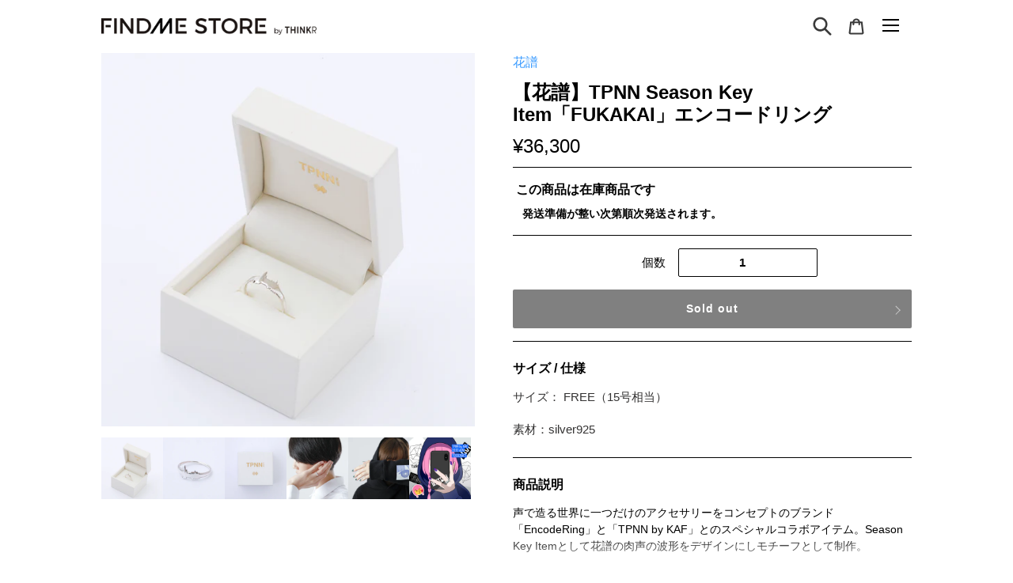

--- FILE ---
content_type: text/html; charset=utf-8
request_url: https://findmestore.thinkr.jp/products/%E8%8A%B1%E8%AD%9C-tpnn-season-key-item-fukakai-%E3%82%A8%E3%83%B3%E3%82%B3%E3%83%BC%E3%83%89%E3%83%AA%E3%83%B3%E3%82%B0
body_size: 77846
content:















<!doctype html>
<html class="no-js" lang="ja">
<head>


  

  <!-- Google tag (gtag.js) AW-347848395 -->
  <script async src="https://www.googletagmanager.com/gtag/js?id=AW-347848395"></script>
  <script>
    window.dataLayer = window.dataLayer || [];
    function gtag(){dataLayer.push(arguments);}
    gtag('js', new Date());
    gtag('config', 'AW-347848395');
  </script>

  <!-- Google tag (gtag.js) AW-637487439 -->
  <script async src="https://www.googletagmanager.com/gtag/js?id=AW-637487439"></script>
  <script> window.dataLayer = window.dataLayer || []; function gtag(){dataLayer.push(arguments);} gtag('js', new Date()); gtag('config', 'AW-637487439'); </script>

  <!-- Google tag (gtag.js) AW-403403422 -->
  <script async src="https://www.googletagmanager.com/gtag/js?id=AW-403403422"></script>
  <script>
    window.dataLayer = window.dataLayer || [];
    function gtag(){dataLayer.push(arguments);}
    gtag('js', new Date());
    gtag('config', 'AW-403403422');
  </script>

  <!-- Google tag (gtag.js) AW-399968226 -->
  <script async src="https://www.googletagmanager.com/gtag/js?id=AW-399968226"></script>
  <script>
    window.dataLayer = window.dataLayer || [];
    function gtag(){dataLayer.push(arguments);}
    gtag('js', new Date());
    gtag('config', 'AW-399968226');
  </script>



  
  <meta charset="utf-8">
  <meta http-equiv="X-UA-Compatible" content="IE=edge,chrome=1">
  <meta name="viewport" content="width=device-width,initial-scale=1">
  <meta name="theme-color" content="#3a3a3a">
  
  <script>window['ga-disable-UA-XXXXX-Y'] = true;</script><link rel="canonical" href="https://findmestore.thinkr.jp/products/%e8%8a%b1%e8%ad%9c-tpnn-season-key-item-fukakai-%e3%82%a8%e3%83%b3%e3%82%b3%e3%83%bc%e3%83%89%e3%83%aa%e3%83%b3%e3%82%b0"><link rel="shortcut icon" href="//findmestore.thinkr.jp/cdn/shop/files/3_32x32.png?v=1626589500" type="image/png"><link rel="icon" type="image/png" href="https://cdn.shopify.com/s/files/1/0551/7692/1261/files/favicon.png?v=1631513694">
  <link rel="apple-touch-icon" href="https://cdn.shopify.com/s/files/1/0551/7692/1261/files/favicon.png?v=1631513694" sizes="180x180">
  <link rel="icon" type="image/png" href="https://cdn.shopify.com/s/files/1/0551/7692/1261/files/favicon.png?v=1631513694" sizes="180x180"><title>【花譜】TPNN Season Key Item「FUKAKAI」エンコードリング
&ndash; FINDME STORE by THINKR</title><meta name="description" content="声で造る世界に一つだけのアクセサリーをコンセプトのブランド「EncodeRing」と「TPNN by KAF」とのスペシャルコラボアイテム。Season Key Itemとして花譜の肉声の波形をデザインにしモチーフとして制作。 ＊サイズが合わない方は無料で修理が可能です。（サイズを小さくする場合のみ対応。大きくすることは出来ません。）https://encodering.com/contact/こちらのフォーマットへお問合せをお願いいたします。"><!-- /snippets/social-meta-tags.liquid -->




<meta property="og:site_name" content="FINDME STORE by THINKR">
<meta property="og:url" content="https://findmestore.thinkr.jp/products/%e8%8a%b1%e8%ad%9c-tpnn-season-key-item-fukakai-%e3%82%a8%e3%83%b3%e3%82%b3%e3%83%bc%e3%83%89%e3%83%aa%e3%83%b3%e3%82%b0">
<meta property="og:title" content="【花譜】TPNN Season Key Item「FUKAKAI」エンコードリング">
<meta property="og:type" content="product">
<meta property="og:description" content="声で造る世界に一つだけのアクセサリーをコンセプトのブランド「EncodeRing」と「TPNN by KAF」とのスペシャルコラボアイテム。Season Key Itemとして花譜の肉声の波形をデザインにしモチーフとして制作。 ＊サイズが合わない方は無料で修理が可能です。（サイズを小さくする場合のみ対応。大きくすることは出来ません。）https://encodering.com/contact/こちらのフォーマットへお問合せをお願いいたします。">

  <meta property="og:price:amount" content="36,300">
  <meta property="og:price:currency" content="JPY">

<meta property="og:image" content="http://findmestore.thinkr.jp/cdn/shop/products/9f73cca6-c6fd-4bac-939c-a38e2b3d6279_1200x1200.jpg?v=1632978258"><meta property="og:image" content="http://findmestore.thinkr.jp/cdn/shop/products/c6d5e6ca-d8ef-4660-8d93-9aea0b71178e_1200x1200.jpg?v=1632978258"><meta property="og:image" content="http://findmestore.thinkr.jp/cdn/shop/products/c4878713-800f-48cf-8a3d-f5d4d01757d1_1200x1200.jpg?v=1632978258">
<meta property="og:image:secure_url" content="https://findmestore.thinkr.jp/cdn/shop/products/9f73cca6-c6fd-4bac-939c-a38e2b3d6279_1200x1200.jpg?v=1632978258"><meta property="og:image:secure_url" content="https://findmestore.thinkr.jp/cdn/shop/products/c6d5e6ca-d8ef-4660-8d93-9aea0b71178e_1200x1200.jpg?v=1632978258"><meta property="og:image:secure_url" content="https://findmestore.thinkr.jp/cdn/shop/products/c4878713-800f-48cf-8a3d-f5d4d01757d1_1200x1200.jpg?v=1632978258">


  <meta name="twitter:site" content="@kamitsubaki_jp">

<meta name="twitter:card" content="summary_large_image">
<meta name="twitter:title" content="【花譜】TPNN Season Key Item「FUKAKAI」エンコードリング">
<meta name="twitter:description" content="声で造る世界に一つだけのアクセサリーをコンセプトのブランド「EncodeRing」と「TPNN by KAF」とのスペシャルコラボアイテム。Season Key Itemとして花譜の肉声の波形をデザインにしモチーフとして制作。 ＊サイズが合わない方は無料で修理が可能です。（サイズを小さくする場合のみ対応。大きくすることは出来ません。）https://encodering.com/contact/こちらのフォーマットへお問合せをお願いいたします。">


  <link href="//findmestore.thinkr.jp/cdn/shop/t/34/assets/theme.scss.css?v=112442202680612146191759503347" rel="stylesheet" type="text/css" media="all" />
  <link href="//findmestore.thinkr.jp/cdn/shop/t/34/assets/style.css?v=125654327549509000541757140532" rel="stylesheet" type="text/css" media="all" />

  <script>
    var theme = {
      breakpoints: {
        medium: 750,
        large: 990,
        widescreen: 1400
      },
      strings: {
        addToCart: "カートに追加する",
        soldOut: "Sold out",
        unavailable: "お取り扱いできません",
        regularPrice: "通常価格",
        salePrice: "販売価格",
        sale: "セール",
        fromLowestPrice: "[price]から",
        vendor: "販売元",
        showMore: "表示を増やす",
        showLess: "表示を減らす",
        searchFor: "検索する",
        addressError: "住所を調べる際にエラーが発生しました",
        addressNoResults: "その住所は見つかりませんでした",
        addressQueryLimit: "Google APIの使用量の制限を超えました。\u003ca href=\"https:\/\/developers.google.com\/maps\/premium\/usage-limits\"\u003eプレミアムプラン\u003c\/a\u003eへのアップグレードをご検討ください。",
        authError: "あなたのGoogle Mapsのアカウント認証で問題が発生しました。",
        newWindow: "新しいウィンドウで開く",
        external: "外部のウェブサイトに移動します。",
        newWindowExternal: "外部のウェブサイトを新しいウィンドウで開く",
        removeLabel: "[product] を削除する",
        update: "アップデート",
        quantity: "数量",
        discountedTotal: "ディスカウント合計",
        regularTotal: "通常合計",
        priceColumn: "ディスカウントの詳細については価格列を参照してください。",
        quantityMinimumMessage: "数量は1以上でなければなりません",
        cartError: "お客様のカートをアップデートするときにエラーが発生しました。再度お試しください。",
        removedItemMessage: "カートから \u003cspan class=\"cart__removed-product-details\"\u003e([quantity]) 個の[link]\u003c\/span\u003eが消去されました。",
        unitPrice: "単価",
        unitPriceSeparator: "あたり",
        oneCartCount: "1個のアイテム",
        otherCartCount: "[count]個のアイテム",
        quantityLabel: "数量: [count]",
        products: "商品",
        loading: "読み込んでいます",
        number_of_results: "[result_number]\/[results_count]",
        number_of_results_found: "[results_count]件の結果が見つかりました",
        one_result_found: "1件の結果が見つかりました"
      },
      moneyFormat: "¥{{amount_no_decimals}}",
      moneyFormatWithCurrency: "¥{{amount_no_decimals}} JPY",
      settings: {
        predictiveSearchEnabled: false,
        predictiveSearchShowPrice: false,
        predictiveSearchShowVendor: false
      }
    }

    document.documentElement.className = document.documentElement.className.replace('no-js', 'js');
  </script><script src="//findmestore.thinkr.jp/cdn/shop/t/34/assets/lazysizes.js?v=94224023136283657951757061981" async="async"></script>
  <script src="//findmestore.thinkr.jp/cdn/shop/t/34/assets/vendor.js?v=73555340668197180491757061981" defer="defer"></script>
  <script src="//findmestore.thinkr.jp/cdn/shop/t/34/assets/theme.js?v=28164741604356700711757061981" defer="defer"></script>
  
  
  <script>window.performance && window.performance.mark && window.performance.mark('shopify.content_for_header.start');</script><meta name="google-site-verification" content="38il0LhdWTQq0Jkrw2piqpS6MmLUw7kVbj1QNlLiCFA">
<meta id="shopify-digital-wallet" name="shopify-digital-wallet" content="/55176921261/digital_wallets/dialog">
<link rel="alternate" type="application/json+oembed" href="https://findmestore.thinkr.jp/products/%e8%8a%b1%e8%ad%9c-tpnn-season-key-item-fukakai-%e3%82%a8%e3%83%b3%e3%82%b3%e3%83%bc%e3%83%89%e3%83%aa%e3%83%b3%e3%82%b0.oembed">
<script async="async" src="/checkouts/internal/preloads.js?locale=ja-JP"></script>
<script id="shopify-features" type="application/json">{"accessToken":"d48fb754683b9c9713f3c5f18e0b1241","betas":["rich-media-storefront-analytics"],"domain":"findmestore.thinkr.jp","predictiveSearch":false,"shopId":55176921261,"locale":"ja"}</script>
<script>var Shopify = Shopify || {};
Shopify.shop = "kamitsubaki.myshopify.com";
Shopify.locale = "ja";
Shopify.currency = {"active":"JPY","rate":"1.0"};
Shopify.country = "JP";
Shopify.theme = {"name":"メインテーマ 202509_スターターキット対応","id":154171506936,"schema_name":"Debut","schema_version":"17.1.0","theme_store_id":null,"role":"main"};
Shopify.theme.handle = "null";
Shopify.theme.style = {"id":null,"handle":null};
Shopify.cdnHost = "findmestore.thinkr.jp/cdn";
Shopify.routes = Shopify.routes || {};
Shopify.routes.root = "/";</script>
<script type="module">!function(o){(o.Shopify=o.Shopify||{}).modules=!0}(window);</script>
<script>!function(o){function n(){var o=[];function n(){o.push(Array.prototype.slice.apply(arguments))}return n.q=o,n}var t=o.Shopify=o.Shopify||{};t.loadFeatures=n(),t.autoloadFeatures=n()}(window);</script>
<script id="shop-js-analytics" type="application/json">{"pageType":"product"}</script>
<script defer="defer" async type="module" src="//findmestore.thinkr.jp/cdn/shopifycloud/shop-js/modules/v2/client.init-shop-cart-sync_0MstufBG.ja.esm.js"></script>
<script defer="defer" async type="module" src="//findmestore.thinkr.jp/cdn/shopifycloud/shop-js/modules/v2/chunk.common_jll-23Z1.esm.js"></script>
<script defer="defer" async type="module" src="//findmestore.thinkr.jp/cdn/shopifycloud/shop-js/modules/v2/chunk.modal_HXih6-AF.esm.js"></script>
<script type="module">
  await import("//findmestore.thinkr.jp/cdn/shopifycloud/shop-js/modules/v2/client.init-shop-cart-sync_0MstufBG.ja.esm.js");
await import("//findmestore.thinkr.jp/cdn/shopifycloud/shop-js/modules/v2/chunk.common_jll-23Z1.esm.js");
await import("//findmestore.thinkr.jp/cdn/shopifycloud/shop-js/modules/v2/chunk.modal_HXih6-AF.esm.js");

  window.Shopify.SignInWithShop?.initShopCartSync?.({"fedCMEnabled":true,"windoidEnabled":true});

</script>
<script>(function() {
  var isLoaded = false;
  function asyncLoad() {
    if (isLoaded) return;
    isLoaded = true;
    var urls = ["https:\/\/na.shgcdn3.com\/pixel-collector.js?shop=kamitsubaki.myshopify.com"];
    for (var i = 0; i < urls.length; i++) {
      var s = document.createElement('script');
      s.type = 'text/javascript';
      s.async = true;
      s.src = urls[i];
      var x = document.getElementsByTagName('script')[0];
      x.parentNode.insertBefore(s, x);
    }
  };
  if(window.attachEvent) {
    window.attachEvent('onload', asyncLoad);
  } else {
    window.addEventListener('load', asyncLoad, false);
  }
})();</script>
<script id="__st">var __st={"a":55176921261,"offset":32400,"reqid":"87762c01-b6b4-4385-b4d1-a52cd0c88188-1769147580","pageurl":"findmestore.thinkr.jp\/products\/%E8%8A%B1%E8%AD%9C-tpnn-season-key-item-fukakai-%E3%82%A8%E3%83%B3%E3%82%B3%E3%83%BC%E3%83%89%E3%83%AA%E3%83%B3%E3%82%B0","u":"5ed972173538","p":"product","rtyp":"product","rid":6981459083437};</script>
<script>window.ShopifyPaypalV4VisibilityTracking = true;</script>
<script id="captcha-bootstrap">!function(){'use strict';const t='contact',e='account',n='new_comment',o=[[t,t],['blogs',n],['comments',n],[t,'customer']],c=[[e,'customer_login'],[e,'guest_login'],[e,'recover_customer_password'],[e,'create_customer']],r=t=>t.map((([t,e])=>`form[action*='/${t}']:not([data-nocaptcha='true']) input[name='form_type'][value='${e}']`)).join(','),a=t=>()=>t?[...document.querySelectorAll(t)].map((t=>t.form)):[];function s(){const t=[...o],e=r(t);return a(e)}const i='password',u='form_key',d=['recaptcha-v3-token','g-recaptcha-response','h-captcha-response',i],f=()=>{try{return window.sessionStorage}catch{return}},m='__shopify_v',_=t=>t.elements[u];function p(t,e,n=!1){try{const o=window.sessionStorage,c=JSON.parse(o.getItem(e)),{data:r}=function(t){const{data:e,action:n}=t;return t[m]||n?{data:e,action:n}:{data:t,action:n}}(c);for(const[e,n]of Object.entries(r))t.elements[e]&&(t.elements[e].value=n);n&&o.removeItem(e)}catch(o){console.error('form repopulation failed',{error:o})}}const l='form_type',E='cptcha';function T(t){t.dataset[E]=!0}const w=window,h=w.document,L='Shopify',v='ce_forms',y='captcha';let A=!1;((t,e)=>{const n=(g='f06e6c50-85a8-45c8-87d0-21a2b65856fe',I='https://cdn.shopify.com/shopifycloud/storefront-forms-hcaptcha/ce_storefront_forms_captcha_hcaptcha.v1.5.2.iife.js',D={infoText:'hCaptchaによる保護',privacyText:'プライバシー',termsText:'利用規約'},(t,e,n)=>{const o=w[L][v],c=o.bindForm;if(c)return c(t,g,e,D).then(n);var r;o.q.push([[t,g,e,D],n]),r=I,A||(h.body.append(Object.assign(h.createElement('script'),{id:'captcha-provider',async:!0,src:r})),A=!0)});var g,I,D;w[L]=w[L]||{},w[L][v]=w[L][v]||{},w[L][v].q=[],w[L][y]=w[L][y]||{},w[L][y].protect=function(t,e){n(t,void 0,e),T(t)},Object.freeze(w[L][y]),function(t,e,n,w,h,L){const[v,y,A,g]=function(t,e,n){const i=e?o:[],u=t?c:[],d=[...i,...u],f=r(d),m=r(i),_=r(d.filter((([t,e])=>n.includes(e))));return[a(f),a(m),a(_),s()]}(w,h,L),I=t=>{const e=t.target;return e instanceof HTMLFormElement?e:e&&e.form},D=t=>v().includes(t);t.addEventListener('submit',(t=>{const e=I(t);if(!e)return;const n=D(e)&&!e.dataset.hcaptchaBound&&!e.dataset.recaptchaBound,o=_(e),c=g().includes(e)&&(!o||!o.value);(n||c)&&t.preventDefault(),c&&!n&&(function(t){try{if(!f())return;!function(t){const e=f();if(!e)return;const n=_(t);if(!n)return;const o=n.value;o&&e.removeItem(o)}(t);const e=Array.from(Array(32),(()=>Math.random().toString(36)[2])).join('');!function(t,e){_(t)||t.append(Object.assign(document.createElement('input'),{type:'hidden',name:u})),t.elements[u].value=e}(t,e),function(t,e){const n=f();if(!n)return;const o=[...t.querySelectorAll(`input[type='${i}']`)].map((({name:t})=>t)),c=[...d,...o],r={};for(const[a,s]of new FormData(t).entries())c.includes(a)||(r[a]=s);n.setItem(e,JSON.stringify({[m]:1,action:t.action,data:r}))}(t,e)}catch(e){console.error('failed to persist form',e)}}(e),e.submit())}));const S=(t,e)=>{t&&!t.dataset[E]&&(n(t,e.some((e=>e===t))),T(t))};for(const o of['focusin','change'])t.addEventListener(o,(t=>{const e=I(t);D(e)&&S(e,y())}));const B=e.get('form_key'),M=e.get(l),P=B&&M;t.addEventListener('DOMContentLoaded',(()=>{const t=y();if(P)for(const e of t)e.elements[l].value===M&&p(e,B);[...new Set([...A(),...v().filter((t=>'true'===t.dataset.shopifyCaptcha))])].forEach((e=>S(e,t)))}))}(h,new URLSearchParams(w.location.search),n,t,e,['guest_login'])})(!0,!0)}();</script>
<script integrity="sha256-4kQ18oKyAcykRKYeNunJcIwy7WH5gtpwJnB7kiuLZ1E=" data-source-attribution="shopify.loadfeatures" defer="defer" src="//findmestore.thinkr.jp/cdn/shopifycloud/storefront/assets/storefront/load_feature-a0a9edcb.js" crossorigin="anonymous"></script>
<script data-source-attribution="shopify.dynamic_checkout.dynamic.init">var Shopify=Shopify||{};Shopify.PaymentButton=Shopify.PaymentButton||{isStorefrontPortableWallets:!0,init:function(){window.Shopify.PaymentButton.init=function(){};var t=document.createElement("script");t.src="https://findmestore.thinkr.jp/cdn/shopifycloud/portable-wallets/latest/portable-wallets.ja.js",t.type="module",document.head.appendChild(t)}};
</script>
<script data-source-attribution="shopify.dynamic_checkout.buyer_consent">
  function portableWalletsHideBuyerConsent(e){var t=document.getElementById("shopify-buyer-consent"),n=document.getElementById("shopify-subscription-policy-button");t&&n&&(t.classList.add("hidden"),t.setAttribute("aria-hidden","true"),n.removeEventListener("click",e))}function portableWalletsShowBuyerConsent(e){var t=document.getElementById("shopify-buyer-consent"),n=document.getElementById("shopify-subscription-policy-button");t&&n&&(t.classList.remove("hidden"),t.removeAttribute("aria-hidden"),n.addEventListener("click",e))}window.Shopify?.PaymentButton&&(window.Shopify.PaymentButton.hideBuyerConsent=portableWalletsHideBuyerConsent,window.Shopify.PaymentButton.showBuyerConsent=portableWalletsShowBuyerConsent);
</script>
<script data-source-attribution="shopify.dynamic_checkout.cart.bootstrap">document.addEventListener("DOMContentLoaded",(function(){function t(){return document.querySelector("shopify-accelerated-checkout-cart, shopify-accelerated-checkout")}if(t())Shopify.PaymentButton.init();else{new MutationObserver((function(e,n){t()&&(Shopify.PaymentButton.init(),n.disconnect())})).observe(document.body,{childList:!0,subtree:!0})}}));
</script>

<script>window.performance && window.performance.mark && window.performance.mark('shopify.content_for_header.end');</script>
  





  <script type="text/javascript">
    
      window.__shgMoneyFormat = window.__shgMoneyFormat || {"JPY":{"currency":"JPY","currency_symbol":"¥","currency_symbol_location":"left","decimal_places":0,"decimal_separator":".","thousands_separator":","}};
    
    window.__shgCurrentCurrencyCode = window.__shgCurrentCurrencyCode || {
      currency: "JPY",
      currency_symbol: "¥",
      decimal_separator: ".",
      thousands_separator: ",",
      decimal_places: 2,
      currency_symbol_location: "left"
    };
  </script>




  

  
  
  
  <link rel="preconnect" href="https://fonts.gstatic.com">
  <link href="https://fonts.googleapis.com/css2?family=Inter:wght@400;600;700&display=swap" rel="stylesheet">
  <script src="https://kit.fontawesome.com/7f087d8248.js" crossorigin="anonymous"></script>

  

<script type="text/javascript">
  
    window.SHG_CUSTOMER = null;
  
</script>








  
  <meta name="google-site-verification" content="UR9eg5yPLQCIDCf5INr_7xpWmkzxKijO9ilL701y2Ks" />

  <!-- Google tag (gtag.js) -->
  <script async src="https://www.googletagmanager.com/gtag/js?id=AW-637487439"></script>
<script> window.dataLayer = window.dataLayer || []; function gtag(){dataLayer.push(arguments);} gtag('js', new Date()); gtag('config', 'AW-637487439'); </script>
  <!-- Google tag (gtag.js) -->
<script async src="https://www.googletagmanager.com/gtag/js?id=AW-403403422"></script>
<script>
  window.dataLayer = window.dataLayer || [];
  function gtag(){dataLayer.push(arguments);}
  gtag('js', new Date());

  gtag('config', 'AW-403403422');
</script>
<!-- Event snippet for 23_09_CP01(GP1)_inst(CPC：日本/神椿)_星界 Voice peak_幸せ conversion page -->
<script>
  if(window.location.pathname.includes('/ktr-000-0121')){
    gtag('event', 'conversion', {'send_to': 'AW-403403422/hFKYCJWv1e0YEJ7lrcAB'});
  }
</script>






  

  
<script src="https://cdn.shopify.com/extensions/019be3fb-70a1-7565-8409-0029e6d6306c/preorderfrontend-176/assets/globo.preorder.min.js" type="text/javascript" defer="defer"></script>
<link href="https://monorail-edge.shopifysvc.com" rel="dns-prefetch">
<script>(function(){if ("sendBeacon" in navigator && "performance" in window) {try {var session_token_from_headers = performance.getEntriesByType('navigation')[0].serverTiming.find(x => x.name == '_s').description;} catch {var session_token_from_headers = undefined;}var session_cookie_matches = document.cookie.match(/_shopify_s=([^;]*)/);var session_token_from_cookie = session_cookie_matches && session_cookie_matches.length === 2 ? session_cookie_matches[1] : "";var session_token = session_token_from_headers || session_token_from_cookie || "";function handle_abandonment_event(e) {var entries = performance.getEntries().filter(function(entry) {return /monorail-edge.shopifysvc.com/.test(entry.name);});if (!window.abandonment_tracked && entries.length === 0) {window.abandonment_tracked = true;var currentMs = Date.now();var navigation_start = performance.timing.navigationStart;var payload = {shop_id: 55176921261,url: window.location.href,navigation_start,duration: currentMs - navigation_start,session_token,page_type: "product"};window.navigator.sendBeacon("https://monorail-edge.shopifysvc.com/v1/produce", JSON.stringify({schema_id: "online_store_buyer_site_abandonment/1.1",payload: payload,metadata: {event_created_at_ms: currentMs,event_sent_at_ms: currentMs}}));}}window.addEventListener('pagehide', handle_abandonment_event);}}());</script>
<script id="web-pixels-manager-setup">(function e(e,d,r,n,o){if(void 0===o&&(o={}),!Boolean(null===(a=null===(i=window.Shopify)||void 0===i?void 0:i.analytics)||void 0===a?void 0:a.replayQueue)){var i,a;window.Shopify=window.Shopify||{};var t=window.Shopify;t.analytics=t.analytics||{};var s=t.analytics;s.replayQueue=[],s.publish=function(e,d,r){return s.replayQueue.push([e,d,r]),!0};try{self.performance.mark("wpm:start")}catch(e){}var l=function(){var e={modern:/Edge?\/(1{2}[4-9]|1[2-9]\d|[2-9]\d{2}|\d{4,})\.\d+(\.\d+|)|Firefox\/(1{2}[4-9]|1[2-9]\d|[2-9]\d{2}|\d{4,})\.\d+(\.\d+|)|Chrom(ium|e)\/(9{2}|\d{3,})\.\d+(\.\d+|)|(Maci|X1{2}).+ Version\/(15\.\d+|(1[6-9]|[2-9]\d|\d{3,})\.\d+)([,.]\d+|)( \(\w+\)|)( Mobile\/\w+|) Safari\/|Chrome.+OPR\/(9{2}|\d{3,})\.\d+\.\d+|(CPU[ +]OS|iPhone[ +]OS|CPU[ +]iPhone|CPU IPhone OS|CPU iPad OS)[ +]+(15[._]\d+|(1[6-9]|[2-9]\d|\d{3,})[._]\d+)([._]\d+|)|Android:?[ /-](13[3-9]|1[4-9]\d|[2-9]\d{2}|\d{4,})(\.\d+|)(\.\d+|)|Android.+Firefox\/(13[5-9]|1[4-9]\d|[2-9]\d{2}|\d{4,})\.\d+(\.\d+|)|Android.+Chrom(ium|e)\/(13[3-9]|1[4-9]\d|[2-9]\d{2}|\d{4,})\.\d+(\.\d+|)|SamsungBrowser\/([2-9]\d|\d{3,})\.\d+/,legacy:/Edge?\/(1[6-9]|[2-9]\d|\d{3,})\.\d+(\.\d+|)|Firefox\/(5[4-9]|[6-9]\d|\d{3,})\.\d+(\.\d+|)|Chrom(ium|e)\/(5[1-9]|[6-9]\d|\d{3,})\.\d+(\.\d+|)([\d.]+$|.*Safari\/(?![\d.]+ Edge\/[\d.]+$))|(Maci|X1{2}).+ Version\/(10\.\d+|(1[1-9]|[2-9]\d|\d{3,})\.\d+)([,.]\d+|)( \(\w+\)|)( Mobile\/\w+|) Safari\/|Chrome.+OPR\/(3[89]|[4-9]\d|\d{3,})\.\d+\.\d+|(CPU[ +]OS|iPhone[ +]OS|CPU[ +]iPhone|CPU IPhone OS|CPU iPad OS)[ +]+(10[._]\d+|(1[1-9]|[2-9]\d|\d{3,})[._]\d+)([._]\d+|)|Android:?[ /-](13[3-9]|1[4-9]\d|[2-9]\d{2}|\d{4,})(\.\d+|)(\.\d+|)|Mobile Safari.+OPR\/([89]\d|\d{3,})\.\d+\.\d+|Android.+Firefox\/(13[5-9]|1[4-9]\d|[2-9]\d{2}|\d{4,})\.\d+(\.\d+|)|Android.+Chrom(ium|e)\/(13[3-9]|1[4-9]\d|[2-9]\d{2}|\d{4,})\.\d+(\.\d+|)|Android.+(UC? ?Browser|UCWEB|U3)[ /]?(15\.([5-9]|\d{2,})|(1[6-9]|[2-9]\d|\d{3,})\.\d+)\.\d+|SamsungBrowser\/(5\.\d+|([6-9]|\d{2,})\.\d+)|Android.+MQ{2}Browser\/(14(\.(9|\d{2,})|)|(1[5-9]|[2-9]\d|\d{3,})(\.\d+|))(\.\d+|)|K[Aa][Ii]OS\/(3\.\d+|([4-9]|\d{2,})\.\d+)(\.\d+|)/},d=e.modern,r=e.legacy,n=navigator.userAgent;return n.match(d)?"modern":n.match(r)?"legacy":"unknown"}(),u="modern"===l?"modern":"legacy",c=(null!=n?n:{modern:"",legacy:""})[u],f=function(e){return[e.baseUrl,"/wpm","/b",e.hashVersion,"modern"===e.buildTarget?"m":"l",".js"].join("")}({baseUrl:d,hashVersion:r,buildTarget:u}),m=function(e){var d=e.version,r=e.bundleTarget,n=e.surface,o=e.pageUrl,i=e.monorailEndpoint;return{emit:function(e){var a=e.status,t=e.errorMsg,s=(new Date).getTime(),l=JSON.stringify({metadata:{event_sent_at_ms:s},events:[{schema_id:"web_pixels_manager_load/3.1",payload:{version:d,bundle_target:r,page_url:o,status:a,surface:n,error_msg:t},metadata:{event_created_at_ms:s}}]});if(!i)return console&&console.warn&&console.warn("[Web Pixels Manager] No Monorail endpoint provided, skipping logging."),!1;try{return self.navigator.sendBeacon.bind(self.navigator)(i,l)}catch(e){}var u=new XMLHttpRequest;try{return u.open("POST",i,!0),u.setRequestHeader("Content-Type","text/plain"),u.send(l),!0}catch(e){return console&&console.warn&&console.warn("[Web Pixels Manager] Got an unhandled error while logging to Monorail."),!1}}}}({version:r,bundleTarget:l,surface:e.surface,pageUrl:self.location.href,monorailEndpoint:e.monorailEndpoint});try{o.browserTarget=l,function(e){var d=e.src,r=e.async,n=void 0===r||r,o=e.onload,i=e.onerror,a=e.sri,t=e.scriptDataAttributes,s=void 0===t?{}:t,l=document.createElement("script"),u=document.querySelector("head"),c=document.querySelector("body");if(l.async=n,l.src=d,a&&(l.integrity=a,l.crossOrigin="anonymous"),s)for(var f in s)if(Object.prototype.hasOwnProperty.call(s,f))try{l.dataset[f]=s[f]}catch(e){}if(o&&l.addEventListener("load",o),i&&l.addEventListener("error",i),u)u.appendChild(l);else{if(!c)throw new Error("Did not find a head or body element to append the script");c.appendChild(l)}}({src:f,async:!0,onload:function(){if(!function(){var e,d;return Boolean(null===(d=null===(e=window.Shopify)||void 0===e?void 0:e.analytics)||void 0===d?void 0:d.initialized)}()){var d=window.webPixelsManager.init(e)||void 0;if(d){var r=window.Shopify.analytics;r.replayQueue.forEach((function(e){var r=e[0],n=e[1],o=e[2];d.publishCustomEvent(r,n,o)})),r.replayQueue=[],r.publish=d.publishCustomEvent,r.visitor=d.visitor,r.initialized=!0}}},onerror:function(){return m.emit({status:"failed",errorMsg:"".concat(f," has failed to load")})},sri:function(e){var d=/^sha384-[A-Za-z0-9+/=]+$/;return"string"==typeof e&&d.test(e)}(c)?c:"",scriptDataAttributes:o}),m.emit({status:"loading"})}catch(e){m.emit({status:"failed",errorMsg:(null==e?void 0:e.message)||"Unknown error"})}}})({shopId: 55176921261,storefrontBaseUrl: "https://findmestore.thinkr.jp",extensionsBaseUrl: "https://extensions.shopifycdn.com/cdn/shopifycloud/web-pixels-manager",monorailEndpoint: "https://monorail-edge.shopifysvc.com/unstable/produce_batch",surface: "storefront-renderer",enabledBetaFlags: ["2dca8a86"],webPixelsConfigList: [{"id":"1691418872","configuration":"{\"eventPixelIdAddToCart\":\"tw-pzsk9-qlpze\",\"eventPixelIdSiteVisit\":\"tw-pzsk9-qlpzj\",\"eventPixelIdPurchase\":\"tw-pzsk9-qlpzg\",\"eventPixelIdAddedPaymentInfo\":\"tw-pzsk9-qlpzf\",\"eventPixelIdCheckoutInitiated\":\"tw-pzsk9-qlpzd\",\"eventPixelIdContentView\":\"tw-pzsk9-qlpzh\",\"eventPixelIdSearch\":\"tw-pzsk9-qlpzi\",\"basePixelId\":\"pzsk9\",\"adsAccountId\":\"18ce55jee69\",\"isDisconnected\":\"0\"}","eventPayloadVersion":"v1","runtimeContext":"STRICT","scriptVersion":"28c5dacefa9312c3f7ebd444dc3c1418","type":"APP","apiClientId":6455335,"privacyPurposes":["ANALYTICS","MARKETING","SALE_OF_DATA"],"dataSharingAdjustments":{"protectedCustomerApprovalScopes":["read_customer_address","read_customer_personal_data"]}},{"id":"1215299832","configuration":"{\"config\":\"{\\\"google_tag_ids\\\":[\\\"G-DSG0EME2J8\\\",\\\"GT-WF37KFR6\\\"],\\\"target_country\\\":\\\"JP\\\",\\\"gtag_events\\\":[{\\\"type\\\":\\\"begin_checkout\\\",\\\"action_label\\\":[\\\"G-DSG0EME2J8\\\",\\\"AW-17194224393\\\/BaFFCNKmj-0aEImW7IZA\\\"]},{\\\"type\\\":\\\"search\\\",\\\"action_label\\\":[\\\"G-DSG0EME2J8\\\",\\\"AW-17194224393\\\/Byo2CN6mj-0aEImW7IZA\\\"]},{\\\"type\\\":\\\"view_item\\\",\\\"action_label\\\":[\\\"G-DSG0EME2J8\\\",\\\"AW-17194224393\\\/w7BrCNumj-0aEImW7IZA\\\",\\\"MC-7VFB5F5B79\\\"]},{\\\"type\\\":\\\"purchase\\\",\\\"action_label\\\":[\\\"G-DSG0EME2J8\\\",\\\"AW-17194224393\\\/KGDTCJOmj-0aEImW7IZA\\\",\\\"MC-7VFB5F5B79\\\"]},{\\\"type\\\":\\\"page_view\\\",\\\"action_label\\\":[\\\"G-DSG0EME2J8\\\",\\\"AW-17194224393\\\/OzKMCNimj-0aEImW7IZA\\\",\\\"MC-7VFB5F5B79\\\"]},{\\\"type\\\":\\\"add_payment_info\\\",\\\"action_label\\\":[\\\"G-DSG0EME2J8\\\",\\\"AW-17194224393\\\/qRCACOGmj-0aEImW7IZA\\\"]},{\\\"type\\\":\\\"add_to_cart\\\",\\\"action_label\\\":[\\\"G-DSG0EME2J8\\\",\\\"AW-17194224393\\\/M3hjCNWmj-0aEImW7IZA\\\"]}],\\\"enable_monitoring_mode\\\":false}\"}","eventPayloadVersion":"v1","runtimeContext":"OPEN","scriptVersion":"b2a88bafab3e21179ed38636efcd8a93","type":"APP","apiClientId":1780363,"privacyPurposes":[],"dataSharingAdjustments":{"protectedCustomerApprovalScopes":["read_customer_address","read_customer_email","read_customer_name","read_customer_personal_data","read_customer_phone"]}},{"id":"326467832","configuration":"{\"site_id\":\"a4d48f71-6938-40ca-8a63-1eba3f2099a2\",\"analytics_endpoint\":\"https:\\\/\\\/na.shgcdn3.com\"}","eventPayloadVersion":"v1","runtimeContext":"STRICT","scriptVersion":"695709fc3f146fa50a25299517a954f2","type":"APP","apiClientId":1158168,"privacyPurposes":["ANALYTICS","MARKETING","SALE_OF_DATA"],"dataSharingAdjustments":{"protectedCustomerApprovalScopes":["read_customer_personal_data"]}},{"id":"107282680","eventPayloadVersion":"1","runtimeContext":"LAX","scriptVersion":"6","type":"CUSTOM","privacyPurposes":["ANALYTICS","MARKETING","SALE_OF_DATA"],"name":"google tag manager"},{"id":"shopify-app-pixel","configuration":"{}","eventPayloadVersion":"v1","runtimeContext":"STRICT","scriptVersion":"0450","apiClientId":"shopify-pixel","type":"APP","privacyPurposes":["ANALYTICS","MARKETING"]},{"id":"shopify-custom-pixel","eventPayloadVersion":"v1","runtimeContext":"LAX","scriptVersion":"0450","apiClientId":"shopify-pixel","type":"CUSTOM","privacyPurposes":["ANALYTICS","MARKETING"]}],isMerchantRequest: false,initData: {"shop":{"name":"FINDME STORE by THINKR","paymentSettings":{"currencyCode":"JPY"},"myshopifyDomain":"kamitsubaki.myshopify.com","countryCode":"JP","storefrontUrl":"https:\/\/findmestore.thinkr.jp"},"customer":null,"cart":null,"checkout":null,"productVariants":[{"price":{"amount":36300.0,"currencyCode":"JPY"},"product":{"title":"【花譜】TPNN Season Key Item「FUKAKAI」エンコードリング","vendor":"花譜","id":"6981459083437","untranslatedTitle":"【花譜】TPNN Season Key Item「FUKAKAI」エンコードリング","url":"\/products\/%E8%8A%B1%E8%AD%9C-tpnn-season-key-item-fukakai-%E3%82%A8%E3%83%B3%E3%82%B3%E3%83%BC%E3%83%89%E3%83%AA%E3%83%B3%E3%82%B0","type":"アクセサリー"},"id":"40855789207725","image":{"src":"\/\/findmestore.thinkr.jp\/cdn\/shop\/products\/9f73cca6-c6fd-4bac-939c-a38e2b3d6279.jpg?v=1632978258"},"sku":"TPN-300-0019","title":"Default Title","untranslatedTitle":"Default Title"}],"purchasingCompany":null},},"https://findmestore.thinkr.jp/cdn","fcfee988w5aeb613cpc8e4bc33m6693e112",{"modern":"","legacy":""},{"shopId":"55176921261","storefrontBaseUrl":"https:\/\/findmestore.thinkr.jp","extensionBaseUrl":"https:\/\/extensions.shopifycdn.com\/cdn\/shopifycloud\/web-pixels-manager","surface":"storefront-renderer","enabledBetaFlags":"[\"2dca8a86\"]","isMerchantRequest":"false","hashVersion":"fcfee988w5aeb613cpc8e4bc33m6693e112","publish":"custom","events":"[[\"page_viewed\",{}],[\"product_viewed\",{\"productVariant\":{\"price\":{\"amount\":36300.0,\"currencyCode\":\"JPY\"},\"product\":{\"title\":\"【花譜】TPNN Season Key Item「FUKAKAI」エンコードリング\",\"vendor\":\"花譜\",\"id\":\"6981459083437\",\"untranslatedTitle\":\"【花譜】TPNN Season Key Item「FUKAKAI」エンコードリング\",\"url\":\"\/products\/%E8%8A%B1%E8%AD%9C-tpnn-season-key-item-fukakai-%E3%82%A8%E3%83%B3%E3%82%B3%E3%83%BC%E3%83%89%E3%83%AA%E3%83%B3%E3%82%B0\",\"type\":\"アクセサリー\"},\"id\":\"40855789207725\",\"image\":{\"src\":\"\/\/findmestore.thinkr.jp\/cdn\/shop\/products\/9f73cca6-c6fd-4bac-939c-a38e2b3d6279.jpg?v=1632978258\"},\"sku\":\"TPN-300-0019\",\"title\":\"Default Title\",\"untranslatedTitle\":\"Default Title\"}}]]"});</script><script>
  window.ShopifyAnalytics = window.ShopifyAnalytics || {};
  window.ShopifyAnalytics.meta = window.ShopifyAnalytics.meta || {};
  window.ShopifyAnalytics.meta.currency = 'JPY';
  var meta = {"product":{"id":6981459083437,"gid":"gid:\/\/shopify\/Product\/6981459083437","vendor":"花譜","type":"アクセサリー","handle":"花譜-tpnn-season-key-item-fukakai-エンコードリング","variants":[{"id":40855789207725,"price":3630000,"name":"【花譜】TPNN Season Key Item「FUKAKAI」エンコードリング","public_title":null,"sku":"TPN-300-0019"}],"remote":false},"page":{"pageType":"product","resourceType":"product","resourceId":6981459083437,"requestId":"87762c01-b6b4-4385-b4d1-a52cd0c88188-1769147580"}};
  for (var attr in meta) {
    window.ShopifyAnalytics.meta[attr] = meta[attr];
  }
</script>
<script class="analytics">
  (function () {
    var customDocumentWrite = function(content) {
      var jquery = null;

      if (window.jQuery) {
        jquery = window.jQuery;
      } else if (window.Checkout && window.Checkout.$) {
        jquery = window.Checkout.$;
      }

      if (jquery) {
        jquery('body').append(content);
      }
    };

    var hasLoggedConversion = function(token) {
      if (token) {
        return document.cookie.indexOf('loggedConversion=' + token) !== -1;
      }
      return false;
    }

    var setCookieIfConversion = function(token) {
      if (token) {
        var twoMonthsFromNow = new Date(Date.now());
        twoMonthsFromNow.setMonth(twoMonthsFromNow.getMonth() + 2);

        document.cookie = 'loggedConversion=' + token + '; expires=' + twoMonthsFromNow;
      }
    }

    var trekkie = window.ShopifyAnalytics.lib = window.trekkie = window.trekkie || [];
    if (trekkie.integrations) {
      return;
    }
    trekkie.methods = [
      'identify',
      'page',
      'ready',
      'track',
      'trackForm',
      'trackLink'
    ];
    trekkie.factory = function(method) {
      return function() {
        var args = Array.prototype.slice.call(arguments);
        args.unshift(method);
        trekkie.push(args);
        return trekkie;
      };
    };
    for (var i = 0; i < trekkie.methods.length; i++) {
      var key = trekkie.methods[i];
      trekkie[key] = trekkie.factory(key);
    }
    trekkie.load = function(config) {
      trekkie.config = config || {};
      trekkie.config.initialDocumentCookie = document.cookie;
      var first = document.getElementsByTagName('script')[0];
      var script = document.createElement('script');
      script.type = 'text/javascript';
      script.onerror = function(e) {
        var scriptFallback = document.createElement('script');
        scriptFallback.type = 'text/javascript';
        scriptFallback.onerror = function(error) {
                var Monorail = {
      produce: function produce(monorailDomain, schemaId, payload) {
        var currentMs = new Date().getTime();
        var event = {
          schema_id: schemaId,
          payload: payload,
          metadata: {
            event_created_at_ms: currentMs,
            event_sent_at_ms: currentMs
          }
        };
        return Monorail.sendRequest("https://" + monorailDomain + "/v1/produce", JSON.stringify(event));
      },
      sendRequest: function sendRequest(endpointUrl, payload) {
        // Try the sendBeacon API
        if (window && window.navigator && typeof window.navigator.sendBeacon === 'function' && typeof window.Blob === 'function' && !Monorail.isIos12()) {
          var blobData = new window.Blob([payload], {
            type: 'text/plain'
          });

          if (window.navigator.sendBeacon(endpointUrl, blobData)) {
            return true;
          } // sendBeacon was not successful

        } // XHR beacon

        var xhr = new XMLHttpRequest();

        try {
          xhr.open('POST', endpointUrl);
          xhr.setRequestHeader('Content-Type', 'text/plain');
          xhr.send(payload);
        } catch (e) {
          console.log(e);
        }

        return false;
      },
      isIos12: function isIos12() {
        return window.navigator.userAgent.lastIndexOf('iPhone; CPU iPhone OS 12_') !== -1 || window.navigator.userAgent.lastIndexOf('iPad; CPU OS 12_') !== -1;
      }
    };
    Monorail.produce('monorail-edge.shopifysvc.com',
      'trekkie_storefront_load_errors/1.1',
      {shop_id: 55176921261,
      theme_id: 154171506936,
      app_name: "storefront",
      context_url: window.location.href,
      source_url: "//findmestore.thinkr.jp/cdn/s/trekkie.storefront.8d95595f799fbf7e1d32231b9a28fd43b70c67d3.min.js"});

        };
        scriptFallback.async = true;
        scriptFallback.src = '//findmestore.thinkr.jp/cdn/s/trekkie.storefront.8d95595f799fbf7e1d32231b9a28fd43b70c67d3.min.js';
        first.parentNode.insertBefore(scriptFallback, first);
      };
      script.async = true;
      script.src = '//findmestore.thinkr.jp/cdn/s/trekkie.storefront.8d95595f799fbf7e1d32231b9a28fd43b70c67d3.min.js';
      first.parentNode.insertBefore(script, first);
    };
    trekkie.load(
      {"Trekkie":{"appName":"storefront","development":false,"defaultAttributes":{"shopId":55176921261,"isMerchantRequest":null,"themeId":154171506936,"themeCityHash":"15809304420967550974","contentLanguage":"ja","currency":"JPY","eventMetadataId":"4f10bf25-6e9e-4332-bf71-08014f165a64"},"isServerSideCookieWritingEnabled":true,"monorailRegion":"shop_domain","enabledBetaFlags":["65f19447"]},"Session Attribution":{},"S2S":{"facebookCapiEnabled":false,"source":"trekkie-storefront-renderer","apiClientId":580111}}
    );

    var loaded = false;
    trekkie.ready(function() {
      if (loaded) return;
      loaded = true;

      window.ShopifyAnalytics.lib = window.trekkie;

      var originalDocumentWrite = document.write;
      document.write = customDocumentWrite;
      try { window.ShopifyAnalytics.merchantGoogleAnalytics.call(this); } catch(error) {};
      document.write = originalDocumentWrite;

      window.ShopifyAnalytics.lib.page(null,{"pageType":"product","resourceType":"product","resourceId":6981459083437,"requestId":"87762c01-b6b4-4385-b4d1-a52cd0c88188-1769147580","shopifyEmitted":true});

      var match = window.location.pathname.match(/checkouts\/(.+)\/(thank_you|post_purchase)/)
      var token = match? match[1]: undefined;
      if (!hasLoggedConversion(token)) {
        setCookieIfConversion(token);
        window.ShopifyAnalytics.lib.track("Viewed Product",{"currency":"JPY","variantId":40855789207725,"productId":6981459083437,"productGid":"gid:\/\/shopify\/Product\/6981459083437","name":"【花譜】TPNN Season Key Item「FUKAKAI」エンコードリング","price":"36300","sku":"TPN-300-0019","brand":"花譜","variant":null,"category":"アクセサリー","nonInteraction":true,"remote":false},undefined,undefined,{"shopifyEmitted":true});
      window.ShopifyAnalytics.lib.track("monorail:\/\/trekkie_storefront_viewed_product\/1.1",{"currency":"JPY","variantId":40855789207725,"productId":6981459083437,"productGid":"gid:\/\/shopify\/Product\/6981459083437","name":"【花譜】TPNN Season Key Item「FUKAKAI」エンコードリング","price":"36300","sku":"TPN-300-0019","brand":"花譜","variant":null,"category":"アクセサリー","nonInteraction":true,"remote":false,"referer":"https:\/\/findmestore.thinkr.jp\/products\/%E8%8A%B1%E8%AD%9C-tpnn-season-key-item-fukakai-%E3%82%A8%E3%83%B3%E3%82%B3%E3%83%BC%E3%83%89%E3%83%AA%E3%83%B3%E3%82%B0"});
      }
    });


        var eventsListenerScript = document.createElement('script');
        eventsListenerScript.async = true;
        eventsListenerScript.src = "//findmestore.thinkr.jp/cdn/shopifycloud/storefront/assets/shop_events_listener-3da45d37.js";
        document.getElementsByTagName('head')[0].appendChild(eventsListenerScript);

})();</script>
  <script>
  if (!window.ga || (window.ga && typeof window.ga !== 'function')) {
    window.ga = function ga() {
      (window.ga.q = window.ga.q || []).push(arguments);
      if (window.Shopify && window.Shopify.analytics && typeof window.Shopify.analytics.publish === 'function') {
        window.Shopify.analytics.publish("ga_stub_called", {}, {sendTo: "google_osp_migration"});
      }
      console.error("Shopify's Google Analytics stub called with:", Array.from(arguments), "\nSee https://help.shopify.com/manual/promoting-marketing/pixels/pixel-migration#google for more information.");
    };
    if (window.Shopify && window.Shopify.analytics && typeof window.Shopify.analytics.publish === 'function') {
      window.Shopify.analytics.publish("ga_stub_initialized", {}, {sendTo: "google_osp_migration"});
    }
  }
</script>
<script
  defer
  src="https://findmestore.thinkr.jp/cdn/shopifycloud/perf-kit/shopify-perf-kit-3.0.4.min.js"
  data-application="storefront-renderer"
  data-shop-id="55176921261"
  data-render-region="gcp-us-central1"
  data-page-type="product"
  data-theme-instance-id="154171506936"
  data-theme-name="Debut"
  data-theme-version="17.1.0"
  data-monorail-region="shop_domain"
  data-resource-timing-sampling-rate="10"
  data-shs="true"
  data-shs-beacon="true"
  data-shs-export-with-fetch="true"
  data-shs-logs-sample-rate="1"
  data-shs-beacon-endpoint="https://findmestore.thinkr.jp/api/collect"
></script>
</head>

<body class="template-product">

  <a class="in-page-link visually-hidden skip-link" href="#MainContent">コンテンツにスキップする</a><style data-shopify>

  .cart-popup {
    box-shadow: 1px 1px 10px 2px rgba(235, 235, 235, 0.5);
  }</style><div class="cart-popup-wrapper cart-popup-wrapper--hidden" role="dialog" aria-modal="true" aria-labelledby="CartPopupHeading" data-cart-popup-wrapper>
  <div class="cart-popup" data-cart-popup tabindex="-1">
    <div class="cart-popup__header">
      <h2 id="CartPopupHeading" class="cart-popup__heading">カートに追加済み</h2>
      <button class="cart-popup__close" aria-label="閉じる" data-cart-popup-close><svg aria-hidden="true" focusable="false" role="presentation" class="icon icon-close" viewBox="0 0 40 40"><path d="M23.868 20.015L39.117 4.78c1.11-1.108 1.11-2.77 0-3.877-1.109-1.108-2.773-1.108-3.882 0L19.986 16.137 4.737.904C3.628-.204 1.965-.204.856.904c-1.11 1.108-1.11 2.77 0 3.877l15.249 15.234L.855 35.248c-1.108 1.108-1.108 2.77 0 3.877.555.554 1.248.831 1.942.831s1.386-.277 1.94-.83l15.25-15.234 15.248 15.233c.555.554 1.248.831 1.941.831s1.387-.277 1.941-.83c1.11-1.109 1.11-2.77 0-3.878L23.868 20.015z" class="layer"/></svg></button>
    </div>
    <div class="cart-popup-item">
      <div class="cart-popup-item__image-wrapper hide" data-cart-popup-image-wrapper>
        <div class="cart-popup-item__image cart-popup-item__image--placeholder" data-cart-popup-image-placeholder>
          <div data-placeholder-size></div>
          <div class="placeholder-background placeholder-background--animation"></div>
        </div>
      </div>
      <div class="cart-popup-item__description">
        <div>
          <h3 class="cart-popup-item__title" data-cart-popup-title></h3>
          <ul class="product-details" aria-label="商品の詳細" data-cart-popup-product-details></ul>
        </div>
        <div class="cart-popup-item__quantity">
          <span class="visually-hidden" data-cart-popup-quantity-label></span>
          <span aria-hidden="true">数量:</span>
          <span aria-hidden="true" data-cart-popup-quantity></span>
        </div>
      </div>
    </div>

    <a href="/cart" class="cart-popup__cta-link btn btn--secondary-accent">
      カートを見る (<span data-cart-popup-cart-quantity></span>)
    </a>

    <div class="cart-popup__dismiss">
      <button class="cart-popup__dismiss-button text-link text-link--accent" data-cart-popup-dismiss>
        買い物を続ける
      </button>
    </div>
  </div>
</div>

<div id="shopify-section-header" class="shopify-section">
  <style>
    
      .site-header__logo-image {
        max-width: 80px;
      }
    

    
      .site-header__logo-image {
        margin: 0;
      }
    
  </style>



<div id="SearchDrawer" class="search-bar drawer drawer--top" role="dialog" aria-modal="true" aria-label="検索する" data-predictive-search-drawer>
  <div class="search-bar__interior">
    <div class="search-form__container" data-search-form-container>
      <form class="search-form search-bar__form" action="/search" method="get" role="search">
        <div class="search-form__input-wrapper">
          <input
            type="text"
            name="q"
            placeholder="検索する"
            role="combobox"
            aria-autocomplete="list"
            aria-owns="predictive-search-results"
            aria-expanded="false"
            aria-label="検索する"
            aria-haspopup="listbox"
            class="search-form__input search-bar__input"
            data-predictive-search-drawer-input
          />

          <input type="hidden" name="type" value="product">
          <input type="hidden" name="options[prefix]" value="last" aria-hidden="true" />
         
          <div class="predictive-search-wrapper predictive-search-wrapper--drawer" data-predictive-search-mount="drawer"></div>
        </div>

        <button class="search-bar__submit search-form__submit"
          type="submit"
          data-search-form-submit>
          <svg aria-hidden="true" focusable="false" role="presentation" class="icon icon-search" viewBox="0 0 37 40"><path d="M35.6 36l-9.8-9.8c4.1-5.4 3.6-13.2-1.3-18.1-5.4-5.4-14.2-5.4-19.7 0-5.4 5.4-5.4 14.2 0 19.7 2.6 2.6 6.1 4.1 9.8 4.1 3 0 5.9-1 8.3-2.8l9.8 9.8c.4.4.9.6 1.4.6s1-.2 1.4-.6c.9-.9.9-2.1.1-2.9zm-20.9-8.2c-2.6 0-5.1-1-7-2.9-3.9-3.9-3.9-10.1 0-14C9.6 9 12.2 8 14.7 8s5.1 1 7 2.9c3.9 3.9 3.9 10.1 0 14-1.9 1.9-4.4 2.9-7 2.9z"/></svg>
          <span class="icon__fallback-text">送信</span>
        </button>
      </form>

      <div class="search-bar__actions">
        <button type="button" class="btn--link search-bar__close js-drawer-close">
          <svg aria-hidden="true" focusable="false" role="presentation" class="icon icon-close" viewBox="0 0 40 40"><path d="M23.868 20.015L39.117 4.78c1.11-1.108 1.11-2.77 0-3.877-1.109-1.108-2.773-1.108-3.882 0L19.986 16.137 4.737.904C3.628-.204 1.965-.204.856.904c-1.11 1.108-1.11 2.77 0 3.877l15.249 15.234L.855 35.248c-1.108 1.108-1.108 2.77 0 3.877.555.554 1.248.831 1.942.831s1.386-.277 1.94-.83l15.25-15.234 15.248 15.233c.555.554 1.248.831 1.941.831s1.387-.277 1.941-.83c1.11-1.109 1.11-2.77 0-3.878L23.868 20.015z" class="layer"/></svg>
          <span class="icon__fallback-text">検索を閉じる</span>
        </button>
      </div>
    </div>
  </div>
</div>


<div data-section-id="header" data-section-type="header-section" data-header-section>
  
    
  

  <header class="site-header border-bottom logo--left" role="banner">
    <div class="grid grid--no-gutters grid--table site-header__mobile-nav">
      

      <div class="grid__item medium-up--one-half logo-align--left">
        
        
          <div class="h2 site-header__logo">
        
          
<a href="/" class="site-header__logo-image" data-image-loading-animation>
              
              <img class="lazyload js"
                   src="//findmestore.thinkr.jp/cdn/shop/files/findme-s_eb4c4e77-a080-44e8-a55b-7b2442e8ed5a_300x300.png?v=1626583788"
                   data-src="//findmestore.thinkr.jp/cdn/shop/files/findme-s_eb4c4e77-a080-44e8-a55b-7b2442e8ed5a_{width}x.png?v=1626583788"
                   data-widths="[180, 360, 540, 720, 900, 1080, 1296, 1512, 1728, 2048]"
                   data-aspectratio="13.061224489795919"
                   data-sizes="auto"
                   alt="FINDME STORE by THINKR"
                   style="max-width: 80px">
              <noscript>
                
                <img src="//findmestore.thinkr.jp/cdn/shop/files/findme-s_eb4c4e77-a080-44e8-a55b-7b2442e8ed5a_80x.png?v=1626583788"
                     srcset="//findmestore.thinkr.jp/cdn/shop/files/findme-s_eb4c4e77-a080-44e8-a55b-7b2442e8ed5a_80x.png?v=1626583788 1x, //findmestore.thinkr.jp/cdn/shop/files/findme-s_eb4c4e77-a080-44e8-a55b-7b2442e8ed5a_80x@2x.png?v=1626583788 2x"
                     alt="FINDME STORE by THINKR"
                     style="max-width: 80px;">
              </noscript>
            </a>
          
        
          </div>
        
      </div>

      
        <nav class="grid__item medium-up--one-half small--hide" id="AccessibleNav" role="navigation">
          
<ul class="site-nav list--inline" id="SiteNav">
  



    
      <li >
        <a href="https://findmestore.zendesk.com/hc/ja"
          class="site-nav__link site-nav__link--main"
          
        >
          <span class="site-nav__label">よくある質問 / ヘルプ</span>
        </a>
      </li>
    
  



    
      <li >
        <a href="/pages/contact-form"
          class="site-nav__link site-nav__link--main"
          
        >
          <span class="site-nav__label">お問い合わせ</span>
        </a>
      </li>
    
  
</ul>

        </nav>
      

      <div class="grid__item medium-up--one-quarter text-right site-header__icons site-header__icons--plus">
        <div class="site-header__icons-wrapper">

          <button type="button" class="btn--link site-header__icon site-header__search-toggle js-drawer-open-top" data-predictive-search-open-drawer>
            <svg aria-hidden="true" focusable="false" role="presentation" class="icon icon-search" viewBox="0 0 37 40"><path d="M35.6 36l-9.8-9.8c4.1-5.4 3.6-13.2-1.3-18.1-5.4-5.4-14.2-5.4-19.7 0-5.4 5.4-5.4 14.2 0 19.7 2.6 2.6 6.1 4.1 9.8 4.1 3 0 5.9-1 8.3-2.8l9.8 9.8c.4.4.9.6 1.4.6s1-.2 1.4-.6c.9-.9.9-2.1.1-2.9zm-20.9-8.2c-2.6 0-5.1-1-7-2.9-3.9-3.9-3.9-10.1 0-14C9.6 9 12.2 8 14.7 8s5.1 1 7 2.9c3.9 3.9 3.9 10.1 0 14-1.9 1.9-4.4 2.9-7 2.9z"/></svg>
            <span class="icon__fallback-text">検索</span>
          </button>

          
            
              <a href="/account/login" class="site-header__icon site-header__account">
                <svg aria-hidden="true" focusable="false" role="presentation" class="icon icon-login" viewBox="0 0 28.33 37.68"><path d="M14.17 14.9a7.45 7.45 0 1 0-7.5-7.45 7.46 7.46 0 0 0 7.5 7.45zm0-10.91a3.45 3.45 0 1 1-3.5 3.46A3.46 3.46 0 0 1 14.17 4zM14.17 16.47A14.18 14.18 0 0 0 0 30.68c0 1.41.66 4 5.11 5.66a27.17 27.17 0 0 0 9.06 1.34c6.54 0 14.17-1.84 14.17-7a14.18 14.18 0 0 0-14.17-14.21zm0 17.21c-6.3 0-10.17-1.77-10.17-3a10.17 10.17 0 1 1 20.33 0c.01 1.23-3.86 3-10.16 3z"/></svg>
                <span class="icon__fallback-text">ログイン</span>
              </a>
            
          

          <a href="/cart" class="site-header__icon site-header__cart">
            <svg aria-hidden="true" focusable="false" role="presentation" class="icon icon-cart" viewBox="0 0 37 40"><path d="M36.5 34.8L33.3 8h-5.9C26.7 3.9 23 .8 18.5.8S10.3 3.9 9.6 8H3.7L.5 34.8c-.2 1.5.4 2.4.9 3 .5.5 1.4 1.2 3.1 1.2h28c1.3 0 2.4-.4 3.1-1.3.7-.7 1-1.8.9-2.9zm-18-30c2.2 0 4.1 1.4 4.7 3.2h-9.5c.7-1.9 2.6-3.2 4.8-3.2zM4.5 35l2.8-23h2.2v3c0 1.1.9 2 2 2s2-.9 2-2v-3h10v3c0 1.1.9 2 2 2s2-.9 2-2v-3h2.2l2.8 23h-28z"/></svg>
            <span class="icon__fallback-text">カート</span>
            <div id="CartCount" class="site-header__cart-count hide critical-hidden" data-cart-count-bubble>
              <span data-cart-count>0</span>
              <span class="icon__fallback-text medium-up--hide">個</span>
            </div>
          </a>

          <div id="menuButtonWrapper" class="grid__item">
        <!-- 自作のメニューボタン -->
        <div class="btn-trigger" id="menuButton">
          <span>&nbsp;</span>
          <span>&nbsp;</span>
          <span>&nbsp;</span>
        </div>
        <!-- 自作のメニューボタン -->
      </div>

      <div id="menuWrapper" class="hide animation">


        
        
                <nav id="menu">
                  <div class="loginContainer">
                    
                      
                        <a href="/account/login" class="loginLink button Next">新規登録 / ログイン</a>
                      
                    
                  </div>
        
                   <h2 class="menuHeading"><a href="/collections">アーティスト・プロジェクトから探す</a></h2>
                  <h2 class="menuHeading"><a href="/blogs/features">特集を見る</a></h2>
                  <ul class="menuItemWrapper">
        
        
<li class="menuItem">
            
              <a href="https://findmestore.zendesk.com/hc/ja"
                class="menuItemLink"
                   target="_blank" rel="noopener noreferrer"
                
              >
                <span class="mobile-nav__label">よくある質問 / ヘルプ</span>
              </a>
            
          </li>
        
<li class="menuItem">
            
              <a href="/pages/contact-form"
                class="menuItemLink"
                   target="_blank" rel="noopener noreferrer"
                
              >
                <span class="mobile-nav__label">お問い合わせ</span>
              </a>
            
          </li>
        
                  </ul>

          <div class="menuSocial">
            <ul class="menuSocialItemWrapper">
              <li class="menuSocialItem">
                <a href="https://twitter.com/FINDMESTORE"  target="_blank" rel="noopener noreferrer">
                  <img
                    src="//findmestore.thinkr.jp/cdn/shop/t/34/assets/icon_x_300x.png?v=119351540475965345511757061981"
                    alt="X"
                    />
                </a>
              </li>

              <li class="menuSocialItem">
                <a href="https://lin.ee/uRGJFqd"  target="_blank" rel="noopener noreferrer">
                  <svg
                      xmlns="http://www.w3.org/2000/svg"
                      xmlns:xlink="http://www.w3.org/1999/xlink"
                      width="30"
                      height="30"
                      viewBox="0 0 30 30"
                    >
                      <image
                        id="LINE_Social_Icon_Circle_Color"
                        width="30"
                        height="30"
                        xlink:href="[data-uri]"
                      ></image>
                    </svg>
                </a>
              </li>

            </ul>
          </div>
        </nav>
                
      </div>
        </div>

      </div>
    </div>

   
  </header>

  
</div>


<script src="//findmestore.thinkr.jp/cdn/shop/t/34/assets/sg-menu.js?v=140500057369967962221757061981" defer="defer"></script>
<script src="//findmestore.thinkr.jp/cdn/shop/t/34/assets/sg-toggleSwitch.js?v=21803169634164293911757061981" defer="defer"></script>
<script type="application/ld+json">
{
  "@context": "http://schema.org",
  "@type": "Organization",
  "name": "FINDME STORE by THINKR",
  
    
    "logo": "https:\/\/findmestore.thinkr.jp\/cdn\/shop\/files\/findme-s_eb4c4e77-a080-44e8-a55b-7b2442e8ed5a_640x.png?v=1626583788",
  
  "sameAs": [
    "https:\/\/twitter.com\/kamitsubaki_jp",
    "",
    "",
    "",
    "",
    "",
    "https:\/\/www.youtube.com\/channel\/UCAOhUv73jM5iCpOhuJOQzxA",
    ""
  ],
  "url": "https:\/\/findmestore.thinkr.jp"
}
</script>




</div>

  <div class="page-container drawer-page-content" id="PageContainer">

    <main class="main-content js-focus-hidden" id="MainContent" role="main" tabindex="-1">
      





  <script type="text/javascript">
    
      window.__shgMoneyFormat = window.__shgMoneyFormat || {"JPY":{"currency":"JPY","currency_symbol":"¥","currency_symbol_location":"left","decimal_places":0,"decimal_separator":".","thousands_separator":","}};
    
    window.__shgCurrentCurrencyCode = window.__shgCurrentCurrencyCode || {
      currency: "JPY",
      currency_symbol: "¥",
      decimal_separator: ".",
      thousands_separator: ",",
      decimal_places: 2,
      currency_symbol_location: "left"
    };
  </script>





<div id="shopify-section-product-template" class="shopify-section">






  <div class="product-template__container page-width"
    id="ProductSection-product-template"
    data-section-id="product-template"
    data-section-type="product"
    data-enable-history-state="true"
    data-ajax-enabled="true"
  >
    

  
    <div class="grid product-single">
      <div class="imageBox grid__item product-single__media-group medium-up--one-half" data-product-single-media-group>






<div id="FeaturedMedia-product-template-22763324014765-wrapper"
    class="product-single__media-wrapper js"
    
    
    
    data-product-single-media-wrapper
    data-media-id="product-template-22763324014765"
    tabindex="-1">
  
      
<style>#FeaturedMedia-product-template-22763324014765 {
    max-width: 530.0px;
    max-height: 530px;
  }

  #FeaturedMedia-product-template-22763324014765-wrapper {
    max-width: 530.0px;
  }
</style>

      <div
        id="ImageZoom-product-template-22763324014765"
        style="padding-top:100.0%;"
        class="product-single__media product-single__media--has-thumbnails"
        >
        <img id="FeaturedMedia-product-template-22763324014765"
          class="feature-row__image product-featured-media lazyload"
          src="//findmestore.thinkr.jp/cdn/shop/products/9f73cca6-c6fd-4bac-939c-a38e2b3d6279_300x300.jpg?v=1632978258"
          data-src="//findmestore.thinkr.jp/cdn/shop/products/9f73cca6-c6fd-4bac-939c-a38e2b3d6279_{width}x.jpg?v=1632978258"
          data-widths="[180, 360, 540, 720, 900, 1080, 1296, 1512, 1728, 2048]"
          data-aspectratio="1.0"
          data-sizes="auto"
          
          alt="【花譜】TPNN Season Key Item「FUKAKAI」エンコードリング">
      </div>
    
</div>








<div id="FeaturedMedia-product-template-22763324047533-wrapper"
    class="product-single__media-wrapper js hide"
    
    
    
    data-product-single-media-wrapper
    data-media-id="product-template-22763324047533"
    tabindex="-1">
  
      
<style>#FeaturedMedia-product-template-22763324047533 {
    max-width: 530.0px;
    max-height: 530px;
  }

  #FeaturedMedia-product-template-22763324047533-wrapper {
    max-width: 530.0px;
  }
</style>

      <div
        id="ImageZoom-product-template-22763324047533"
        style="padding-top:100.0%;"
        class="product-single__media product-single__media--has-thumbnails"
        >
        <img id="FeaturedMedia-product-template-22763324047533"
          class="feature-row__image product-featured-media lazyload lazypreload"
          src="//findmestore.thinkr.jp/cdn/shop/products/c6d5e6ca-d8ef-4660-8d93-9aea0b71178e_300x300.jpg?v=1632978258"
          data-src="//findmestore.thinkr.jp/cdn/shop/products/c6d5e6ca-d8ef-4660-8d93-9aea0b71178e_{width}x.jpg?v=1632978258"
          data-widths="[180, 360, 540, 720, 900, 1080, 1296, 1512, 1728, 2048]"
          data-aspectratio="1.0"
          data-sizes="auto"
          
          alt="【花譜】TPNN Season Key Item「FUKAKAI」エンコードリング">
      </div>
    
</div>








<div id="FeaturedMedia-product-template-22763323981997-wrapper"
    class="product-single__media-wrapper js hide"
    
    
    
    data-product-single-media-wrapper
    data-media-id="product-template-22763323981997"
    tabindex="-1">
  
      
<style>#FeaturedMedia-product-template-22763323981997 {
    max-width: 530.0px;
    max-height: 530px;
  }

  #FeaturedMedia-product-template-22763323981997-wrapper {
    max-width: 530.0px;
  }
</style>

      <div
        id="ImageZoom-product-template-22763323981997"
        style="padding-top:100.0%;"
        class="product-single__media product-single__media--has-thumbnails"
        >
        <img id="FeaturedMedia-product-template-22763323981997"
          class="feature-row__image product-featured-media lazyload lazypreload"
          src="//findmestore.thinkr.jp/cdn/shop/products/c4878713-800f-48cf-8a3d-f5d4d01757d1_300x300.jpg?v=1632978258"
          data-src="//findmestore.thinkr.jp/cdn/shop/products/c4878713-800f-48cf-8a3d-f5d4d01757d1_{width}x.jpg?v=1632978258"
          data-widths="[180, 360, 540, 720, 900, 1080, 1296, 1512, 1728, 2048]"
          data-aspectratio="1.0"
          data-sizes="auto"
          
          alt="【花譜】TPNN Season Key Item「FUKAKAI」エンコードリング">
      </div>
    
</div>








<div id="FeaturedMedia-product-template-22763324080301-wrapper"
    class="product-single__media-wrapper js hide"
    
    
    
    data-product-single-media-wrapper
    data-media-id="product-template-22763324080301"
    tabindex="-1">
  
      
<style>#FeaturedMedia-product-template-22763324080301 {
    max-width: 530.0px;
    max-height: 530px;
  }

  #FeaturedMedia-product-template-22763324080301-wrapper {
    max-width: 530.0px;
  }
</style>

      <div
        id="ImageZoom-product-template-22763324080301"
        style="padding-top:100.0%;"
        class="product-single__media product-single__media--has-thumbnails"
        >
        <img id="FeaturedMedia-product-template-22763324080301"
          class="feature-row__image product-featured-media lazyload lazypreload"
          src="//findmestore.thinkr.jp/cdn/shop/products/3fead93c-96ba-458a-bd21-8c2e4bf38099_300x300.jpg?v=1632978259"
          data-src="//findmestore.thinkr.jp/cdn/shop/products/3fead93c-96ba-458a-bd21-8c2e4bf38099_{width}x.jpg?v=1632978259"
          data-widths="[180, 360, 540, 720, 900, 1080, 1296, 1512, 1728, 2048]"
          data-aspectratio="1.0"
          data-sizes="auto"
          
          alt="【花譜】TPNN Season Key Item「FUKAKAI」エンコードリング">
      </div>
    
</div>








<div id="FeaturedMedia-product-template-22763324113069-wrapper"
    class="product-single__media-wrapper js hide"
    
    
    
    data-product-single-media-wrapper
    data-media-id="product-template-22763324113069"
    tabindex="-1">
  
      
<style>#FeaturedMedia-product-template-22763324113069 {
    max-width: 530.0px;
    max-height: 530px;
  }

  #FeaturedMedia-product-template-22763324113069-wrapper {
    max-width: 530.0px;
  }
</style>

      <div
        id="ImageZoom-product-template-22763324113069"
        style="padding-top:100.0%;"
        class="product-single__media product-single__media--has-thumbnails"
        >
        <img id="FeaturedMedia-product-template-22763324113069"
          class="feature-row__image product-featured-media lazyload lazypreload"
          src="//findmestore.thinkr.jp/cdn/shop/products/5ad0bbb8-6609-4eec-a590-1c86785ff758_300x300.jpg?v=1632978258"
          data-src="//findmestore.thinkr.jp/cdn/shop/products/5ad0bbb8-6609-4eec-a590-1c86785ff758_{width}x.jpg?v=1632978258"
          data-widths="[180, 360, 540, 720, 900, 1080, 1296, 1512, 1728, 2048]"
          data-aspectratio="1.0"
          data-sizes="auto"
          
          alt="【花譜】TPNN Season Key Item「FUKAKAI」エンコードリング">
      </div>
    
</div>








<div id="FeaturedMedia-product-template-22763324145837-wrapper"
    class="product-single__media-wrapper js hide"
    
    
    
    data-product-single-media-wrapper
    data-media-id="product-template-22763324145837"
    tabindex="-1">
  
      
<style>#FeaturedMedia-product-template-22763324145837 {
    max-width: 530.0px;
    max-height: 530px;
  }

  #FeaturedMedia-product-template-22763324145837-wrapper {
    max-width: 530.0px;
  }
</style>

      <div
        id="ImageZoom-product-template-22763324145837"
        style="padding-top:100.0%;"
        class="product-single__media product-single__media--has-thumbnails"
        >
        <img id="FeaturedMedia-product-template-22763324145837"
          class="feature-row__image product-featured-media lazyload lazypreload"
          src="//findmestore.thinkr.jp/cdn/shop/products/9f350e87-e760-4ee6-80ef-09291dde5f35_300x300.jpg?v=1632978258"
          data-src="//findmestore.thinkr.jp/cdn/shop/products/9f350e87-e760-4ee6-80ef-09291dde5f35_{width}x.jpg?v=1632978258"
          data-widths="[180, 360, 540, 720, 900, 1080, 1296, 1512, 1728, 2048]"
          data-aspectratio="1.0"
          data-sizes="auto"
          
          alt="【花譜】TPNN Season Key Item「FUKAKAI」エンコードリング">
      </div>
    
</div>

<noscript>
          
          <img src="//findmestore.thinkr.jp/cdn/shop/products/9f73cca6-c6fd-4bac-939c-a38e2b3d6279_530x@2x.jpg?v=1632978258" alt="【花譜】TPNN Season Key Item「FUKAKAI」エンコードリング" id="FeaturedMedia-product-template" class="product-featured-media" style="max-width: 530px;">
        </noscript>
  
        

          
  
          <div class="thumbnails-wrapper thumbnails-slider--active">
            
              <button type="button" class="btn btn--link medium-up--hide thumbnails-slider__btn thumbnails-slider__prev thumbnails-slider__prev--product-template">
                <svg aria-hidden="true" focusable="false" role="presentation" class="icon icon-chevron-left" viewBox="0 0 14 14"><path d="M10.129.604a1.125 1.125 0 0 0-1.591 0L3.023 6.12s.049-.049-.003.004l-.082.08c-.439.44-.44 1.153 0 1.592l5.6 5.6a1.125 1.125 0 0 0 1.59-1.59L5.325 7l4.805-4.805c.44-.439.44-1.151 0-1.59z" fill="#fff"/></svg>
                <span class="icon__fallback-text">前のスライド</span>
              </button>
            
            <ul class="product-single__thumbnails product-single__thumbnails-product-template">
              
                <li class="product-single__thumbnails-item product-single__thumbnails-item--medium js">
                  <a href="//findmestore.thinkr.jp/cdn/shop/products/9f73cca6-c6fd-4bac-939c-a38e2b3d6279_1024x1024@2x.jpg?v=1632978258"
                     class="text-link product-single__thumbnail product-single__thumbnail--product-template"
                     data-thumbnail-id="product-template-22763324014765"
                     ><img class="product-single__thumbnail-image" src="//findmestore.thinkr.jp/cdn/shop/products/9f73cca6-c6fd-4bac-939c-a38e2b3d6279_110x110@2x.jpg?v=1632978258" alt="画像をギャラリービューアに読み込む, 【花譜】TPNN Season Key Item「FUKAKAI」エンコードリング
"></a>
                </li>
              
                <li class="product-single__thumbnails-item product-single__thumbnails-item--medium js">
                  <a href="//findmestore.thinkr.jp/cdn/shop/products/c6d5e6ca-d8ef-4660-8d93-9aea0b71178e_1024x1024@2x.jpg?v=1632978258"
                     class="text-link product-single__thumbnail product-single__thumbnail--product-template"
                     data-thumbnail-id="product-template-22763324047533"
                     ><img class="product-single__thumbnail-image" src="//findmestore.thinkr.jp/cdn/shop/products/c6d5e6ca-d8ef-4660-8d93-9aea0b71178e_110x110@2x.jpg?v=1632978258" alt="画像をギャラリービューアに読み込む, 【花譜】TPNN Season Key Item「FUKAKAI」エンコードリング
"></a>
                </li>
              
                <li class="product-single__thumbnails-item product-single__thumbnails-item--medium js">
                  <a href="//findmestore.thinkr.jp/cdn/shop/products/c4878713-800f-48cf-8a3d-f5d4d01757d1_1024x1024@2x.jpg?v=1632978258"
                     class="text-link product-single__thumbnail product-single__thumbnail--product-template"
                     data-thumbnail-id="product-template-22763323981997"
                     ><img class="product-single__thumbnail-image" src="//findmestore.thinkr.jp/cdn/shop/products/c4878713-800f-48cf-8a3d-f5d4d01757d1_110x110@2x.jpg?v=1632978258" alt="画像をギャラリービューアに読み込む, 【花譜】TPNN Season Key Item「FUKAKAI」エンコードリング
"></a>
                </li>
              
                <li class="product-single__thumbnails-item product-single__thumbnails-item--medium js">
                  <a href="//findmestore.thinkr.jp/cdn/shop/products/3fead93c-96ba-458a-bd21-8c2e4bf38099_1024x1024@2x.jpg?v=1632978259"
                     class="text-link product-single__thumbnail product-single__thumbnail--product-template"
                     data-thumbnail-id="product-template-22763324080301"
                     ><img class="product-single__thumbnail-image" src="//findmestore.thinkr.jp/cdn/shop/products/3fead93c-96ba-458a-bd21-8c2e4bf38099_110x110@2x.jpg?v=1632978259" alt="画像をギャラリービューアに読み込む, 【花譜】TPNN Season Key Item「FUKAKAI」エンコードリング
"></a>
                </li>
              
                <li class="product-single__thumbnails-item product-single__thumbnails-item--medium js">
                  <a href="//findmestore.thinkr.jp/cdn/shop/products/5ad0bbb8-6609-4eec-a590-1c86785ff758_1024x1024@2x.jpg?v=1632978258"
                     class="text-link product-single__thumbnail product-single__thumbnail--product-template"
                     data-thumbnail-id="product-template-22763324113069"
                     ><img class="product-single__thumbnail-image" src="//findmestore.thinkr.jp/cdn/shop/products/5ad0bbb8-6609-4eec-a590-1c86785ff758_110x110@2x.jpg?v=1632978258" alt="画像をギャラリービューアに読み込む, 【花譜】TPNN Season Key Item「FUKAKAI」エンコードリング
"></a>
                </li>
              
                <li class="product-single__thumbnails-item product-single__thumbnails-item--medium js">
                  <a href="//findmestore.thinkr.jp/cdn/shop/products/9f350e87-e760-4ee6-80ef-09291dde5f35_1024x1024@2x.jpg?v=1632978258"
                     class="text-link product-single__thumbnail product-single__thumbnail--product-template"
                     data-thumbnail-id="product-template-22763324145837"
                     ><img class="product-single__thumbnail-image" src="//findmestore.thinkr.jp/cdn/shop/products/9f350e87-e760-4ee6-80ef-09291dde5f35_110x110@2x.jpg?v=1632978258" alt="画像をギャラリービューアに読み込む, 【花譜】TPNN Season Key Item「FUKAKAI」エンコードリング
"></a>
                </li>
              
            </ul>
            
              <button type="button" class="btn btn--link medium-up--hide thumbnails-slider__btn thumbnails-slider__next thumbnails-slider__next--product-template">
                <svg aria-hidden="true" focusable="false" role="presentation" class="icon icon-chevron-right" viewBox="0 0 14 14"><path d="M3.871.604c.44-.439 1.152-.439 1.591 0l5.515 5.515s-.049-.049.003.004l.082.08c.439.44.44 1.153 0 1.592l-5.6 5.6a1.125 1.125 0 0 1-1.59-1.59L8.675 7 3.87 2.195a1.125 1.125 0 0 1 0-1.59z" fill="#fff"/></svg>
                <span class="icon__fallback-text">次のスライド</span>
              </button>
            
          </div>
        
      </div>
  
      <div class="grid__item medium-up--one-half">
        <div class="product-single__meta">
          
          
  		<a href="/collections/kaf" class="contentTitle">花譜</a>
          <h1 class="product-single__title">【花譜】TPNN Season Key Item「FUKAKAI」エンコードリング</h1>
          
          <div class="product__price">
            
<dl class="price
   price--sold-out 
  
  "
  data-price
>

  
<div class="price__pricing-group">
    <div class="price__regular">
      <dt>
        <span class="visually-hidden visually-hidden--inline">通常価格</span>
      </dt>
      <dd>
        <span class="price-item price-item--regular" data-regular-price>
          ¥36,300
        </span>
      </dd>
    </div>
    <div class="price__sale">
      <dt>
        <span class="visually-hidden visually-hidden--inline">販売価格</span>
      </dt>
      <dd>
        <span class="price-item price-item--sale" data-sale-price>
          ¥36,300
        </span>
      </dd>
      <dt>
        <span class="visually-hidden visually-hidden--inline">通常価格</span>
      </dt>
      <dd>
        <s class="price-item price-item--regular" data-regular-price>
          ¥36,300
        </s>
      </dd>
    </div>
    <div class="price__badges">
      <span class="price__badge price__badge--sale" aria-hidden="true">
        <span>セール</span>
      </span>
      <span class="price__badge price__badge--sold-out">
        <span>Sold out</span>
      </span>
    </div>
  </div>
  <div class="price__unit">
    <dt>
      <span class="visually-hidden visually-hidden--inline">単価</span>
    </dt>
    <dd class="price-unit-price"><span data-unit-price></span><span aria-hidden="true">/</span><span class="visually-hidden">あたり&nbsp;</span><span data-unit-price-base-unit></span></dd>
  </div>
</dl>

          </div><div class="product__policies rte hide" data-product-policies>税込
</div><!-- CUSTOM FIELDS -->
          <!-- order term -->
  		 
  
          <!-- resale message -->
          
          <!-- /CUSTOM FIELDS -->
  
          
           	<div class="productInfoParagraph">
              <div class="custom-field custom-field__resale-date custom-field__type--date">
                <div class="custom-field--value">  
                  <!--
                  <p ><span class="productStatus">この商品は在庫商品です</span><br><i class="fas fa-box"></i>通常は入金後3営業日以内に発送されます。</p>
                  -->
                  <p ><span class="productStatus">この商品は在庫商品です</span><br><i class="fas fa-box"></i>発送準備が整い次第順次発送されます。</p>
                  <!--
                  <p style="color:red; font-size: 13px;"><i class="fas fa-box"></i>クリスマス・年末年始における運送会社の荷物の取り扱い状況等により、12月23日（月）～1月6日（月）前後にご注文いただいた商品は、通常よりも発送が遅くなる場合がございます。</p>
                  -->
                </div>
                <p class="note">
                  
                </p>
              </div>
              </div>
          
  
  
            
  
            <form method="post" action="/cart/add" id="product_form_6981459083437" accept-charset="UTF-8" class="product-form product-form-product-template

 product-form--variant-sold-out" enctype="multipart/form-data" novalidate="novalidate" data-product-form=""><input type="hidden" name="form_type" value="product" /><input type="hidden" name="utf8" value="✓" />
              
  
              <select name="id" id="ProductSelect-product-template" class="product-form__variants no-js">
                
                  <option value="40855789207725" selected="selected">
                    Default Title  - Sold out
                  </option>
                
              </select>
  
              
                <div class="product-form__controls-group">
                  <div class="product-form__item">
                    <label for="Quantity-product-template">個数</label>
                    <input type="number" id="Quantity-product-template"
                      name="quantity" value="1" min="1" pattern="[0-9]*"
                      class="product-form__input product-form__input--quantity" data-quantity-input
                    >
                  </div>
                </div>
              
  
              <div class="product-form__error-message-wrapper product-form__error-message-wrapper--hidden"
                data-error-message-wrapper
                role="alert"
              >
                <span class="visually-hidden">エラー </span>
                <svg aria-hidden="true" focusable="false" role="presentation" class="icon icon-error" viewBox="0 0 14 14"><g fill="none" fill-rule="evenodd"><path d="M7 0a7 7 0 0 1 7 7 7 7 0 1 1-7-7z"/><path class="icon-error__symbol" d="M6.328 8.396l-.252-5.4h1.836l-.24 5.4H6.328zM6.04 10.16c0-.528.432-.972.96-.972s.972.444.972.972c0 .516-.444.96-.972.96a.97.97 0 0 1-.96-.96z"/></g></svg>
                <span class="product-form__error-message" data-error-message>数量は1以上でなければなりません</span>
              </div>
  
              <div class="product-form__controls-group product-form__controls-group--submit">
                <div class="product-form__item product-form__item--submit product-form__item--no-variants"
                >
                  <button type="submit" name="add"
                     aria-disabled="true"
                    aria-label="Sold out"
                    class="buttonConfirm buttonNext btn product-form__cart-submit "
                    aria-haspopup="dialog"
                    data-add-to-cart>
                    <span data-add-to-cart-text>
                      
                        Sold out
                      
                    </span>
                    <span class="hide" data-loader>
                      <svg aria-hidden="true" focusable="false" role="presentation" class="icon icon-spinner" viewBox="0 0 20 20"><path d="M7.229 1.173a9.25 9.25 0 1 0 11.655 11.412 1.25 1.25 0 1 0-2.4-.698 6.75 6.75 0 1 1-8.506-8.329 1.25 1.25 0 1 0-.75-2.385z" fill="#919EAB"/></svg>
                    </span>
                  </button>
                  
                </div>
              </div>
            <input type="hidden" name="product-id" value="6981459083437" /><input type="hidden" name="section-id" value="product-template" /></form>
          </div><p class="visually-hidden" data-product-status
            aria-live="polite"
            role="status"
          ></p><p class="visually-hidden" data-loader-status
            aria-live="assertive"
            role="alert"
            aria-hidden="true"
          >カートに商品を追加する</p>
  
        
              
        
  <div class="product-single__SizeGuide">
                    <h4>サイズ / 仕様</h4>
        <p>サイズ： FREE（15号相当）</p>

<p>素材：silver925</p>

    </div>
  
  
            <div class="product-single__description rte">
              <h4>商品説明</h4>
  
              <div class="rte collection-description expander">
                <div class="expanderBody" data-role="toggleTarget">
                  <p><meta charset="utf-8"><span data-mce-fragment="1">声で造る世界に一つだけのアクセサリーをコンセプトのブランド「EncodeRing」と「TPNN by KAF」とのスペシャルコラボアイテム。Season Key Itemとして花譜の肉声の波形をデザインにしモチーフとして制作。</span></p>
<p><span data-mce-fragment="1">＊サイズが合わない方は無料で修理が可能です。<br>（サイズを小さくする場合のみ対応。大きくすることは出来ません。）<br><a href="https://encodering.com/contact/" target="_blank" title="Encode Ring/お問い合わせ" rel="noopener noreferrer">https://encodering.com/contact/</a><br>こちらのフォーマットへお問合せをお願いいたします。</span></p>
                </div>
                <a href="#" class="expanderSwitch" data-role="toggleSwitch"></a>
              </div>
              <span class="noteText">
                ※商品画像はイメージです、実際の商品と異なる場合がございます。
              </span>
              
            </div>
  
  
          </div>
  
          
      </div>
    </div>
  
    
  
  	<div class="page-width"><hr/></div>
  	<div class="relatedItems page-width">
  		<h4 class="sectionHead">花譜の他の商品</h4>
  
          <div class="custom-field custom-field__relatedtitle custom-field__type--collection-reference">
  
            <div class="custom-field--value">  
  
                <ul class="grid grid--uniform grid--view-items productCardList productCardList-reccomendTitle">

                    <li class="productCardList__Item grid__item grid__item--featured-collections small--one-half medium-up--one-sixth">
                        <div class="grid-view-item product-card clearfix">
                          <a class="grid-view-item__link grid-view-item__image-container full-width-link"
                            href="/products/ktr-100-0213">
                            <span class="visually-hidden">【花譜×理芽】「Singularity Live Vol.3」Blu-ray（SPECIAL BOX盤）／TWO-MAN LIVE「Singularity Live Vol.3」Blu-ray</span>
                          </a>
  
                          <div
                            class="product-card__image-with-placeholder-wrapper small--one-half"
                            data-image-with-placeholder-wrapper=""
                          >
                            <div
                              class="grid-view-item__image-wrapper product-card__image-wrapper js"
                            >
                              <div>
                                <img 
                                  class="grid-view-item__image lazyload"
                                  alt=""
                                  data-src="//findmestore.thinkr.jp/cdn/shop/files/spjkt_b7f28db2-37e2-4c6b-b73d-ceacc2981b20_{width}x.jpg?v=1760497147"
                                  data-widths="[180, 360, 540, 720, 900, 1080, 1296, 1512, 1728, 2048]"
                                  data-aspectratio="1.0"
                                  data-sizes="auto"
                                  size="(max-width: 375px) 180w,(max-width: 640px) 540w,900"
                                  data-image />
                              </div>
                            </div>
  
                            <div
                              class="placeholder-background placeholder-background--animation hide"
                              data-image-placeholder=""
                            ></div>
                          </div>
  
                          <noscript>
                            <img
                              class="grid-view-item__image"
                              src="<img src="//findmestore.thinkr.jp/cdn/shop/t/34/assets/smirking_gnome.gif?v=17034" alt="" />"
                              alt=""
                            />
                          </noscript>
  
                          <div class="productInfo">
                            <div class="productInfoInner">
                              <div
                                class="itemName h4 grid-view-item__title product-card__title"
                                aria-hidden="true"
                              >
                                【花譜×理芽】「Singularity Live Vol.3」Blu-ray（SPECIAL BOX盤）／TWO-MAN LIVE「Singularity Live Vol.3」Blu-ray
                              </div>
  
                              <dl class="price price--listing">
                                <div class="price__regular">
                                  <dt>
                                    <span class="visually-hidden visually-hidden--inline">Regular price</span>
                                  </dt>
                                  <dd>
                                    <span class="price-item price-item--regular">¥15,800</span>
                                  </dd>
                                </div>  
                              </dl>
                            </div>
                          </div>
                          <!-- /productInfo -->
  
  
                        </div>
                      </li>
                  
                       
                      
                  
                      
                  
  
  
  
                    

                    <li class="productCardList__Item grid__item grid__item--featured-collections small--one-half medium-up--one-sixth">
                        <div class="grid-view-item product-card clearfix">
                          <a class="grid-view-item__link grid-view-item__image-container full-width-link"
                            href="/products/ktr-100-0214">
                            <span class="visually-hidden">【花譜×理芽】「Singularity Live Vol.3」Blu-ray（通常盤）／TWO-MAN LIVE「Singularity Live Vol.3」Blu-ray</span>
                          </a>
  
                          <div
                            class="product-card__image-with-placeholder-wrapper small--one-half"
                            data-image-with-placeholder-wrapper=""
                          >
                            <div
                              class="grid-view-item__image-wrapper product-card__image-wrapper js"
                            >
                              <div>
                                <img 
                                  class="grid-view-item__image lazyload"
                                  alt=""
                                  data-src="//findmestore.thinkr.jp/cdn/shop/files/jkt_c4843934-e09d-47a7-bfe4-2a0b93d64ca1_{width}x.jpg?v=1760497124"
                                  data-widths="[180, 360, 540, 720, 900, 1080, 1296, 1512, 1728, 2048]"
                                  data-aspectratio="1.0"
                                  data-sizes="auto"
                                  size="(max-width: 375px) 180w,(max-width: 640px) 540w,900"
                                  data-image />
                              </div>
                            </div>
  
                            <div
                              class="placeholder-background placeholder-background--animation hide"
                              data-image-placeholder=""
                            ></div>
                          </div>
  
                          <noscript>
                            <img
                              class="grid-view-item__image"
                              src="<img src="//findmestore.thinkr.jp/cdn/shop/t/34/assets/smirking_gnome.gif?v=17034" alt="" />"
                              alt=""
                            />
                          </noscript>
  
                          <div class="productInfo">
                            <div class="productInfoInner">
                              <div
                                class="itemName h4 grid-view-item__title product-card__title"
                                aria-hidden="true"
                              >
                                【花譜×理芽】「Singularity Live Vol.3」Blu-ray（通常盤）／TWO-MAN LIVE「Singularity Live Vol.3」Blu-ray
                              </div>
  
                              <dl class="price price--listing">
                                <div class="price__regular">
                                  <dt>
                                    <span class="visually-hidden visually-hidden--inline">Regular price</span>
                                  </dt>
                                  <dd>
                                    <span class="price-item price-item--regular">¥9,680</span>
                                  </dd>
                                </div>  
                              </dl>
                            </div>
                          </div>
                          <!-- /productInfo -->
  
  
                        </div>
                      </li>
                  
                       
                      
                  
                      
                  
  
  
  
                    

                    <li class="productCardList__Item grid__item grid__item--featured-collections small--one-half medium-up--one-sixth">
                        <div class="grid-view-item product-card clearfix">
                          <a class="grid-view-item__link grid-view-item__image-container full-width-link"
                            href="/products/avcd-000-63827">
                            <span class="visually-hidden">【花譜】Cover Live Album「I SCREAM LIVE 4」／KAF STREAMING COVER LIVE「アイスクリームライブ4」</span>
                          </a>
  
                          <div
                            class="product-card__image-with-placeholder-wrapper small--one-half"
                            data-image-with-placeholder-wrapper=""
                          >
                            <div
                              class="grid-view-item__image-wrapper product-card__image-wrapper js"
                            >
                              <div>
                                <img 
                                  class="grid-view-item__image lazyload"
                                  alt=""
                                  data-src="//findmestore.thinkr.jp/cdn/shop/files/KAFSTREAMINGCOVERLIVE_4_{width}x.jpg?v=1762394089"
                                  data-widths="[180, 360, 540, 720, 900, 1080, 1296, 1512, 1728, 2048]"
                                  data-aspectratio="1.0"
                                  data-sizes="auto"
                                  size="(max-width: 375px) 180w,(max-width: 640px) 540w,900"
                                  data-image />
                              </div>
                            </div>
  
                            <div
                              class="placeholder-background placeholder-background--animation hide"
                              data-image-placeholder=""
                            ></div>
                          </div>
  
                          <noscript>
                            <img
                              class="grid-view-item__image"
                              src="<img src="//findmestore.thinkr.jp/cdn/shop/t/34/assets/smirking_gnome.gif?v=17034" alt="" />"
                              alt=""
                            />
                          </noscript>
  
                          <div class="productInfo">
                            <div class="productInfoInner">
                              <div
                                class="itemName h4 grid-view-item__title product-card__title"
                                aria-hidden="true"
                              >
                                【花譜】Cover Live Album「I SCREAM LIVE 4」／KAF STREAMING COVER LIVE「アイスクリームライブ4」
                              </div>
  
                              <dl class="price price--listing">
                                <div class="price__regular">
                                  <dt>
                                    <span class="visually-hidden visually-hidden--inline">Regular price</span>
                                  </dt>
                                  <dd>
                                    <span class="price-item price-item--regular">¥3,300</span>
                                  </dd>
                                </div>  
                              </dl>
                            </div>
                          </div>
                          <!-- /productInfo -->
  
  
                        </div>
                      </li>
                  
                       
                      
                  
                      
                  
  
  
  
                    

                    <li class="productCardList__Item grid__item grid__item--featured-collections small--one-half medium-up--one-sixth">
                        <div class="grid-view-item product-card clearfix">
                          <a class="grid-view-item__link grid-view-item__image-container full-width-link"
                            href="/products/kaf-300-0522">
                            <span class="visually-hidden">【花譜】アクリルスタンド 花譜／KAMITSUBAKI FES ’25 OUR ONE-DAY WAR</span>
                          </a>
  
                          <div
                            class="product-card__image-with-placeholder-wrapper small--one-half"
                            data-image-with-placeholder-wrapper=""
                          >
                            <div
                              class="grid-view-item__image-wrapper product-card__image-wrapper js"
                            >
                              <div>
                                <img 
                                  class="grid-view-item__image lazyload"
                                  alt=""
                                  data-src="//findmestore.thinkr.jp/cdn/shop/files/acstakaf_202aaf4e-77b4-49e3-bb75-17c96769cf9c_{width}x.jpg?v=1754998447"
                                  data-widths="[180, 360, 540, 720, 900, 1080, 1296, 1512, 1728, 2048]"
                                  data-aspectratio="1.0"
                                  data-sizes="auto"
                                  size="(max-width: 375px) 180w,(max-width: 640px) 540w,900"
                                  data-image />
                              </div>
                            </div>
  
                            <div
                              class="placeholder-background placeholder-background--animation hide"
                              data-image-placeholder=""
                            ></div>
                          </div>
  
                          <noscript>
                            <img
                              class="grid-view-item__image"
                              src="<img src="//findmestore.thinkr.jp/cdn/shop/t/34/assets/smirking_gnome.gif?v=17034" alt="" />"
                              alt=""
                            />
                          </noscript>
  
                          <div class="productInfo">
                            <div class="productInfoInner">
                              <div
                                class="itemName h4 grid-view-item__title product-card__title"
                                aria-hidden="true"
                              >
                                【花譜】アクリルスタンド 花譜／KAMITSUBAKI FES ’25 OUR ONE-DAY WAR
                              </div>
  
                              <dl class="price price--listing">
                                <div class="price__regular">
                                  <dt>
                                    <span class="visually-hidden visually-hidden--inline">Regular price</span>
                                  </dt>
                                  <dd>
                                    <span class="price-item price-item--regular">¥2,500</span>
                                  </dd>
                                </div>  
                              </dl>
                            </div>
                          </div>
                          <!-- /productInfo -->
  
  
                        </div>
                      </li>
                  
                       
                      
                  
                      
                  
  
  
  
                    

                    <li class="productCardList__Item grid__item grid__item--featured-collections small--one-half medium-up--one-sixth">
                        <div class="grid-view-item product-card clearfix">
                          <a class="grid-view-item__link grid-view-item__image-container full-width-link"
                            href="/products/kaf-300-0515">
                            <span class="visually-hidden">【花譜】ゆらゆらアクリルブロックキーホルダー／THINKR XR CLASSICS presents KAMITSUBAKI FILM CONCERT「神椿演奏会／想像」第二弾</span>
                          </a>
  
                          <div
                            class="product-card__image-with-placeholder-wrapper small--one-half"
                            data-image-with-placeholder-wrapper=""
                          >
                            <div
                              class="grid-view-item__image-wrapper product-card__image-wrapper js"
                            >
                              <div>
                                <img 
                                  class="grid-view-item__image lazyload"
                                  alt=""
                                  data-src="//findmestore.thinkr.jp/cdn/shop/files/keykaf_8f4bdb59-dcd4-439a-8426-1f2aff2f1458_{width}x.jpg?v=1754898135"
                                  data-widths="[180, 360, 540, 720, 900, 1080, 1296, 1512, 1728, 2048]"
                                  data-aspectratio="1.0"
                                  data-sizes="auto"
                                  size="(max-width: 375px) 180w,(max-width: 640px) 540w,900"
                                  data-image />
                              </div>
                            </div>
  
                            <div
                              class="placeholder-background placeholder-background--animation hide"
                              data-image-placeholder=""
                            ></div>
                          </div>
  
                          <noscript>
                            <img
                              class="grid-view-item__image"
                              src="<img src="//findmestore.thinkr.jp/cdn/shop/t/34/assets/smirking_gnome.gif?v=17034" alt="" />"
                              alt=""
                            />
                          </noscript>
  
                          <div class="productInfo">
                            <div class="productInfoInner">
                              <div
                                class="itemName h4 grid-view-item__title product-card__title"
                                aria-hidden="true"
                              >
                                【花譜】ゆらゆらアクリルブロックキーホルダー／THINKR XR CLASSICS presents KAMITSUBAKI FILM CONCERT「神椿演奏会／想像」第二弾
                              </div>
  
                              <dl class="price price--listing">
                                <div class="price__regular">
                                  <dt>
                                    <span class="visually-hidden visually-hidden--inline">Regular price</span>
                                  </dt>
                                  <dd>
                                    <span class="price-item price-item--regular">¥1,500</span>
                                  </dd>
                                </div>  
                              </dl>
                            </div>
                          </div>
                          <!-- /productInfo -->
  
  
                        </div>
                      </li>
                  
                       
                      
                  
                      
                  
  
  
  
                    

                    <li class="productCardList__Item grid__item grid__item--featured-collections small--one-half medium-up--one-sixth">
                        <div class="grid-view-item product-card clearfix">
                          <a class="grid-view-item__link grid-view-item__image-container full-width-link"
                            href="/products/ktr-000-0203">
                            <span class="visually-hidden">【花譜】「寓話γ」／4th Remix ALBUM「寓話γ」</span>
                          </a>
  
                          <div
                            class="product-card__image-with-placeholder-wrapper small--one-half"
                            data-image-with-placeholder-wrapper=""
                          >
                            <div
                              class="grid-view-item__image-wrapper product-card__image-wrapper js"
                            >
                              <div>
                                <img 
                                  class="grid-view-item__image lazyload"
                                  alt=""
                                  data-src="//findmestore.thinkr.jp/cdn/shop/files/kaf___H1_0418_{width}x.jpg?v=1746420035"
                                  data-widths="[180, 360, 540, 720, 900, 1080, 1296, 1512, 1728, 2048]"
                                  data-aspectratio="1.0"
                                  data-sizes="auto"
                                  size="(max-width: 375px) 180w,(max-width: 640px) 540w,900"
                                  data-image />
                              </div>
                            </div>
  
                            <div
                              class="placeholder-background placeholder-background--animation hide"
                              data-image-placeholder=""
                            ></div>
                          </div>
  
                          <noscript>
                            <img
                              class="grid-view-item__image"
                              src="<img src="//findmestore.thinkr.jp/cdn/shop/t/34/assets/smirking_gnome.gif?v=17034" alt="" />"
                              alt=""
                            />
                          </noscript>
  
                          <div class="productInfo">
                            <div class="productInfoInner">
                              <div
                                class="itemName h4 grid-view-item__title product-card__title"
                                aria-hidden="true"
                              >
                                【花譜】「寓話γ」／4th Remix ALBUM「寓話γ」
                              </div>
  
                              <dl class="price price--listing">
                                <div class="price__regular">
                                  <dt>
                                    <span class="visually-hidden visually-hidden--inline">Regular price</span>
                                  </dt>
                                  <dd>
                                    <span class="price-item price-item--regular">¥5,000</span>
                                  </dd>
                                </div>  
                              </dl>
                            </div>
                          </div>
                          <!-- /productInfo -->
  
  
                        </div>
                      </li>
                  
                       
                      
  				        
  
  
                </ul>
                <a
                    href="/collections/kaf"
                    class="link-more"
                    >花譜のアイテムをもっと見る</a>
            </div>
  
        </div>
  
      </div><!-- /relatedItems -->
      
  	<div class="page-width"><hr/></div>
  
  
  
<!-- @@@@@@@@@@@@@@@@@@@@@@@@@@@@@@@@@@@@@ -->
<!-- GUIDE START -->
<!-- @@@@@@@@@@@@@@@@@@@@@@@@@@@@@@@@@@@@@ -->
<div class="faq page-width">
  <h3 class="faqHead">ショッピングガイド</h3>
  <p>お買いもので困った時はこちらをチェック</p>
  <ul class="grid">
    <li class="grid__item small--one-whole one-half">
      <a href="https://findmestore.zendesk.com/hc/ja/articles/4403658852249-%E9%80%81%E6%96%99%E3%81%AB%E3%81%A4%E3%81%84%E3%81%A6" class="grid__itemInner">
        <span>
          送料は一律1000円になります。
        </span>
      </a>
    </li>
    <li class="grid__item small--one-whole one-half">
      <!-- <a href="https://findmestore.zendesk.com/hc/ja/articles/4403652090009-%E5%9C%A8%E5%BA%AB%E5%95%86%E5%93%81%E3%81%AE%E7%99%BA%E9%80%81%E3%81%AB%E3%81%A4%E3%81%84%E3%81%A6" class="grid__itemInner"><span>在庫商品は3営業日以内に出荷いたします</span></a> -->
      <a href="https://findmestore.zendesk.com/hc/ja/articles/4403652090009-%E5%9C%A8%E5%BA%AB%E5%95%86%E5%93%81%E3%81%AE%E7%99%BA%E9%80%81%E3%81%AB%E3%81%A4%E3%81%84%E3%81%A6" class="grid__itemInner"><span>在庫商品は発送準備が整い次第順次発送されます。</span></a>
    </li>
    <li class="grid__item small--one-whole one-half">
      <a href="https://findmestore.zendesk.com/hc/ja/articles/4403653664665-%E6%94%AF%E6%89%95%E3%81%84%E6%96%B9%E6%B3%95%E3%81%AE%E7%A8%AE%E9%A1%9E%E3%81%AB%E3%81%A4%E3%81%84%E3%81%A6" class="grid__itemInner"><span>コンビニ後払い(Paidy)もご利用いただけます</span></a>
    </li>
  </ul>
  <div class="text-center">
    <a
       href="https://findmestore.zendesk.com/hc/ja"
       class="btn btn-more buttonArrow"
       target="_blank"
       rel="noopener"
       >ヘルプをもっと見る</a
      >
  </div>
</div>

<!-- @@@@@@@@@@@@@@@@@@@@@@@@@@@@@@@@@@@@@ -->
<!-- GUIDE END -->
<!-- @@@@@@@@@@@@@@@@@@@@@@@@@@@@@@@@@@@@@ -->
  
  
  </div>
  
  
    <script type="application/json" id="ProductJson-product-template">
      {"id":6981459083437,"title":"【花譜】TPNN Season Key Item「FUKAKAI」エンコードリング","handle":"花譜-tpnn-season-key-item-fukakai-エンコードリング","description":"\u003cp\u003e\u003cmeta charset=\"utf-8\"\u003e\u003cspan data-mce-fragment=\"1\"\u003e声で造る世界に一つだけのアクセサリーをコンセプトのブランド「EncodeRing」と「TPNN by KAF」とのスペシャルコラボアイテム。Season Key Itemとして花譜の肉声の波形をデザインにしモチーフとして制作。\u003c\/span\u003e\u003c\/p\u003e\n\u003cp\u003e\u003cspan data-mce-fragment=\"1\"\u003e＊サイズが合わない方は無料で修理が可能です。\u003cbr\u003e（サイズを小さくする場合のみ対応。大きくすることは出来ません。）\u003cbr\u003e\u003ca href=\"https:\/\/encodering.com\/contact\/\" target=\"_blank\" title=\"Encode Ring\/お問い合わせ\" rel=\"noopener noreferrer\"\u003ehttps:\/\/encodering.com\/contact\/\u003c\/a\u003e\u003cbr\u003eこちらのフォーマットへお問合せをお願いいたします。\u003c\/span\u003e\u003c\/p\u003e","published_at":"2021-10-04T12:22:52+09:00","created_at":"2021-09-30T11:58:57+09:00","vendor":"花譜","type":"アクセサリー","tags":["fy-15","TPNN","花譜"],"price":3630000,"price_min":3630000,"price_max":3630000,"available":false,"price_varies":false,"compare_at_price":3630000,"compare_at_price_min":3630000,"compare_at_price_max":3630000,"compare_at_price_varies":false,"variants":[{"id":40855789207725,"title":"Default Title","option1":"Default Title","option2":null,"option3":null,"sku":"TPN-300-0019","requires_shipping":true,"taxable":true,"featured_image":null,"available":false,"name":"【花譜】TPNN Season Key Item「FUKAKAI」エンコードリング","public_title":null,"options":["Default Title"],"price":3630000,"weight":0,"compare_at_price":3630000,"inventory_management":"shopify","barcode":"4580606042803","requires_selling_plan":false,"selling_plan_allocations":[]}],"images":["\/\/findmestore.thinkr.jp\/cdn\/shop\/products\/9f73cca6-c6fd-4bac-939c-a38e2b3d6279.jpg?v=1632978258","\/\/findmestore.thinkr.jp\/cdn\/shop\/products\/c6d5e6ca-d8ef-4660-8d93-9aea0b71178e.jpg?v=1632978258","\/\/findmestore.thinkr.jp\/cdn\/shop\/products\/c4878713-800f-48cf-8a3d-f5d4d01757d1.jpg?v=1632978258","\/\/findmestore.thinkr.jp\/cdn\/shop\/products\/3fead93c-96ba-458a-bd21-8c2e4bf38099.jpg?v=1632978259","\/\/findmestore.thinkr.jp\/cdn\/shop\/products\/5ad0bbb8-6609-4eec-a590-1c86785ff758.jpg?v=1632978258","\/\/findmestore.thinkr.jp\/cdn\/shop\/products\/9f350e87-e760-4ee6-80ef-09291dde5f35.jpg?v=1632978258"],"featured_image":"\/\/findmestore.thinkr.jp\/cdn\/shop\/products\/9f73cca6-c6fd-4bac-939c-a38e2b3d6279.jpg?v=1632978258","options":["Title"],"media":[{"alt":null,"id":22763324014765,"position":1,"preview_image":{"aspect_ratio":1.0,"height":1500,"width":1500,"src":"\/\/findmestore.thinkr.jp\/cdn\/shop\/products\/9f73cca6-c6fd-4bac-939c-a38e2b3d6279.jpg?v=1632978258"},"aspect_ratio":1.0,"height":1500,"media_type":"image","src":"\/\/findmestore.thinkr.jp\/cdn\/shop\/products\/9f73cca6-c6fd-4bac-939c-a38e2b3d6279.jpg?v=1632978258","width":1500},{"alt":null,"id":22763324047533,"position":2,"preview_image":{"aspect_ratio":1.0,"height":1500,"width":1500,"src":"\/\/findmestore.thinkr.jp\/cdn\/shop\/products\/c6d5e6ca-d8ef-4660-8d93-9aea0b71178e.jpg?v=1632978258"},"aspect_ratio":1.0,"height":1500,"media_type":"image","src":"\/\/findmestore.thinkr.jp\/cdn\/shop\/products\/c6d5e6ca-d8ef-4660-8d93-9aea0b71178e.jpg?v=1632978258","width":1500},{"alt":null,"id":22763323981997,"position":3,"preview_image":{"aspect_ratio":1.0,"height":1500,"width":1500,"src":"\/\/findmestore.thinkr.jp\/cdn\/shop\/products\/c4878713-800f-48cf-8a3d-f5d4d01757d1.jpg?v=1632978258"},"aspect_ratio":1.0,"height":1500,"media_type":"image","src":"\/\/findmestore.thinkr.jp\/cdn\/shop\/products\/c4878713-800f-48cf-8a3d-f5d4d01757d1.jpg?v=1632978258","width":1500},{"alt":null,"id":22763324080301,"position":4,"preview_image":{"aspect_ratio":1.0,"height":1500,"width":1500,"src":"\/\/findmestore.thinkr.jp\/cdn\/shop\/products\/3fead93c-96ba-458a-bd21-8c2e4bf38099.jpg?v=1632978259"},"aspect_ratio":1.0,"height":1500,"media_type":"image","src":"\/\/findmestore.thinkr.jp\/cdn\/shop\/products\/3fead93c-96ba-458a-bd21-8c2e4bf38099.jpg?v=1632978259","width":1500},{"alt":null,"id":22763324113069,"position":5,"preview_image":{"aspect_ratio":1.0,"height":1500,"width":1500,"src":"\/\/findmestore.thinkr.jp\/cdn\/shop\/products\/5ad0bbb8-6609-4eec-a590-1c86785ff758.jpg?v=1632978258"},"aspect_ratio":1.0,"height":1500,"media_type":"image","src":"\/\/findmestore.thinkr.jp\/cdn\/shop\/products\/5ad0bbb8-6609-4eec-a590-1c86785ff758.jpg?v=1632978258","width":1500},{"alt":null,"id":22763324145837,"position":6,"preview_image":{"aspect_ratio":1.0,"height":1000,"width":1000,"src":"\/\/findmestore.thinkr.jp\/cdn\/shop\/products\/9f350e87-e760-4ee6-80ef-09291dde5f35.jpg?v=1632978258"},"aspect_ratio":1.0,"height":1000,"media_type":"image","src":"\/\/findmestore.thinkr.jp\/cdn\/shop\/products\/9f350e87-e760-4ee6-80ef-09291dde5f35.jpg?v=1632978258","width":1000}],"requires_selling_plan":false,"selling_plan_groups":[],"content":"\u003cp\u003e\u003cmeta charset=\"utf-8\"\u003e\u003cspan data-mce-fragment=\"1\"\u003e声で造る世界に一つだけのアクセサリーをコンセプトのブランド「EncodeRing」と「TPNN by KAF」とのスペシャルコラボアイテム。Season Key Itemとして花譜の肉声の波形をデザインにしモチーフとして制作。\u003c\/span\u003e\u003c\/p\u003e\n\u003cp\u003e\u003cspan data-mce-fragment=\"1\"\u003e＊サイズが合わない方は無料で修理が可能です。\u003cbr\u003e（サイズを小さくする場合のみ対応。大きくすることは出来ません。）\u003cbr\u003e\u003ca href=\"https:\/\/encodering.com\/contact\/\" target=\"_blank\" title=\"Encode Ring\/お問い合わせ\" rel=\"noopener noreferrer\"\u003ehttps:\/\/encodering.com\/contact\/\u003c\/a\u003e\u003cbr\u003eこちらのフォーマットへお問合せをお願いいたします。\u003c\/span\u003e\u003c\/p\u003e"}
    </script>
    <script type="application/json" id="ModelJson-product-template">
      []
    </script>
  


  

  

</div>
<div id="shopify-section-custom-fields-products" class="shopify-section"><div class="custom-fields-section">
  
    
  
    
    <div class="custom-fields-section__products">
      
    </div>
    
  
    
  
</div>


</div>
<div id="shopify-section-product-recommendations" class="shopify-section">
</div>



<script>
  // Override default values of shop.strings for each template.
  // Alternate product templates can change values of
  // add to cart button, sold out, and unavailable states here.
  theme.productStrings = {
    addToCart: "カートに追加する",
    soldOut: "Sold out",
    unavailable: "お取り扱いできません"
  }
</script>



<script type="application/ld+json">
{
  "@context": "http://schema.org/",
  "@type": "Product",
  "name": "【花譜】TPNN Season Key Item「FUKAKAI」エンコードリング",
  "url": "https:\/\/findmestore.thinkr.jp\/products\/%E8%8A%B1%E8%AD%9C-tpnn-season-key-item-fukakai-%E3%82%A8%E3%83%B3%E3%82%B3%E3%83%BC%E3%83%89%E3%83%AA%E3%83%B3%E3%82%B0","image": [
      "https:\/\/findmestore.thinkr.jp\/cdn\/shop\/products\/9f73cca6-c6fd-4bac-939c-a38e2b3d6279_1500x.jpg?v=1632978258"
    ],"description": "声で造る世界に一つだけのアクセサリーをコンセプトのブランド「EncodeRing」と「TPNN by KAF」とのスペシャルコラボアイテム。Season Key Itemとして花譜の肉声の波形をデザインにしモチーフとして制作。\n＊サイズが合わない方は無料で修理が可能です。（サイズを小さくする場合のみ対応。大きくすることは出来ません。）https:\/\/encodering.com\/contact\/こちらのフォーマットへお問合せをお願いいたします。","sku": "TPN-300-0019","brand": {
    "@type": "Thing",
    "name": "花譜"
  },
  "offers": [{
        "@type" : "Offer","sku": "TPN-300-0019","availability" : "http://schema.org/OutOfStock",
        "price" : 36300.0,
        "priceCurrency" : "JPY",
        "url" : "https:\/\/findmestore.thinkr.jp\/products\/%E8%8A%B1%E8%AD%9C-tpnn-season-key-item-fukakai-%E3%82%A8%E3%83%B3%E3%82%B3%E3%83%BC%E3%83%89%E3%83%AA%E3%83%B3%E3%82%B0?variant=40855789207725"
      }
]
}
</script>





    </main>

    <div id="shopify-section-footer" class="shopify-section"><!--
section.settings.show_payment_icons

true

-->
<style>
  .site-footer__hr {
    border-bottom: 1px solid #dddddd;
  }

  .site-footer p,
  .site-footer__linklist-item a,
  .site-footer__rte a,
  .site-footer h4,
  .site-footer small,
  .site-footer__copyright-content a,
  .site-footer__newsletter-error,
  .site-footer__social-icons .social-icons__link {
    color: #333232;
  }

  .site-footer {
    color: #333232;
    background-color: #f6f6f6;
  }

  .site-footer__rte a {
    border-bottom: 1px solid #333232;
  }

  .site-footer__rte a:hover,
  .site-footer__linklist-item a:hover,
  .site-footer__copyright-content a:hover {
    color: #5a5858;
    border-bottom: 1px solid #5a5858;
  }

  .site-footer__social-icons .social-icons__link:hover {
    color: #5a5858;
  }
</style>

<style>
._1hsGR {
    display: block;
    border: .1rem solid var(--p-border-subdued);
    border-radius: 3px;
    height: 24px;
}
  
._1hsGR {
    display: block;
    border: .1rem solid var(--p-border-subdued);
    border-radius: 3px;
    height: 24px;
}
</style><div class="page-width">
    <div class="footer__paymentIconList site-footer__payment-icons">
      <span class="visually-hidden">決済方法</span>
      <ul class="payment-icons list--inline site-footer__icon-list"><li class="payment-icon">
          <svg class="icon icon--full-color" xmlns="http://www.w3.org/2000/svg" role="img" aria-labelledby="pi-american_express" viewBox="0 0 38 24" width="38" height="24"><title id="pi-american_express">American Express</title><path fill="#000" d="M35 0H3C1.3 0 0 1.3 0 3v18c0 1.7 1.4 3 3 3h32c1.7 0 3-1.3 3-3V3c0-1.7-1.4-3-3-3Z" opacity=".07"/><path fill="#006FCF" d="M35 1c1.1 0 2 .9 2 2v18c0 1.1-.9 2-2 2H3c-1.1 0-2-.9-2-2V3c0-1.1.9-2 2-2h32Z"/><path fill="#FFF" d="M22.012 19.936v-8.421L37 11.528v2.326l-1.732 1.852L37 17.573v2.375h-2.766l-1.47-1.622-1.46 1.628-9.292-.02Z"/><path fill="#006FCF" d="M23.013 19.012v-6.57h5.572v1.513h-3.768v1.028h3.678v1.488h-3.678v1.01h3.768v1.531h-5.572Z"/><path fill="#006FCF" d="m28.557 19.012 3.083-3.289-3.083-3.282h2.386l1.884 2.083 1.89-2.082H37v.051l-3.017 3.23L37 18.92v.093h-2.307l-1.917-2.103-1.898 2.104h-2.321Z"/><path fill="#FFF" d="M22.71 4.04h3.614l1.269 2.881V4.04h4.46l.77 2.159.771-2.159H37v8.421H19l3.71-8.421Z"/><path fill="#006FCF" d="m23.395 4.955-2.916 6.566h2l.55-1.315h2.98l.55 1.315h2.05l-2.904-6.566h-2.31Zm.25 3.777.875-2.09.873 2.09h-1.748Z"/><path fill="#006FCF" d="M28.581 11.52V4.953l2.811.01L32.84 9l1.456-4.046H37v6.565l-1.74.016v-4.51l-1.644 4.494h-1.59L30.35 7.01v4.51h-1.768Z"/></svg>

        </li><li class="payment-icon">
          <svg class="icon icon--full-color" width="38" height="24" role="img" aria-labelledby="pi-jcb" viewBox="0 0 38 24" xmlns="http://www.w3.org/2000/svg"><title id="pi-jcb">JCB</title><g fill="none" fill-rule="evenodd"><g fill-rule="nonzero"><path d="M35 0H3C1.3 0 0 1.3 0 3v18c0 1.7 1.4 3 3 3h32c1.7 0 3-1.3 3-3V3c0-1.7-1.4-3-3-3z" fill="#000" opacity=".07"/><path d="M35 1c1.1 0 2 .9 2 2v18c0 1.1-.9 2-2 2H3c-1.1 0-2-.9-2-2V3c0-1.1.9-2 2-2h32" fill="#FFF"/></g><path d="M11.5 5H15v11.5a2.5 2.5 0 0 1-2.5 2.5H9V7.5A2.5 2.5 0 0 1 11.5 5z" fill="#006EBC"/><path d="M18.5 5H22v11.5a2.5 2.5 0 0 1-2.5 2.5H16V7.5A2.5 2.5 0 0 1 18.5 5z" fill="#F00036"/><path d="M25.5 5H29v11.5a2.5 2.5 0 0 1-2.5 2.5H23V7.5A2.5 2.5 0 0 1 25.5 5z" fill="#2AB419"/><path d="M10.755 14.5c-1.06 0-2.122-.304-2.656-.987l.78-.676c.068 1.133 3.545 1.24 3.545-.19V9.5h1.802v3.147c0 .728-.574 1.322-1.573 1.632-.466.144-1.365.221-1.898.221zm8.116 0c-.674 0-1.388-.107-1.965-.366-.948-.425-1.312-1.206-1.3-2.199.012-1.014.436-1.782 1.468-2.165 1.319-.49 3.343-.261 3.926.27v.972c-.572-.521-1.958-.898-2.919-.46-.494.226-.737.917-.744 1.448-.006.56.245 1.252.744 1.497.953.467 2.39.04 2.919-.441v1.01c-.358.255-1.253.434-2.129.434zm8.679-2.587c.37-.235.582-.567.582-1.005 0-.438-.116-.687-.348-.939-.206-.207-.58-.469-1.238-.469H23v5h3.546c.696 0 1.097-.23 1.315-.415.283-.25.426-.53.426-.96 0-.431-.155-.908-.737-1.212zm-1.906-.281h-1.428v-1.444h1.495c.956 0 .944 1.444-.067 1.444zm.288 2.157h-1.716v-1.513h1.716c.986 0 1.083 1.513 0 1.513z" fill="#FFF" fill-rule="nonzero"/></g></svg>
        </li><li class="payment-icon">
          <svg class="icon icon--full-color" viewBox="0 0 38 24" xmlns="http://www.w3.org/2000/svg" role="img" width="38" height="24" aria-labelledby="pi-master"><title id="pi-master">Mastercard</title><path opacity=".07" d="M35 0H3C1.3 0 0 1.3 0 3v18c0 1.7 1.4 3 3 3h32c1.7 0 3-1.3 3-3V3c0-1.7-1.4-3-3-3z"/><path fill="#fff" d="M35 1c1.1 0 2 .9 2 2v18c0 1.1-.9 2-2 2H3c-1.1 0-2-.9-2-2V3c0-1.1.9-2 2-2h32"/><circle fill="#EB001B" cx="15" cy="12" r="7"/><circle fill="#F79E1B" cx="23" cy="12" r="7"/><path fill="#FF5F00" d="M22 12c0-2.4-1.2-4.5-3-5.7-1.8 1.3-3 3.4-3 5.7s1.2 4.5 3 5.7c1.8-1.2 3-3.3 3-5.7z"/></svg>
        </li><li class="payment-icon">
          <svg class="icon icon--full-color" viewBox="0 0 38 24" xmlns="http://www.w3.org/2000/svg" role="img" width="38" height="24" aria-labelledby="pi-visa"><title id="pi-visa">Visa</title><path opacity=".07" d="M35 0H3C1.3 0 0 1.3 0 3v18c0 1.7 1.4 3 3 3h32c1.7 0 3-1.3 3-3V3c0-1.7-1.4-3-3-3z"/><path fill="#fff" d="M35 1c1.1 0 2 .9 2 2v18c0 1.1-.9 2-2 2H3c-1.1 0-2-.9-2-2V3c0-1.1.9-2 2-2h32"/><path d="M28.3 10.1H28c-.4 1-.7 1.5-1 3h1.9c-.3-1.5-.3-2.2-.6-3zm2.9 5.9h-1.7c-.1 0-.1 0-.2-.1l-.2-.9-.1-.2h-2.4c-.1 0-.2 0-.2.2l-.3.9c0 .1-.1.1-.1.1h-2.1l.2-.5L27 8.7c0-.5.3-.7.8-.7h1.5c.1 0 .2 0 .2.2l1.4 6.5c.1.4.2.7.2 1.1.1.1.1.1.1.2zm-13.4-.3l.4-1.8c.1 0 .2.1.2.1.7.3 1.4.5 2.1.4.2 0 .5-.1.7-.2.5-.2.5-.7.1-1.1-.2-.2-.5-.3-.8-.5-.4-.2-.8-.4-1.1-.7-1.2-1-.8-2.4-.1-3.1.6-.4.9-.8 1.7-.8 1.2 0 2.5 0 3.1.2h.1c-.1.6-.2 1.1-.4 1.7-.5-.2-1-.4-1.5-.4-.3 0-.6 0-.9.1-.2 0-.3.1-.4.2-.2.2-.2.5 0 .7l.5.4c.4.2.8.4 1.1.6.5.3 1 .8 1.1 1.4.2.9-.1 1.7-.9 2.3-.5.4-.7.6-1.4.6-1.4 0-2.5.1-3.4-.2-.1.2-.1.2-.2.1zm-3.5.3c.1-.7.1-.7.2-1 .5-2.2 1-4.5 1.4-6.7.1-.2.1-.3.3-.3H18c-.2 1.2-.4 2.1-.7 3.2-.3 1.5-.6 3-1 4.5 0 .2-.1.2-.3.2M5 8.2c0-.1.2-.2.3-.2h3.4c.5 0 .9.3 1 .8l.9 4.4c0 .1 0 .1.1.2 0-.1.1-.1.1-.1l2.1-5.1c-.1-.1 0-.2.1-.2h2.1c0 .1 0 .1-.1.2l-3.1 7.3c-.1.2-.1.3-.2.4-.1.1-.3 0-.5 0H9.7c-.1 0-.2 0-.2-.2L7.9 9.5c-.2-.2-.5-.5-.9-.6-.6-.3-1.7-.5-1.9-.5L5 8.2z" fill="#142688"/></svg>
        </li>
      </ul>
    </div>
  </div>
<footer class="site-footer footer" role="contentinfo" data-section-id="footer" data-section-type="footer-section">
  <div class="page-width">

    <div class="page-width footer_logo_box">
      
      
      
      <svg version="1.1" id="レイヤー_1" xmlns="http://www.w3.org/2000/svg" xmlns:xlink="http://www.w3.org/1999/xlink" x="0px"
	 y="0px" viewBox="0 0 640 124" style="enable-background:new 0 0 640 124;" xml:space="preserve" class="footer_logo">
<g>
	<g>
		<g>
			<polygon points="298.3,50.4 298.3,9.4 330.4,9.4 330.4,0.5 288.4,0.5 288.4,59.3 331.4,59.3 331.4,50.4 			"/>
			<rect x="305.1" y="25.4" width="22" height="8.8"/>
		</g>
		<path d="M387.5,9.4c-5.8,0-9.6,2.2-9.6,6.1c0,12.9,31.8,6,31.7,27.1c0,10.5-9.2,17-22.2,17c-9.2,0-18-3.8-24-9.3l4.3-8.6
			c6,5.5,13.6,8.6,19.9,8.6c6.9,0,11-2.6,11-7.1c0-13.1-31.8-5.8-31.8-26.7c0-10.1,8.7-16.4,21.4-16.4c7.6,0,15.1,2.4,20.6,6
			l-4.1,8.7C398.3,11,391.9,9.4,387.5,9.4z"/>
		<path d="M463.4,0.5v8.9h-18.7v49.9h-9.9V9.4h-18.6V0.5H463.4z"/>
		<path d="M528.6,29.9c0,16.8-13.6,29.8-31.2,29.8c-17.6,0-31.2-13-31.2-29.8c0-16.9,13.6-29.7,31.2-29.7
			C515,0.2,528.6,13.1,528.6,29.9z M476.4,29.9c0,11.7,9.7,20.9,21.2,20.9c11.5,0,20.9-9.2,20.9-20.9s-9.4-20.8-20.9-20.8
			C485.9,9.2,476.4,18.2,476.4,29.9z"/>
		<path d="M575.5,59.3l-10.8-17.8c-0.8,0.1-1.8,0.1-2.7,0.1h-13.9v17.7h-9.9V0.5H562c15,0,23.7,7.3,23.7,20.1
			c0,9.4-4.4,16-12.2,19.1l13.2,19.7H575.5z M562,32.7c9.1,0,14.3-3.9,14.3-11.8c0-7.7-5.2-11.4-14.3-11.4h-13.9v23.3H562z"/>
		<g>
			<polygon points="606.9,50.4 606.9,9.4 639,9.4 639,0.5 597,0.5 597,59.3 640,59.3 640,50.4 			"/>
			<rect x="613.6" y="25.4" width="22" height="8.8"/>
		</g>
		<path d="M60.3,0.5v58.8h-9.9V0.5H60.3z"/>
		<path d="M83.6,0.5l31.5,42.3V0.5h9.7v58.8h-9.7L83.8,17.1v42.2h-9.9V0.5H83.6z"/>
		<path d="M193.2,29.9c0,17-12.9,29.4-30.7,29.4h-23.9V0.5h24.1C180.4,0.5,193.2,12.9,193.2,29.9z M183.2,30c0-12-9-20.6-20.6-20.6
			h-14v41H163C174.4,50.4,183.2,41.9,183.2,30z"/>
		<g>
			<rect x="17.3" y="26.4" width="20" height="8.8"/>
			<polygon points="0.7,0.5 0.7,59.3 10.6,59.3 10.6,35.2 10.6,26.4 10.6,26.2 10.6,9.4 40.1,9.4 40.2,0.5 			"/>
		</g>
		<polygon points="265.4,0.5 237.6,42.5 237.6,0.5 228.3,0.5 189.3,59.3 200.5,59.3 228.3,17.1 228.3,17.1 228.3,59.3 237.6,59.3 
			265.4,17.1 265.4,17.1 265.4,59.3 274.6,59.3 274.6,0.5 		"/>
	</g>
	<g>
		<g>
			<path d="M253.4,111c0,4.3-2.8,7.3-6.9,7.3c-2.6,0-4.6-1.2-5.6-3.2v3.1h-2.1V97.9h2.1v9c1.1-2,3-3.2,5.6-3.2
				C250.6,103.7,253.4,106.7,253.4,111z M251.2,111c0-3.1-2.1-5.4-5.2-5.4c-3,0-5.2,2.3-5.2,5.4c0,3.2,2.1,5.4,5.2,5.4
				C249.1,116.4,251.2,114.1,251.2,111z"/>
			<path d="M257.5,123.7c-1.2,0-2.2-0.3-3-1l0.9-1.7c0.7,0.5,1.3,0.7,2,0.7c1.1,0,2.1-0.7,2.6-2.1l0.6-1.4l-6-14.3h2.3l4.8,12
				l4.6-12h2.2l-6.6,16.5C260.9,122.5,259.4,123.7,257.5,123.7z"/>
		</g>
		<path d="M330.7,118.2h-4.3V92.7h4.3V118.2z M315.5,92.7v10.7h-9.9V92.7h-4.3v25.5h4.3v-10.7h9.9v10.7h4.3V92.7H315.5z M296.9,92.7
			h-18.2v3.9h6.9v21.6h4.3V96.6h7V92.7z M351.7,92.7v17.5l-9.9-17.5h-4.3v25.5h4.3v-17.5l9.9,17.5h4.3V92.7H351.7z M376.1,118.2h4.6
			l-8.4-15l8.2-10.5h-4.9l-8.8,11.2V92.7h-4.2v25.5h4.2v-8l2.8-3.6L376.1,118.2z M401.4,100.6c0,4-3.1,7.5-7.1,7.9l5.4,9.7h-2.7
			l0-0.1l-5.3-9.6H387v9.7h-2.2V92.7l8.8,0C397.9,92.7,401.4,96.2,401.4,100.6 M399.2,100.6c0-3.1-2.6-5.7-5.7-5.7H387v11.4h6.5
			C396.6,106.3,399.2,103.7,399.2,100.6"/>
	</g>
</g>
</svg>

      
            </div>

    
    <div class="small--one-whole site-footer-item-tall">
              <ul
                class="footer__socialIconList list--inline site-footer__social-icons social-icons site-footer__icon-list"
              >
                <li class="social-icons__item">
                  <a
                    class="social-icons__link"
                    href="https://twitter.com/FINDMESTORE"
                    target="_blank"
                    rel="noopener noreferrer"
                    ><svg
                      xmlns="http://www.w3.org/2000/svg"
                      xmlns:xlink="http://www.w3.org/1999/xlink"
                      width="30"
                      height="30"
                      viewBox="0 0 30 30"
                    >
                      <image
                        id="X_Social_Icon"
                        width="30"
                        height="30"
                        xlink:href="[data-uri]"
                      ></image>
                    </svg>
                    <span class="icon__fallback-text">Twitter</span>
                  </a>
                </li>

                <li class="social-icons__item">
                  <a
                    class="social-icons__link"
                    href="https://lin.ee/uRGJFqd"
                    target="_blank"
                    rel="noopener noreferrer"
                    ><svg
                      xmlns="http://www.w3.org/2000/svg"
                      xmlns:xlink="http://www.w3.org/1999/xlink"
                      width="30"
                      height="30"
                      viewBox="0 0 30 30"
                    >
                      <image
                        id="LINE_Social_Icon_Circle_Color"
                        width="30"
                        height="30"
                        xlink:href="[data-uri]"
                      ></image>
                    </svg>
                    <span class="icon__fallback-text">LINE公式アカウント「</span>
                  </a>
                </li>

                
                
                
                
                
                
                
                
                
                
                
              </ul>
            </div>

              <!-- ここの要素、テーマの要素変更で対応出来たらやる -->
              <div class="footerNavi grid">
                <nav class="one-half grid__item">
                  <ul>
                    <li><a href="/policies/privacy-policy">プライバシーポリシー</a></li>
                    <li><a href="/policies/terms-of-service">利用規約</a></li>
                    <li><a href="/policies/legal-notice?ose=false">特定商取引法に基づく表示</a></li>
                  </ul>
                </nav>
                <nav class="one-half grid__item">
                  <ul>
                    <li><a href="https://findmestore.zendesk.com/hc/ja" target="_blank" rel="noopener noreferrer">よくある質問 / ヘルプ</a></li>
                    <li><a href="/pages/contact-form">お問い合わせ</a></li>
                  </ul>
                </nav>
              </div>
              <div
                class="grid__item medium-up--hide one-half small--one-whole"
              ></div>

                <div class="grid__item small--one-whole site-footer__copyright-content">
        <small class="site-footer__copyright-content">&copy; 2026, FINDME STORE by THINKR</small>
      </div>

    

  </div>



   
</footer>




</div>

    <div id="slideshow-info" class="visually-hidden" aria-hidden="true">右と左の矢印を使ってスライドショーをナビゲートするか、モバイルデバイスを使用している場合は左右にスワイプします</div>

  </div>

  <ul hidden>
    <li id="a11y-refresh-page-message">選択結果を選ぶと、ページが全面的に更新されます。</li>
    <li id="a11y-selection-message">スペースキーを押してから矢印キーを押して選択します。</li>
  </ul>






<script type="text/javascript">
  var preOrderSettings = null;
  var endConditionDate = null;
  
  // Debug
  function displayGloboParams() {
    console.log("### Globo:");
    console.log(Globo);
    console.log("### GloboPreorderParams: ")
    console.log(GloboPreorderParams);
    console.log("### GloboPreorderParams.product: ")
    console.log(GloboPreorderParams.product);
    console.log("### GloboPreorderParams.preorderSettings.products: ")
    console.log(GloboPreorderParams.preorderSettings.products);
    console.log("### GloboPreorderParams.classes: ")
    console.log(GloboPreorderParams.classes);
    console.log("### GloboPreorderParams.selectors: ")
    console.log(GloboPreorderParams.selectors);
  }
  
  function searchPreOrderSettings(id) {
    if (preOrderSettings != null) { return preOrderSettings; }
    
    var result = null;
    GloboPreorderParams.preorderSettings.manual.forEach(function(setting){
      setting.productIds.forEach(function(pid){
        if (id == pid) {
          result = setting;
          
          var parsedEndCondition = JSON.parse(setting.profile.end_condition);
          if (parsedEndCondition == null) { return null; }
          parsedEndCondition.forEach(function(endc){
            if (endc.type == 'date') {
              //console.log("#### setting.profile.end_condition");
              //console.log(endc.type + " / " + endc.condition + " " + GloboPreorderParams.timezone_offset);
              endConditionDate = endc.condition;
              
              var ptcForm = document.querySelector(".product-template__container form");
              ptcForm.dataset.endConditionDate = endc.condition;
              ptcForm.dataset.timezoneOffset = GloboPreorderParams.timezone_offset;
            }
          });
        }
      });
    });
    
    preOrderSettings = result;
    return result;
  }
  
  function parseProfile(selectedIndex) {
    var prd = GloboPreorderParams.product;
    var sett = searchPreOrderSettings(GloboPreorderParams.product.id);
    var vid = GloboPreorderParams.product.variants[selectedIndex].id;
    return Globo.Preorder.parseProfile(sett.profile,prd,vid);
  }
  
  function setText(selectedIndex) {
    var submitBtn = document.querySelector(".product-form__cart-submit");
    var sgBeforeStartText      = document.querySelector("#sgBeforeStartText");
    var sgUnderReservationText = document.querySelector("#sgUnderReservationText");
    var sgAfterPeriodText      = document.querySelector("#sgAfterPeriodText");
    var prof = parseProfile(selectedIndex);
    
    submitBtn.disabled = false;

    if (sgBeforeStartText != null && sgUnderReservationText != null && sgAfterPeriodText != null) {
      sgBeforeStartText.style.display ="none";
      sgUnderReservationText.style.display ="none";
      sgAfterPeriodText.style.display ="none";
      
      if (prof.isPreorder) {
        // under reservation
        sgUnderReservationText.style.display ="block";      
      } else if (prof.startedByCondition == null) {
        // before start
        document.querySelector("[data-add-to-cart-text]").innerText="予約準備中";
        submitBtn.disabled = true;
        sgBeforeStartText.style.display ="block";
      } else {
        // after period
        sgAfterPeriodText.style.display ="block";
        document.querySelector("[data-add-to-cart-text]").innerText="予約期間終了";
      }
    }
  }
  
  // SKU C
  function setEventSkuChange() {
    document.querySelectorAll(GloboPreorderParams.selectors.productVariantActivator).forEach(function(select) {
      select.addEventListener('change', function() {
        setText(this.selectedIndex);
      });
    });
  }
  
  function hasPreOrderSetting() {
    if (GloboPreorderParams.product == null || searchPreOrderSettings(GloboPreorderParams.product.id) == null) {
      return false;
    }
    return true;
  }
  
  function hasCustomFields() {
    var cf = document.querySelector(".productInfoParagraph")
    if (cf) {
      return true;
    }
    
    return false;
  }
  
  function setBtnText() {
    if (document.querySelector("#isBeforeResaleDate") != null) {
      if (document.querySelector(".product-form__item") != null) {
        document.querySelector(".product-form__item").style.display ="none"; 
        //document.querySelector(".product-form__item").innerText = "BEFORE INVENTORY SALES PERIOD";
      }
    }
  }
  
  function main() {
    var setting = hasPreOrderSetting();
    var cfields = hasCustomFields();
    if (!cfields || !setting) { return; }
    
    setEventSkuChange();
    
    var s = document.querySelector(GloboPreorderParams.selectors.productVariantActivator);
    if (s == null) {
      setText(0);
    } else {
      setText(s.selectedIndex);
    }
    
    setBtnText();
  }
  
  //displayGloboParams();
  // main();
  setTimeout(main, 1500);
</script>
  
  <script src="//reginapps.com/limitsify/themes/alertify2/js/alertify.js" type="text/javascript"></script>
<link href="//reginapps.com/limitsify/themes/alertify2/css/alertify.css" rel="stylesheet" type="text/css" media="all" />
<script src="//reginapps.com/limitsify/javascripts/limitsify.min.js" type="text/javascript"></script>

<script>
  if (typeof limitsifyTheme === 'undefined') {
    var limitsifyTheme = new Limitsify.AlertifyAdapter();

    var limitsifyClient = new Limitsify({
      apiToken: '5bfd877177aad36e98edc96acb76a0',
      cart: {"note":null,"attributes":{},"original_total_price":0,"total_price":0,"total_discount":0,"total_weight":0.0,"item_count":0,"items":[],"requires_shipping":false,"currency":"JPY","items_subtotal_price":0,"cart_level_discount_applications":[],"checkout_charge_amount":0},
      theme: limitsifyTheme,
      rememberButtonLabels: false,
      settings: 'cart_update_text=%E3%82%AB%E3%83%BC%E3%83%88%E3%81%AB%E9%99%90%E5%AE%9A%E6%95%B0%E3%82%92%E8%B6%8A%E3%81%88%E3%81%9F%E5%95%86%E5%93%81%E3%81%8C%E5%85%A5%E3%81%A3%E3%81%A6%E3%81%84%E3%82%8B%E3%81%9F%E3%82%81%E3%80%81%E6%95%B0%E3%82%92%E6%B8%9B%E3%82%89%E3%81%97%E3%81%A6%E3%81%8F%E3%81%A0%E3%81%95%E3%81%84%E3%80%82&color=black&dots=no&extended=0&initcheck=0&propagate=false&space=0'
    });
  }
</script>


<script type="text/javascript" charset="UTF-8" async="true" src="https://checkout-api.worldshopping.jp/v1/script?token=findmestore_thinkr_jp"></script>
	        <div id="shopify-block-AVktxMEhxZDltRGYwM__8391292529476041804" class="shopify-block shopify-app-block"><!-- id:   -->
<!-- vt: 2123-08-10 -->
<!-- shop: https://findmestore.thinkr.jp -->
  
  
  <script>
    window.limitsifyConfig = {
      apiToken: '5bfd877177aad36e98edc96acb76a0',
      cart: {"note":null,"attributes":{},"original_total_price":0,"total_price":0,"total_discount":0,"total_weight":0.0,"item_count":0,"items":[],"requires_shipping":false,"currency":"JPY","items_subtotal_price":0,"cart_level_discount_applications":[],"checkout_charge_amount":0},
      theme: 'alertify',
      rememberButtonLabels: false,
      settings: 'cart_update_text=%E3%82%AB%E3%83%BC%E3%83%88%E3%81%AB%E9%99%90%E5%AE%9A%E6%95%B0%E3%82%92%E8%B6%8A%E3%81%88%E3%81%9F%E5%95%86%E5%93%81%E3%81%8C%E5%85%A5%E3%81%A3%E3%81%A6%E3%81%84%E3%82%8B%E3%81%9F%E3%82%81%E3%80%81%E6%95%B0%E3%82%92%E6%B8%9B%E3%82%89%E3%81%97%E3%81%A6%E3%81%8F%E3%81%A0%E3%81%95%E3%81%84%E3%80%82&color=black&dots=no&extended=0&initcheck=0&propagate=false&space=0'
    };

  </script>
  
  <script src="//cdn.shopify.com/extensions/881665b6-b2b8-4396-bc38-01d927a2d3ae/min-max-limits-by-limitsify-42/assets/limitsify_v1.min.js" type="text/javascript"></script>
  <script src="//cdn.shopify.com/extensions/881665b6-b2b8-4396-bc38-01d927a2d3ae/min-max-limits-by-limitsify-42/assets/alertify2_alertify.js" type="text/javascript"></script>
  <link href="//cdn.shopify.com/extensions/881665b6-b2b8-4396-bc38-01d927a2d3ae/min-max-limits-by-limitsify-42/assets/alertify2_alertify.css" rel="stylesheet" type="text/css" media="all" />  
  







  
  
  
</div><div id="shopify-block-AdUNpWlZEbVhNR2ltU__5439026248262864547" class="shopify-block shopify-app-block">
<script type="text/javascript" hs-ignore>
    window.Globo      = window.Globo || {};
    window.globoEmbedPreorderAssetsUrl = 'https://cdn.shopify.com/extensions/019be3fb-70a1-7565-8409-0029e6d6306c/preorderfrontend-176/assets/';
    const GloboOverride = JSON.parse(JSON.stringify(window.Globo));
    Globo.moneyFormat = "¥{{amount_no_decimals}}";
    Globo.shopOrigin  = "kamitsubaki.myshopify.com";
    Globo.assetsUrl   = 'https://cdn.shopify.com/extensions/019be3fb-70a1-7565-8409-0029e6d6306c/preorderfrontend-176/assets/"';
    Globo.filesUrl    = '//findmestore.thinkr.jp/cdn/shop/files/';
    Globo.__webpack_public_path__ = "https://cdn.shopify.com/extensions/019be3fb-70a1-7565-8409-0029e6d6306c/preorderfrontend-176/assets/";
    Object.assign(window.Globo,GloboOverride);
    window.GloboPreorderParams = window.GloboPreorderParams || {};
    const GloboPreorderParamsOverride = JSON.parse(JSON.stringify(window.GloboPreorderParams));
        window.GloboPreorderParams = {"apiUrl":"https://preorder.globo.io","shop":"kamitsubaki.myshopify.com","domain":"kamitsubaki.myshopify.com","theme":{"id":148439924984,"name":"メインテーマ カート画面で名前記入処理を追加","created_at":"2025-02-08T15:05:56+09:00","updated_at":"2025-06-02T16:48:43+09:00","role":"main","theme_store_id":796,"previewable":true,"processing":false,"admin_graphql_api_id":"gid://shopify/Theme/148439924984","theme_name":"Debut","theme_version":"17.1.0"},"properties":{"preorder":"_is_preorder","discount":"_preorder_discount","partial_payment":"_preorder_partial_payment","locale":"_preorder_locale"},"selectors":{"productLinkSelectors":"a[href*=\"/products/\"], [data-preorder-id], [data-preorder-handle]","productSignalSelectors":"[data-product-handle], [data-product-id]","notProductSignalSelectors":"[data-section-id=\"product-recommendations\"], [data-section-type=\"product-recommendations\"], #product-area, #looxReviews, #collection-products","productImageSelectors":[".feature-row__image",".product-featured-media",".grid-view-item__image",".list-view-item__image",".product-main-img",".img-fluid","img[data-src*=\"cdn.shopify.com\"][data-src*=\"/products/\"]","img[data-srcset*=\"cdn.shopify.com\"][data-srcset*=\"/products/\"]","[data-bgset*=\"cdn.shopify.com\"][data-bgset*=\"/products/\"] > [data-bgset*=\"cdn.shopify.com\"][data-bgset*=\"/products/\"]","[data-bgset*=\"cdn.shopify.com\"][data-bgset*=\"/products/\"]","img[src*=\"cdn.shopify.com\"][src*=\"no\\-image\"]",".ga-product_image",".spf-product-card__image",".spf-product-card__image-wrapper img",".feature-row__image",".product-featured-media",".grid-view-item__image",".list-view-item__image",".product-main-img",".img-fluid"],"productSoldOutBadge":".tag.tag--rectangle, .grid-product__tag--sold-out, .product-thumb-label-sold, .grid-product__tag--sold-out, .label-outstock","paymentButton":".shopify-payment-button, .product-form--smart-payment-buttons, .lh-wrap-buynow, .wx-checkout-btn","productForm":[".product-form",".as-product-form"],"productVariantActivator":".gPreorderVariantActivator, .product-form__chip-wrapper, .product__swatches [data-swatch-option], .swatch__container .swatch__option, .gf_swatches .gf_swatch, .product-form__controls-group-options select, ul.clickyboxes li, .pf-variant-select, ul.swatches-select li, .product-options__value, .form-check-swatch, button.btn.swatch select.product__variant, .pf-container a, button.variant.option, ul.js-product__variant--container li, .variant-input, .product-variant > ul > li  ,.input--dropdown, .HorizontalList > li, .product-single__swatch__item, .globo-swatch-list ul.value > .select-option, .form-swatch-item, .selector-wrapper select, select.pf-input, ul.swatches-select > li.nt-swatch.swatch_pr_item, ul.gfqv-swatch-values > li, .lh-swatch-select, .swatch-image, .variant-image-swatch, #option-size, .selector-wrapper .replaced, .regular-select-content > .regular-select-item, .radios--input, ul.swatch-view > li > .swatch-selector ,.single-option-selector, .swatch-element input, [data-product-option], .single-option-selector__radio, [data-index^=\"option\"], .SizeSwatchList input, .swatch-panda input[type=radio], .swatch input, .swatch-element input[type=radio], select[id*=\"product-select-\"], select[id|=\"product-select-option\"], [id|=\"productSelect-product\"], [id|=\"ProductSelect-option\"],select[id|=\"product-variants-option\"],select[id|=\"sca-qv-product-selected-option\"],select[id*=\"product-variants-\"],select[id|=\"product-selectors-option\"],select[id|=\"variant-listbox-option\"],select[id|=\"id-option\"],select[id|=\"SingleOptionSelector\"], .variant-input-wrap input, [data-action=\"select-value\"], .product-swatch-list li, .product-form__input input, .product-form__input label, .dynamic-variant-button, .input__list input, .input__list label, .product-variant-id, .size-list li, .size-list a, .prd-block_options li, .options-selection__input-select","productVariantSelector":".gPreorderVariantSelector, .product-form__variants, .ga-product_variant_select, select[name=\"id\"], input[name=\"id\"], .qview-variants > select, select[name=\"id[]\"], [name=\"gpoId\"], .gpoVariantSelector","productQuantitySelector":".gInputElement, .gPreorderQuantitySelector, [name=\"qty\"], [name=\"quantity\"]","productQuantityWrapperSelector":"#Quantity, input.quantity-selector.quantity-input, [data-quantity-input-wrapper], .product-form__quantity-selector, .product-form__item--quantity, .ProductForm__QuantitySelector, .quantity-product-template, .product-qty, .qty-selection, .product__quantity, .js-qty__num","productAddToCartSelector":".gPreorderAddToCartBtn, #AddToCart--product-template, .add-to-cart-btn, .product-form__cart-submit, #addToCart, [name=\"add\"], [type=\"submit\"], button.btn-addtocart, .product-submit, .product-form__add-button, [data-action=\"add-to-cart\"], .ProductForm__AddToCart","cartFormSelector":"form[action*=\"cart\"]","cartRowSelector":".gCartItem, .flexRow.noGutter, .cart__row, .line-item, .cart-item, .cart-row, .CartItem, .cart-line-item, .cart-table tbody tr, .container-indent table tbody tr, .cart__item, .cart-table-prd-item, .list-group-item, .cart__items__row","cartElementHandle":"[href*=\"/collections/all/products/\"][data-preorder-handle], [data-preorder-handle]","cartQuantitySelector":".cart__product-qty, .js-qty, .cart__quantity-selector, .cart__qty, .quantity-selector, .cart-item__qty, .QuantitySelector, .cart-quantity, .qty-changer","cartInputQuantitySelector":".gInputElement, .velaQtyNum, .tt-input-counter input, .quantity-selector__value, .cart__product-qty, .js-qty__input, .cart-item__qty-input, .js--num, .js-qty__num, .cart__qty-input, .cart__quantity-selector, .QuantitySelector__CurrentQuantity, .cart-qty, .js-cartQty, .js-qty-input","cartPositionLimitMessage":".flexRow.cartGroup","cartProductTitleSelector":".gCartProductTitle, .cart-item__name, a[href*=\"/products/\"]:not(image), .cart__product-title, .line-item__title, .product-item-meta__title, .cart__item-name, .CartItem__Title","cartProductParentSelector":".gCartProductParent, .cart-item__details, .cart__items__title","addQuantitySelector":".velaQtyPlus, .plus-btn, .icon-plus, .js-qty__adjust--plus, .js--add, [data-action=\"increase-quantity\"], .QuantitySelector__Button:last-child, .btn-number[data-type=\"plus\"], .table-shopping-qty-plus, .increase.js-qty-button","minusQuantitySelector":".velaQtyMinus, .minus-btn, .icon-minus, .js-qty__adjust--minus, .js--minus, [data-action=\"decrease-quantity\"], .QuantitySelector__Button:first-child, .btn-number[data-type=\"minus\"], .table-shopping-qty-minus, .decrease.js-qty-button","productAddToCartBtn":[".as-add2cart",".product-form__cart-submit","[type=\"submit\"]",".product__add-to-cart-button","#AddToCart--product-template","#addToCart","#AddToCart-product-template","#AddToCart",".add_to_cart",".product-form--atc-button","#AddToCart-product",".AddtoCart","button.btn-addtocart",".product-submit","[name=\"add\"]","[type=\"submit\"]",".product-form__add-button",".product-form--add-to-cart",".btn--add-to-cart",".button-cart",".action-button > .add-to-cart","button.btn--tertiary.add-to-cart",".form-actions > button.button",".gf_add-to-cart",".zend_preorder_submit_btn",".gt_button",".wx-add-cart-btn",".previewer_add-to-cart_btn > button",".qview-btn-addtocart",".ProductForm__AddToCart",".button--addToCart","#AddToCartDesk","[data-pf-type=\"ProductATC\"]",".add-to-cart-button",".ecom-product-single__add-to-cart--submit"],"productAddToCartTextElement":"[data-add-to-cart-text]","spinnerAtcElement":"[data-loader]","productPositionMessage":".product-form__controls-group--submit","productPositionLimitMessage":".product-form__controls-group--submit","productPositionPaymentOption":".product-form__controls-group--submit","productPositionBis":".product-form.content-divider, .product-section.padless-bottom.border-bottom, .payment-buttons","productDetailSelector":".product-template__container, .product","productDetailImagesSelector":".product-single__media-group, .as-carousel-inner","notDefineProductElements":".header, .tmenu_item","collectionProductForms":".gPreorderCollectionForm, .spf-product__form, form[action*=\"/cart/add\"]:not(#product-form-installment):not(.installment), .boost-pfs-addtocart-product-form, .pf-product-form, .gPreorderCollectionForm, .spf-product__form, .boost-pfs-addtocart-product-form, .pf-product-form","collectionVariantActivator":null,"collectionVariantSelector":"select[name=\"id\"], input[name=\"id\"], .spf-product__variants, .variant-selection__variants","collectionQuantitySelector":"[name=\"qty\"], [name=\"quantity\"]","collectionAddToCartBtn":".collectionPreorderAddToCartBtn, [type=\"submit\"], [name=\"add\"], .add-to-cart-btn, .pt-btn-addtocart, .js-add-to-cart, .tt-btn-addtocart, .spf-product__form-btn-addtocart, .ProductForm__AddToCart, button.gt_button.gt_product-button--add-to-cart, .button--addToCart, .js-select-add-to-cart, [data-pf-type=\"Button\"], [data-pf-type=\"Button2\"], .pf-button-1, .spf-product__form-btn-addtocart, [data-pf-type=\\\"Button\\\"], [data-pf-type=\\\"Button2\\\"], .pf-button-1","collectionAddToCartTextElement":"span:not(.icon-shopping_basket) > span:not(.icon), span:not(.icon)","collectionItemInfor":".product-item__info, .product-price-inventory","collectionItemInventory":".product-item__inventory.inventory.inventory--high","collectionPositionBadge":".gPreorderCollectionPositionBadge, .grid-view-item__image-wrapper, .ProductItem__ImageWrapper","collectionPositionItem":".gPreorderCollectionPositionItem, .ProductItem, .grid__item, .product-item, .card > .card__content .card__information,.collection-product-card,.sf__pcard,.product-item__content,.products .product-col,.pr_list_item,.pr_grid_item,.product-wrap,.tt-layout-product-item .tt-product,.products-grid .grid-item,.product-grid .indiv-product, .product-list [data-product-item],.product-list .product-block,.collection-products .collection-product,.collection__grid-loop .product-index,.product-thumbnail[data-product-thumbnail],.filters-results .product-list .card,.product-loop .product-index,#main-collection-product-grid .product-index,.collection-container .product,.featured-collection .product,.collection__grid-item,.collection-product,[data-product-grid-item],.product-grid-item.product-grid-item--featured,.collection__products .product-grid-item, .collection-alternating-product,.product-list-item, .collection-product-grid [class*=\"column\"],.collection-filters .product-grid-item, .featured-collection__content .featured-collection__item,.collection-grid .grid-item.grid-product,#CollectionProductGrid .collection-list li,.collection__products .product-item,.collection__products .product-item,#main-collection-product-grid .product-loop__item,.product-loop .product-loop__item, .products #ajaxSection c:not(.card-price),#main-collection-products .product,.grid.gap-theme > li,.mainCollectionProductGrid .grid .block-product,.collection-grid-main .items-start > .block, .s-collection__products .c-product-item,.products-grid .product,[data-section-type=\"collection\"] .group.block,.blocklayout .block.product,.sf__pcard,.product-grid .product-block,.product-list .product-block .product-block__inner, .collection.grid .product-item .product-item__wrapper,.collection--body--grid .product--root,.o-layout__item .product-card,.productgrid--items .productgrid--item .productitem,.box__collection,.collection-page__product,.collection-grid__row .product-block .product-block__inner,.ProductList .Grid__Cell ,.items .item .item__inner,.grid-flex .product-block,.product-loop .product,.collection__products .product-tile,.product-list .product-item, .product-grid .grid-item .grid-item__content,.collection .product-item, .collection__grid .product-card .product-card-info,.collection-list .block,.collection__products .product-item,.product--root[data-product-view=grid],.grid__wrapper .product-loop__item,.collection__list-item, #CollectionSection .grid-uniform .grid-item, #shopify-section-collection-template .product-item, .collections__products .featured-collections__item, .collection-grid-section:not(.shopify-section),.spf-product-card,.product-grid-item,.productitem, .type-product-grid-item, .product-details, .featured-product-content, .youm-listcont, .search-card","collectionFilterSelector":".collection__filter-checkbox, .collection__filter-group input, .collection__active-filters label, .collection__active-filters button, .collection__toolbar-item .value-picker-button, .collection__toolbar-item .value-picker__choice-item, .boost-pfs-filter-option-item, .boost-pfs-filter-button, .boost-pfs-filter-top-sorting-select, .boost-pfs-filter-display-grid, .faceted-filter__checkbox, .filter-item, #product_grid_sort, .collection-filters__filter-range-input, .filter-icon--checkbox, .faceted-filter__label-text, .filter-icon--remove","quickViewActivator":"a.quickview-icon.quickview, .qv-icon, .previewer-button, .sca-qv-button, .product-item__action-button[data-action=\"open-modal\"], .boost-pfs-quickview-btn, .collection-product[data-action=\"show-product\"], button.product-item__quick-shop-button, .product-item__quick-shop-button-wrapper, .open-quick-view, .product-item__action-button[data-action=\"open-modal\"], .tt-btn-quickview, .product-item-quick-shop .available, .quickshop-trigger, .productitem--action-trigger:not(.productitem--action-atc), .quick-product__btn, .thumbnail, .quick_shop, a.sca-qv-button, .overlay, .quick-view, .open-quick-view, [data-product-card-link], a[rel=\"quick-view\"], a.quick-buy, div.quickview-button > a, .block-inner a.more-info, .quick-shop-modal-trigger, a.quick-view-btn, a.spo-quick-view, div.quickView-button, a.product__label--quick-shop, span.trigger-quick-view, a.act-quickview-button, a.product-modal, [data-quickshop-full], [data-quickshop-slim], [data-quickshop-trigger], .quick_view_btn, [id*=\"quick-add-template\"], .quick-add__submit, .js-prd-quickview, .js-select-add-to-cart, .t4s-pr-quickview, [data-action-quickshop], .js-quick-add","quickViewProductForm":".qv-form, .qview-form, .description-wrapper_content, .wx-product-wrapper, #sca-qv-add-item-form, .product-form, #boost-pfs-quickview-cart-form, .product.preview .shopify-product-form, .product-details__form, .gfqv-product-form, #ModalquickView form#modal_quick_view, .quick-shop-modal form[action*=\"/cart/add\"], #quick-shop-modal form[action*=\"/cart/add\"], .white-popup.quick-view form[action*=\"/cart/add\"], .quick-view form[action*=\"/cart/add\"], [id*=\"QuickShopModal-\"] form[action*=\"/cart/add\"], .quick-shop.active form[action*=\"/cart/add\"], .quick-view-panel form[action*=\"/cart/add\"], .content.product.preview form[action*=\"/cart/add\"], .quickView-wrap form[action*=\"/cart/add\"], .quick-modal form[action*=\"/cart/add\"], #colorbox form[action*=\"/cart/add\"], .product-quick-view form[action*=\"/cart/add\"], .quickform, .modal--quickshop-full, .modal--quickshop form[action*=\"/cart/add\"], .quick-shop-form, .fancybox-inner form[action*=\"/cart/add\"], #quick-view-modal form[action*=\"/cart/add\"], [data-product-modal] form[action*=\"/cart/add\"], .modal--quick-shop.modal--is-active form[action*=\"/cart/add\"], .quick_view_form, #prdGalleryModal .prd-block_info form.shopify-product-form, .footer-sticky form, .t4s-modal__inner .t4s-form__product, .quick-add-drawer .js-product-form, .option-style-select","quickViewAppVariantActivator":".previewer_options","quickViewAppVariantSelector":".full_info, [data-behavior=\"previewer_link\"]","quickViewAppButtonClass":["sca-qv-cartbtn","qview-btn","btn--fill btn--regular"],"quickViewAppActivitor":".qimify-shopify-btn, .qview-button","frequentlyBoughtSelector":".cbb-frequently-bought-container","frequentlyBoughtItemSelector":"ul.cbb-frequently-bought-selector-list li","frequentlyBoughtVariantActivitor":"select.cbb-recommendations-variant-select","frequentlyBoughtVariantSelector":".cbb-frequently-bought-selector-input","frequentlyBoughtProductId":".cbb-frequently-bought-rating-box","frequentlyBoughtProductImage":".cbb-frequently-bought-product-image","priceSelectors":"[data-section-id=\"product-template\"] .product__price, ul[data-price], .price.price--large, dl[data-price], .product__content-header p.product__price, .product-single__prices, .product-single__meta .price-container, ul.product-single__meta-list.list--no-bullets.list--inline, form#AddToCartForm-product-template > p.product__price, .product-price > p.price.product-single__price.product-single__price-product-template, .info_content > p.product-single__price.product-single__price-nov-product-template, .product-form__info-item:nth-child(1) .product-form__info-content, p#product-price, .sh-price-wrapper, .prod-details-info-content h5.price, p.modal_price.product__price, .tt-product-single-info .tt-price, .product-info__price.js-price-wrapper, h3.product-single__price-text, .product-single__price-product-template, .modal_price .price__container, h2.h4-style.price-area, .product-details .product-pricing .product--price, span#productPrice-product-template, .product-single__meta .product-single__prices, .site-box-content span.price, .desc_blk .price, p.modal_price, .product-price.product-main-price, .ProductMeta__PriceList.Heading, .pricing.lht, div#price.detail-price, .h2.product-single__price span#productPrice, .product__price.h6, h2#ProductPrice, .product-submit span.product-price, .product-single__meta .product__price, .product-info__wrapper .product-price, .section.product_section p.modal_price, .product-price_wrapper .product-price, span#ProductPrice, div#product-price span#Main_price_data, ul.product-page--pricing, p#productPrice, div[data-price-wrapper], .product-details div#price, p.price--container, .product-details h2.offers, .price-container.text-money, .product-area__row.cc-animate-init .product-area__col.product-area__col--price, .product-form-block .product-price.product-price--large, .product__details .product__price, .ProductMeta__Price","pricePositionSelectors":".gPreorderPricePositionWrapper","weglotSelector":"li.wg-li a","weglotAttribute":".weglot-container .wgcurrent","theme_name":"Debut","theme_store_id":796},"classes":{"profileId":"gPreorderId","productId":"gPreorderProductId","preorderBadge":"gPreorderBadge","comingSoonBadge":"gPreorderComingSoonBadge","propertyInput":"gPreorderProperty","preorderLocale":"gPreorderLocale","discount":"gPreorderDiscount","partialPayment":"gPreorderPartialPayment","topMessage":"gPreorderTopMessage","bottomMessage":"gPreorderBottomMessage","hidden":"gPreorderHidden","countdown":"gPreorderCountdown","preorderBtn":"gPreorderBtn","naMessage":"gPreorderNAMessage","comingSoonBtn":"gPreorderComingSoonBtn","quickviewPreOrderForm":"quickviewPreOrderForm","singleProductPreOrderForm":"singleProductPreOrderForm","gridProductPreOrderForm":"gridProductPreOrderForm","preorderLoadedForm":"preorderLoaded","hideBuyNowBtn":"hideBuyNowBtn","warning":"gPreorderWarning","loading":"gPLoading","imageWrapper":"gPreorderImageWrapper","backinstockBtn":"gBackInStockBtn","subscribeBtn":"gSubscribeBtn","lineItem":"gPreorderLineItem","preorderLabel":"gPreorderLabel","sellingPlan":"gPreorderSellingPlan","poweredBy":"gPreorderPoweredBy"},"advancedSettings":{"bisOnCollection":false,"productAvailable":true,"badgeOnProductPage":true,"isDuplicateBtn":true,"langNotSupport":["zh-TW","it","ja","vi","pt-BR","he-IL","el","pt-PT"],"bisImageHeaderCenter":"https://cdn.shopify.com/s/files/1/0286/0892/1660/products/globo-logo-center.png?v=1618467872","bisImageHeaderLeft":"https://cdn.shopify.com/s/files/1/0286/0892/1660/products/globo-logo-left.png?v=1618468454","bisImageHeaderRight":"https://cdn.shopify.com/s/files/1/0286/0892/1660/products/globo-logo-right.png?v=1618468450","searchProductByHandle":false,"showLog":false,"boughtTogether":true,"showAlertAtcError":false,"searchProductByJson":true},"datetimeFormats":{"en":"en-US","de":"de-DE","fr":"fr-FR","ja":"ja-JP","it":"it-IT","es":"es-ES","ko":"ko-KR","zh":"zh-CN"},"defaultSetting":{"messageAboveFontSize":"14","messageBellowFontSize":"14","checkedPreorderBadge":false,"preorderShape":"rectangle","badgeFontFamily":"Alata","badgeFontVariant":"regular","checked":false,"badgeFontSize":"14","badgePosition":"top-right","badgePositionX":"6","badgePositionY":"6","badgeWidth":"75","badgeHeight":"75","colorButton":{"preorderTextColor":"#FFFFFF","preorderHoverTextColor":"#FFFFFF","preorderBackgroundColor":"#F35046","preorderHoverBackgroundColor":"#D61F2C","preorderBorderColor":"#F35046","preorderHoverBorderColor":"#D61F2C"},"colorMessageAbove":{"messageAboveTextColor":"#EE4444","messageAboveBackgoundColor":null},"colorMessageBellow":{"messageBellowTextColor":"#555555","messageBellowBackgoundColor":"#F5F3F3"},"alignMessage":{"messageAbove":"left","messageBellow":"left","limitMessage":"left"},"fontsizeMessage":{"limitMessage":"14"},"colorNAMessage":{"naMessageTextColor":"#606060","naMessageBackgoundColor":"#FFFFFF","naMessageBorderColor":"#3A3A3A"},"colorComingSoonButton":{"comingSoonBtnTextColor":"#606060","comingSoonBtnBackgoundColor":"#FFFFFF","comingSoonBtnBorderColor":"#3A3A3A"},"colorLimitMessage":{"limitMessageTextColor":"#000","limitMessageBackgroundColor":"#fdf7e3","limitMessageBorderColor":"#eec200"},"colorBadge":{"badgeTextColor":"#FFFFFF","badgeBackgoundColor":"#F35046"},"cartWarning":{"enabled":false},"colorBisButton":{"bisTextColor":"#FFFFFF","bisHoverTextColor":"#FFFFFF","bisBackgroundColor":"#529dbd","bisHoverBackgroundColor":"#387e90","bisBorderColor":"#529dbd","bisHoverBorderColor":"#387e90"},"colorScButton":{"scTextColor":"#FFFFFF","scHoverTextColor":"#FFFFFF","scBackgroundColor":"#64c264","scHoverBackgroundColor":"#25a825","scBorderColor":"#64c264","scHoverBorderColor":"#25a825"},"customBisForm":{"display":"button","bisFontSize":"16","scFontSize":"16"},"bisDeliveryPolicy":{"autoSendCustomer":false,"notificationRate":"1","notificationOrder":"asc","deliveryInterval":"1","minimumQuantity":"1","hideProduct":{"tags":[],"collections":[]}},"bisActivityUpdates":{"autoSendAdmin":false,"quantityThreshold":"1"},"enableDeliveryPolicy":"auto","bisProductSelling":"stop","hiddenLogoBis":false,"hiddenHeaderBis":false,"hiddenHeaderDescriptionBis":false,"hiddenProductInfor":false,"hiddenProductImage":false,"hiddenProductPrice":false,"hiddenFooterBis":false,"shippingPartialPayment":{"defaultShippingFee":"default","titleShippingFee":"Pre-order Shipping","conditionShippingFee":[{"from":"0","to":"","fee":""}]},"contactUs":false,"activeContactUs":false,"order":{"tag":"pre-order"},"collection":{"showBadgeOnly":"firstPreorder","showPreorderBtn":true,"showMessages":false,"showPaymentOption":true},"timezone":"store","aliasFromEmail":"","aliasFormName":"","aliasReplyEmail":"","fieldsBisForm":[{"id":"selectVariant","title":"Select variant","label":"Select variant","placeholder":"","type":"selectVariant","icon":"CircleChevronDownIcon","requiredMessage":"Required","readOnly":true,"showLabel":false,"required":true,"showRequired":false},{"id":"email","title":"Email","label":"Email","placeholder":"Enter your email address","type":"email","icon":"EmailIcon","requiredMessage":"Required","invalidMessage":"Invalid email","readOnly":true,"showLabel":false,"required":true,"showRequired":false},{"id":"phone","title":"Phone","label":"Phone number","placeholder":"Phone number","icon":"PhoneIcon","type":"phone","showLabel":false,"readOnly":true,"requiredMessage":"Required","invalidMessage":"Phone invalid","required":true,"showRequired":false,"hidden":true,"validateIntlPhone":true}],"cart":{"showLineItem":false,"contactSubject":"Pre-order information","lineItemBackgroundColor":"#c7ebfe","lineItemBorderColor":"#0788ca","lineItemTextColor":"#2e2a39b3","lineItemIconColor":"#0788ca","lineItemFontSize":"14","lineItemFontWeight":"400"},"preorderLabel":{"enabled":false,"labelTextColor":"#fff","labelBackgroundColor":"#334fb4","labelBorderColor":"#334fb4","labelFontSize":"14","labelFontWeight":"400"},"colorAlertButton":{"alertTextColor":"#fff","alertBackgroundColor":"#64c264"},"alertButton":{"fontSize":"14","fontWeight":"400"},"comingSoonBtn":false,"showBisSms":true,"showBisEmail":true,"showBisSelectOption":false,"bisCustomerRegistered":{"enable":false,"sendTo":""},"autoSendEmail":true,"autoSendSms":true},"defaultTranslation":{"default":{"preorderText":"Pre Order","messageAboveText":"Don't miss out - Grab yours now before we sell out again!","messageBellowText":"We will fulfill the item as soon as it becomes available","naMessageText":"Not available for Pre order","comingSoonText":"Coming soon","comingSoonAddToCartText":"Coming soon","soldoutText":"Sold out","preorderLimitMessage":"Only :stock items left in stock","outOfStockMessage":"Inventory level is :stock.It is less than you are trying to purchase. Some of the items will be pre-ordered. Continue?","labelCountdownStart":"Coming soon","labelCountdownEnd":"Pre-Order ending in","labelCountdownDays":"Days","labelCountdownHours":"Hours","labelCountdownMinutes":"Minutes","labelCountdownSeconds":"Second","preorderBadge":"Pre Order","preorderLabel":"Pre-order","preorderedItemlabel":"Pre-order item","preorderContactLink":"Reach out for more information →","cartWarningTitle":"Warning: you have pre-order and in-stock in the same cart","cartWarningContent":"Shipment of your in-stock items may be delayed until your pre-order item is ready for shipping.","cartWarningCheckboxLabel":"Don't show this again","partialPaymentLabel":"Payment option","partialPaymentOptionFull":"Full Payment","partialPaymentOptionPart":"Partial Payment","preorderPrice":"PreOrder Price","partialPaymentTitle":"Prepaid amount for {{product.title}} ({{variant.title}})","cartWarningLimitMessage":"There are still :stock pre-order items that can be added to the cart","cartWarningEndLimitMessage":"The number of products that can be pre-ordered has reached the limit","cartWarningAlertMessage":"There are still :stock pre-order items that can be added to the cart. You can purchase up to :max products","bisTextButton":"Email me when available","bisTitleForm":"Email me when available","bisHeaderContent":"Register your email address below to receive an email as soon as this becomes available again","bisPlaceHolderEmail":"Enter your email","bisSubscribeTextButton":"SUBSCRIBE","bisFooterContent":"We will send you an email once the product becomes available. Your email address will not be shared with anyone else","bisSubscribeSuccess":"Your notification has been registered","bisSubscribeFail":"The email address you entered is invalid","bisSubscribeRegistered":"Your email address is registered on this product","bisSubscribeRequired":"The email address is required","bisPhoneRegistered":"Your phone is registered on this product","bisEmailAlertTitle":"Email","bisSmsAlertTitle":"SMS","partialPaymentSaveLavel":"Save","emailPlaceholderBisForm":"Enter your email","partialPaymentReleased":"You will be charged the remaining balance when the product is released on {{ released }}","unsubscribeTitle":"<b>{{ email }}</b><br>will be unsubscribe from the <b>{{ shop_name }}</b> shop listings","unsubscribeButton":"Unsubscribe","unsubscribeSuccess":"You have successfully unsubscribed. Please re-register the product to receive notification","unsubscribeProductUnsubscribed":"You have unsubscribed from this product"}},"settings":{"messageAboveFontSize":"14","messageBellowFontSize":"14","checkedPreorderBadge":true,"preorderShape":"rectangle","badgeFontFamily":"Alata","badgeFontVariant":"regular","checked":true,"badgeFontSize":"14","badgePosition":"top-right","badgePositionX":"6","badgePositionY":"6","badgeWidth":"75","badgeHeight":"75","colorButton":{"preorderTextColor":"#FFFFFF","preorderHoverTextColor":"#FFFFFF","preorderBackgroundColor":"#000000","preorderHoverBackgroundColor":"#222222","preorderBorderColor":"#000000","preorderHoverBorderColor":"#222222"},"colorMessageAbove":{"messageAboveTextColor":"#EE4444","messageAboveBackgoundColor":null},"colorMessageBellow":{"messageBellowTextColor":"#555555","messageBellowBackgoundColor":"#F5F3F3"},"colorNAMessage":{"naMessageTextColor":"#606060","naMessageBackgoundColor":"#FFFFFF","naMessageBorderColor":"#3A3A3A"},"colorBadge":{"badgeTextColor":"#FFFFFF","badgeBackgoundColor":"#F35046"},"cartWarning":{"enabled":false},"colorBisButton":{"bisTextColor":"#FFFFFF","bisHoverTextColor":"#FFFFFF","bisBackgroundColor":"#529dbd","bisHoverBackgroundColor":"#387e90","bisBorderColor":"#529dbd","bisHoverBorderColor":"#387e90"},"colorScButton":{"scTextColor":"#FFFFFF","scHoverTextColor":"#FFFFFF","scBackgroundColor":"#64c264","scHoverBackgroundColor":"#25a825","scBorderColor":"#64c264","scHoverBorderColor":"#25a825"},"customBisForm":{"bisFontSize":"16","display":"hidden","scFontSize":"16"},"bisActivityUpdates":{"autoSendAdmin":false,"quantityThreshold":"1"},"bisDeliveryPolicy":{"autoSendCustomer":false,"notificationRate":"1","notificationOrder":"asc","deliveryInterval":"1","minimumQuantity":"1","hideProduct":{"tags":null,"collections":null}},"bisProductSelling":"stop","alignMessage":{"messageAbove":"left","messageBellow":"left","limitMessage":"left"},"fontsizeMessage":{"limitMessage":"14"},"colorLimitMessage":{"limitMessageTextColor":"#000","limitMessageBackgroundColor":"#fdf7e3","limitMessageBorderColor":"#eec200"},"enableDeliveryPolicy":"auto","hiddenLogoBis":false,"collection":{"showBadgeOnly":"firstPreorder","showPreorderBtn":true,"showMessages":false,"showPaymentOption":false},"colorComingSoonButton":{"comingSoonBtnTextColor":"#606060","comingSoonBtnBackgoundColor":"#FFFFFF","comingSoonBtnBorderColor":"#3A3A3A"},"hiddenHeaderBis":false,"hiddenHeaderDescriptionBis":false,"hiddenProductInfor":false,"hiddenProductImage":false,"hiddenProductPrice":false,"hiddenFooterBis":false,"timezone":"store","fieldsBisForm":[{"id":"selectVariant","title":"Select variant","label":"Select variant","placeholder":null,"type":"selectVariant","icon":"CircleChevronDownMinor","requiredMessage":"Required","readOnly":true,"showLabel":false,"required":true,"showRequired":false},{"id":"email","title":"Email","label":"Email","placeholder":"Enter your email address","type":"email","icon":"EmailMajor","requiredMessage":"Required","invalidMessage":"Invalid email","readOnly":true,"showLabel":false,"required":true,"showRequired":false},{"id":"phone","title":"Phone","label":"Phone number","placeholder":"Phone number","icon":"PhoneMajor","type":"phone","showLabel":false,"readOnly":true,"requiredMessage":"Required","invalidMessage":"Phone invalid","required":true,"showRequired":false,"hidden":true,"validateIntlPhone":true}],"cart":{"showLineItem":false,"contactSubject":"Pre-order information","lineItemBackgroundColor":"#c7ebfe","lineItemBorderColor":"#0788ca","lineItemTextColor":"#2e2a39b3","lineItemIconColor":"#0788ca","lineItemFontSize":"14","lineItemFontWeight":"400"},"preorderLabel":{"enabled":false,"labelTextColor":"#fff","labelBackgroundColor":"#334fb4","labelBorderColor":"#334fb4","labelFontSize":"14","labelFontWeight":"400"},"colorAlertButton":{"alertTextColor":"#fff","alertBackgroundColor":"#64c264"},"alertButton":{"fontSize":"14","fontWeight":"400"},"comingSoonBtn":false,"showBisSms":true,"showBisEmail":true,"showBisSelectOption":false,"customCss":"","checkedBackInStock":true,"quickviewSupport":true,"partialPayment":true,"applyDiscount":true,"paymentDiscount":true,"removeBranding":true,"removePreorderBranding":true,"customTimezone":true,"datetimeFormat":false,"productListSupport":true,"proxyProducts":false},"translation":{"default":{"preorderText":"Pre-order","messageAboveText":"Don't miss out - Grab yours now before we sell out again!","messageBellowText":"We will fulfill the item as soon as it becomes available","naMessageText":"Unavailable","preorderLimitMessage":null,"outOfStockMessage":"Inventory level is :stock. It is less than you are trying to purchase. Some of the items will be pre-ordered. Continue?","labelCountdownStart":"Pre-order starting in","labelCountdownEnd":"Pre-Order ending in","labelCountdownDays":"Days","labelCountdownHours":"Hours","labelCountdownMinutes":"Minutes","labelCountdownSeconds":"Second","preorderBadge":"Pre-order","preorderedItemlabel":"Note: Pre-order item","cartWarningTitle":"Warning: you have pre-order and in-stock in the same cart","cartWarningContent":"Shipment of your in-stock items may be delayed until your pre-order item is ready for shipping.","cartWarningCheckboxLabel":"Don't show this again","partialPaymentLabel":"Payment option","partialPaymentOptionFull":"Full payment","partialPaymentOptionPart":"Partial payment","preorderPrice":"Pre-order price","partialPaymentTitle":"Prepaid amount for {{product.title}} ({{variant.title}})","cartWarningLimitMessage":"There are still :stock pre-order items that can be added to the cart","cartWarningEndLimitMessage":"The number of products that can be pre-ordered has reached the limit","cartWarningAlertMessage":"There are still :stock pre-order items that can be added to the cart. You can purchase up to :max products","bisTextButton":"Email me when available","bisTitleForm":"Email me when available","bisHeaderContent":"Register your email address below to receive an email as soon as this becomes available again","bisPlaceHolderEmail":"Enter your email","bisSubscribeTextButton":"SUBSCRIBE","bisFooterContent":"We will send you an email once the product becomes available","bisSubscribeSuccess":"Your notification has been registered","bisSubscribeFail":"The email address you entered is invalid","bisSubscribeRegistered":"Your email address is registered on this product","bisSubscribeRequired":"The email address is required","comingSoonText":"Coming soon","soldoutText":"Sold out","preorderLabel":"Pre-order","preorderContactLink":"Reach out for more information →","bisPhoneRegistered":"Your phone is registered on this product","bisEmailAlertTitle":"Email","bisSmsAlertTitle":"SMS","partialPaymentSaveLavel":"Save","selectVariantLabelBisForm":"Select variant","selectVariantPlaceholderBisForm":null,"selectVariantRequiredBisForm":"Required","emailLabelBisForm":"Email","emailPlaceholderBisForm":"Enter your email","emailRequiredBisForm":"The email address is required","emailInvalidBisForm":"The email address you entered is invalid","phoneLabelBisForm":"Phone number","phonePlaceholderBisForm":"Phone number","phoneRequiredBisForm":"Required"},"ja":{"preorderText":"予約する","messageAboveText":null,"messageBellowText":null,"naMessageText":"予約終了","preorderLimitMessage":null,"outOfStockMessage":"Inventory level is :stock. It is less than you are trying to purchase. Some of the items will be pre-ordered. Continue?","labelCountdownStart":"Pre-order starting in","labelCountdownEnd":"Pre-Order ending in","labelCountdownDays":"Days","labelCountdownHours":"Hours","labelCountdownMinutes":"Minutes","labelCountdownSeconds":"Second","preorderBadge":"Pre-order","preorderedItemlabel":"Note: Pre-order item","cartWarningTitle":"Warning: you have pre-order and in-stock in the same cart","cartWarningContent":"Shipment of your in-stock items may be delayed until your pre-order item is ready for shipping.","cartWarningCheckboxLabel":"Don't show this again","partialPaymentLabel":"Payment option","partialPaymentOptionFull":"Full payment","partialPaymentOptionPart":"Partial payment","preorderPrice":"Pre-order price","partialPaymentTitle":"Prepaid amount for {{product.title}} ({{variant.title}})","cartWarningLimitMessage":"There are still :stock pre-order items that can be added to the cart","cartWarningEndLimitMessage":"The number of products that can be pre-ordered has reached the limit","cartWarningAlertMessage":"There are still :stock pre-order items that can be added to the cart. You can purchase up to :max products","bisTextButton":"Email me when available","bisTitleForm":"Email me when available","bisHeaderContent":"Register your email address below to receive an email as soon as this becomes available again","bisPlaceHolderEmail":"Enter your email","bisSubscribeTextButton":"SUBSCRIBE","bisFooterContent":"We will send you an email once the product becomes available","bisSubscribeSuccess":"Your notification has been registered","bisSubscribeFail":"The email address you entered is invalid","bisSubscribeRegistered":"Your email address is registered on this product","bisSubscribeRequired":"The email address is required"}},"thirdPartyIntegration":{"eventGGAnalytics":{"preorder":{"enableFunction":false,"eventCategory":":product_type (Globo Pre-order)","eventAction":"Added pre-order product","eventLabel":"Add event pre-order"},"backinstock":{"enableFunction":false,"eventCategory":":product_type (Globo Pre-order)","eventAction":"Subscribed back in stock product","eventLabel":"Add event back in stock"}}},"useSellingPlan":0,"new_frontend":0,"shopEmail":"support@findmestore.zendesk.com"};
        window.GloboPreorderParams.metafield = 'Shop metafield';
    

    window.GloboPreorderParams.timezone_offset = '+09:00';
    window.GloboPreorderParams.now = '2026-01-23T14:53:00.0000+09:00';
    window.GloboPreorderParams.locale = "ja";
    window.GloboPreorderParams.rootUrl = '';
    window.GloboPreorderParams.page = "product";
    window.GloboPreorderParams.product = null;
     
        window.GloboPreorderParams.product = {"id":6981459083437,"title":"【花譜】TPNN Season Key Item「FUKAKAI」エンコードリング","handle":"花譜-tpnn-season-key-item-fukakai-エンコードリング","description":"\u003cp\u003e\u003cmeta charset=\"utf-8\"\u003e\u003cspan data-mce-fragment=\"1\"\u003e声で造る世界に一つだけのアクセサリーをコンセプトのブランド「EncodeRing」と「TPNN by KAF」とのスペシャルコラボアイテム。Season Key Itemとして花譜の肉声の波形をデザインにしモチーフとして制作。\u003c\/span\u003e\u003c\/p\u003e\n\u003cp\u003e\u003cspan data-mce-fragment=\"1\"\u003e＊サイズが合わない方は無料で修理が可能です。\u003cbr\u003e（サイズを小さくする場合のみ対応。大きくすることは出来ません。）\u003cbr\u003e\u003ca href=\"https:\/\/encodering.com\/contact\/\" target=\"_blank\" title=\"Encode Ring\/お問い合わせ\" rel=\"noopener noreferrer\"\u003ehttps:\/\/encodering.com\/contact\/\u003c\/a\u003e\u003cbr\u003eこちらのフォーマットへお問合せをお願いいたします。\u003c\/span\u003e\u003c\/p\u003e","published_at":"2021-10-04T12:22:52+09:00","created_at":"2021-09-30T11:58:57+09:00","vendor":"花譜","type":"アクセサリー","tags":["fy-15","TPNN","花譜"],"price":3630000,"price_min":3630000,"price_max":3630000,"available":false,"price_varies":false,"compare_at_price":3630000,"compare_at_price_min":3630000,"compare_at_price_max":3630000,"compare_at_price_varies":false,"variants":[{"id":40855789207725,"title":"Default Title","option1":"Default Title","option2":null,"option3":null,"sku":"TPN-300-0019","requires_shipping":true,"taxable":true,"featured_image":null,"available":false,"name":"【花譜】TPNN Season Key Item「FUKAKAI」エンコードリング","public_title":null,"options":["Default Title"],"price":3630000,"weight":0,"compare_at_price":3630000,"inventory_management":"shopify","barcode":"4580606042803","requires_selling_plan":false,"selling_plan_allocations":[]}],"images":["\/\/findmestore.thinkr.jp\/cdn\/shop\/products\/9f73cca6-c6fd-4bac-939c-a38e2b3d6279.jpg?v=1632978258","\/\/findmestore.thinkr.jp\/cdn\/shop\/products\/c6d5e6ca-d8ef-4660-8d93-9aea0b71178e.jpg?v=1632978258","\/\/findmestore.thinkr.jp\/cdn\/shop\/products\/c4878713-800f-48cf-8a3d-f5d4d01757d1.jpg?v=1632978258","\/\/findmestore.thinkr.jp\/cdn\/shop\/products\/3fead93c-96ba-458a-bd21-8c2e4bf38099.jpg?v=1632978259","\/\/findmestore.thinkr.jp\/cdn\/shop\/products\/5ad0bbb8-6609-4eec-a590-1c86785ff758.jpg?v=1632978258","\/\/findmestore.thinkr.jp\/cdn\/shop\/products\/9f350e87-e760-4ee6-80ef-09291dde5f35.jpg?v=1632978258"],"featured_image":"\/\/findmestore.thinkr.jp\/cdn\/shop\/products\/9f73cca6-c6fd-4bac-939c-a38e2b3d6279.jpg?v=1632978258","options":["Title"],"media":[{"alt":null,"id":22763324014765,"position":1,"preview_image":{"aspect_ratio":1.0,"height":1500,"width":1500,"src":"\/\/findmestore.thinkr.jp\/cdn\/shop\/products\/9f73cca6-c6fd-4bac-939c-a38e2b3d6279.jpg?v=1632978258"},"aspect_ratio":1.0,"height":1500,"media_type":"image","src":"\/\/findmestore.thinkr.jp\/cdn\/shop\/products\/9f73cca6-c6fd-4bac-939c-a38e2b3d6279.jpg?v=1632978258","width":1500},{"alt":null,"id":22763324047533,"position":2,"preview_image":{"aspect_ratio":1.0,"height":1500,"width":1500,"src":"\/\/findmestore.thinkr.jp\/cdn\/shop\/products\/c6d5e6ca-d8ef-4660-8d93-9aea0b71178e.jpg?v=1632978258"},"aspect_ratio":1.0,"height":1500,"media_type":"image","src":"\/\/findmestore.thinkr.jp\/cdn\/shop\/products\/c6d5e6ca-d8ef-4660-8d93-9aea0b71178e.jpg?v=1632978258","width":1500},{"alt":null,"id":22763323981997,"position":3,"preview_image":{"aspect_ratio":1.0,"height":1500,"width":1500,"src":"\/\/findmestore.thinkr.jp\/cdn\/shop\/products\/c4878713-800f-48cf-8a3d-f5d4d01757d1.jpg?v=1632978258"},"aspect_ratio":1.0,"height":1500,"media_type":"image","src":"\/\/findmestore.thinkr.jp\/cdn\/shop\/products\/c4878713-800f-48cf-8a3d-f5d4d01757d1.jpg?v=1632978258","width":1500},{"alt":null,"id":22763324080301,"position":4,"preview_image":{"aspect_ratio":1.0,"height":1500,"width":1500,"src":"\/\/findmestore.thinkr.jp\/cdn\/shop\/products\/3fead93c-96ba-458a-bd21-8c2e4bf38099.jpg?v=1632978259"},"aspect_ratio":1.0,"height":1500,"media_type":"image","src":"\/\/findmestore.thinkr.jp\/cdn\/shop\/products\/3fead93c-96ba-458a-bd21-8c2e4bf38099.jpg?v=1632978259","width":1500},{"alt":null,"id":22763324113069,"position":5,"preview_image":{"aspect_ratio":1.0,"height":1500,"width":1500,"src":"\/\/findmestore.thinkr.jp\/cdn\/shop\/products\/5ad0bbb8-6609-4eec-a590-1c86785ff758.jpg?v=1632978258"},"aspect_ratio":1.0,"height":1500,"media_type":"image","src":"\/\/findmestore.thinkr.jp\/cdn\/shop\/products\/5ad0bbb8-6609-4eec-a590-1c86785ff758.jpg?v=1632978258","width":1500},{"alt":null,"id":22763324145837,"position":6,"preview_image":{"aspect_ratio":1.0,"height":1000,"width":1000,"src":"\/\/findmestore.thinkr.jp\/cdn\/shop\/products\/9f350e87-e760-4ee6-80ef-09291dde5f35.jpg?v=1632978258"},"aspect_ratio":1.0,"height":1000,"media_type":"image","src":"\/\/findmestore.thinkr.jp\/cdn\/shop\/products\/9f350e87-e760-4ee6-80ef-09291dde5f35.jpg?v=1632978258","width":1000}],"requires_selling_plan":false,"selling_plan_groups":[],"content":"\u003cp\u003e\u003cmeta charset=\"utf-8\"\u003e\u003cspan data-mce-fragment=\"1\"\u003e声で造る世界に一つだけのアクセサリーをコンセプトのブランド「EncodeRing」と「TPNN by KAF」とのスペシャルコラボアイテム。Season Key Itemとして花譜の肉声の波形をデザインにしモチーフとして制作。\u003c\/span\u003e\u003c\/p\u003e\n\u003cp\u003e\u003cspan data-mce-fragment=\"1\"\u003e＊サイズが合わない方は無料で修理が可能です。\u003cbr\u003e（サイズを小さくする場合のみ対応。大きくすることは出来ません。）\u003cbr\u003e\u003ca href=\"https:\/\/encodering.com\/contact\/\" target=\"_blank\" title=\"Encode Ring\/お問い合わせ\" rel=\"noopener noreferrer\"\u003ehttps:\/\/encodering.com\/contact\/\u003c\/a\u003e\u003cbr\u003eこちらのフォーマットへお問合せをお願いいたします。\u003c\/span\u003e\u003c\/p\u003e"};
        
window.GloboPreorderParams.product.variants[0] = {"id":40855789207725,"title":"Default Title","option1":"Default Title","option2":null,"option3":null,"sku":"TPN-300-0019","requires_shipping":true,"taxable":true,"featured_image":null,"available":false,"name":"【花譜】TPNN Season Key Item「FUKAKAI」エンコードリング","public_title":null,"options":["Default Title"],"price":3630000,"weight":0,"compare_at_price":3630000,"inventory_management":"shopify","barcode":"4580606042803","requires_selling_plan":false,"selling_plan_allocations":[]};
                window.GloboPreorderParams.product.variants[0].inventory_quantity = 0;
                window.GloboPreorderParams.product.variants[0].inventory_policy = "deny";
                window.GloboPreorderParams.product.variants[0].metafields = window.GloboPreorderParams.product.variants[0].metafields || {};
                window.GloboPreorderParams.product.variants[0].metafields.globo_preorder ={};
        window.GloboPreorderParams.product.collections = [262113394861];
        window.GloboPreorderParams.product.first_available_variant = null;
        window.GloboPreorderParams.product.selected_variant = null;
        window.GloboPreorderParams.product.metafields = window.GloboPreorderParams.product.metafields || {};
        window.GloboPreorderParams.product.metafields.globo_preorder = {};
    
    window.GloboPreorderParams.collectionId = null;
    window.GloboPreorderParams.products = [];
    window.GloboPreorderParams.cart = {"note":null,"attributes":{},"original_total_price":0,"total_price":0,"total_discount":0,"total_weight":0.0,"item_count":0,"items":[],"requires_shipping":false,"currency":"JPY","items_subtotal_price":0,"cart_level_discount_applications":[],"checkout_charge_amount":0};
    window.GloboPreorderParams.customer = null;
    window.GloboPreorderParams.customerJson = {};
    ;
    window.GloboPreorderParams.themeOs20 = true;
    window.GloboPreorderParams.proxyUrl = '/apps/preorder/';
    window.GloboPreorderParams.apiUrl = window.GloboPreorderParams.apiUrl.replace('globosoftware.net', 'globo.io');
    window.GloboPreorderParams.products = window.GloboPreorderParams.products || [];
    
    
        window.GloboPreorderParams.products = window.GloboPreorderParams.products.concat([]);
    

    if(typeof GloboPreorderParamsOverride.selectors !== 'undefined'){
        Object.assign(window.GloboPreorderParams.selectors,GloboPreorderParamsOverride.selectors);
        delete GloboPreorderParamsOverride.selectors;
    }
    if(typeof GloboPreorderParamsOverride.advancedSettings !== 'undefined'){
        Object.assign(window.GloboPreorderParams.advancedSettings,GloboPreorderParamsOverride.advancedSettings);
        delete GloboPreorderParamsOverride.advancedSettings;
    }
    delete GloboPreorderParamsOverride.settings;
    delete GloboPreorderParamsOverride.thirdPartyIntegration;
    delete GloboPreorderParamsOverride.translation;
    if(Object.keys(GloboPreorderParamsOverride).length){
        Object.assign(window.GloboPreorderParams,GloboPreorderParamsOverride);
    }
    
    delete window.GloboPreorderParams.preorderSettings;
    window.GloboPreorderParams.preorderSettings = {};
    window.GloboPreorderParams.preorderSettings.profiles = {};
    window.GloboPreorderParams.remainingUnits ={};
    window.GloboPreorderParams.endQuantityVariants ={};
        window.GloboPreorderParams.preorderSettings = {"products":{"9383064666360":{"47907540795640":1435539},"9383065026808":{"47907541975288":1435539},"9383060177144":{"47907519660280":1435539},"9383064174840":{"47907536994552":1435539},"9383064436984":{"47907540140280":1435539},"9383064076536":{"47907536404728":1435539},"9383063650552":{"47907526508792":1435539},"9383061291256":{"47907522609400":1435539},"9238565847288":{"46934252945656":1222553},"9238568075512":{"46934255239416":1222553},"9238554542328":{"46934239707384":1222553},"9238569910520":{"46934257074424":1222553},"9238562767096":{"46934248259832":1222553},"9333673492728":{"47627138695416":1426942},"9377186545912":{"47853362479352":1422659},"9377187365112":{"47853386465528":1422659},"9265896849656":{"47234637725944":1267395},"9265896653048":{"47234637496568":1267395},"9265891049720":{"47234626289912":1267395},"9265856413944":{"47234556756216":1267395},"9334464250104":{"47633080484088":1349110},"9330570133752":{"47607149723896":1359463},"9330571018488":{"47607156932856":1359463},"9330573541624":{"47607163551992":1359463},"9338472890616":{"47650663039224":1359463},"9330569183480":{"47607146348792":1359463,"47607146381560":1359463},"9330566365432":{"47607140057336":1359463},"9347327131896":{"47692500631800":1387259},"9347326050552":{"47692482478328":1387259},"9347325067512":{"47692472320248":1387259},"9347323560184":{"47692455870712":1387259},"9347321331960":{"47692421988600":1387259},"9347320348920":{"47692405014776":1387259,"47692405047544":1387259,"47692405080312":1387259},"9347010789624":{"47692370804984":1387259,"47692370837752":1387259,"47692370870520":1387259},"9347327983864":{"47692505481464":1387259},"9347327361272":{"47692504105208":1387259},"9347326836984":{"47692492767480":1387259},"9347319234808":{"47692401344760":1387259},"9330382995704":{"47605475115256":1406626},"9330393514232":{"47605853389048":1406626},"9371916009720":{"47811111715064":1417294},"9343854018808":{"47673062490360":1408352},"9330214600952":{"47605077147896":1359184},"9330220302584":{"47605084520696":1359184},"9330222596344":{"47605086847224":1359184},"9330225086712":{"47605089337592":1359184},"9330227871992":{"47605093007608":1359184},"9330376835320":{"47605420458232":1359184},"9330377031928":{"47605425078520":1359184},"9330377195768":{"47605436317944":1359184},"9330377556216":{"47605438185720":1359184},"9330380144888":{"47605442150648":1359184},"9330380439800":{"47605447033080":1359184},"9330303828216":{"47605242691832":1359184},"9330313625848":{"47605255864568":1359184},"9330316968184":{"47605261762808":1359184},"9330376081656":{"47605397782776":1359184},"9330376442104":{"47605404172536":1359184},"9330208080120":{"47605069709560":1359184},"9330292883704":{"47605234008312":1359184},"9333751316728":{"47628535660792":1355800},"9333746860280":{"47628528550136":1355800},"9333755773176":{"47628541067512":1355800},"9333752496376":{"47628537364728":1355800},"9333749743864":{"47628532252920":1355800},"9333758394616":{"47628544671992":1355800},"9333755085048":{"47628540346616":1355800},"9333756690680":{"47628542017784":1355800},"9333748760824":{"47628531073272":1355800},"9333757411576":{"47628542968056":1355800},"9343677530360":{"47672770461944":1361132},"9343681593592":{"47672796709112":1361132},"9343715377400":{"47672824725752":1361132},"9343686639864":{"47672810373368":1361132},"9343683821816":{"47672804540664":1361132,"47672804573432":1361132},"9343682806008":{"47672801362168":1361132},"9343675203832":{"47672757944568":1361132},"9343676907768":{"47672760238328":1361132},"9343680774392":{"47672782946552":1361132},"9362828427512":{"47754368254200":1401395},"9364985872632":{"47761262772472":1401395},"9362834325752":{"47754376151288":1401395},"9362893308152":{"47754531635448":1401395},"9362898157816":{"47754545332472":1401395,"47754545365240":1401395},"9362803884280":{"47754294886648":1401395},"9362840223992":{"47754382082296":1401395},"9348077715704":{"47699064586488":1391173},"9348072603896":{"47699029360888":1391173},"9348054647032":{"47698970050808":1391173},"9348069916920":{"47699024904440":1391173},"9348068606200":{"47699022971128":1391173},"9348069785848":{"47699024183544":1391173},"9348075520248":{"47699048562936":1391173},"9348064641272":{"47699018416376":1391173},"9348072440056":{"47699029197048":1391173},"9348073586936":{"47699035816184":1391173,"47699035848952":1391173},"9348072046840":{"47699027460344":1391173},"9348072374520":{"47699029131512":1391173},"9348073488632":{"47699035586808":1391173},"9348071784696":{"47699027001592":1391173},"9348071588088":{"47699026379000":1391173},"9348071719160":{"47699026706680":1391173},"9315613081848":{"47531139367160":1328241},"9322822271224":{"47577288048888":1344807},"9322816110840":{"47577265275128":1344807},"9322844258552":{"47577352929528":1344807},"9322847142136":{"47577356763384":1344807},"9322823352568":{"47577292079352":1344807,"47577292112120":1344807},"9322840523000":{"47577338315000":1344807},"9322842554616":{"47577348145400":1344807},"9322847961336":{"47577358041336":1344807},"9322839081208":{"47577333596408":1344807,"47577333629176":1344807},"9322841800952":{"47577346212088":1344807},"9322843767032":{"47577352143096":1344807},"9322873094392":{"47577424527608":1344807},"9323021697272":{"47577929154808":1344791},"9302812885240":{"47452084732152":1344810},"9330161615096":{"47605008007416":1344810},"9330141036792":{"47604985168120":1344810},"9330141987064":{"47604986511608":1344810},"9330140479736":{"47604980842744":1344810,"47604980875512":1344810},"9324078301432":{"47583709036792":1349111},"9324084461816":{"47583731777784":1349111},"9324083740920":{"47583728435448":1349111},"9324081217784":{"47583725814008":1349111,"47583725846776":1349111,"47583725879544":1349111},"9324082954488":{"47583727255800":1349111},"9321193701624":{"47570154881272":1352056},"9321197502712":{"47570162417912":1352056},"9321190621432":{"47570150686968":1352056},"9321176301816":{"47570116772088":1352056},"9321184985336":{"47570140070136":1352056},"9333744533752":{"47628523536632":1352135},"9322878828792":{"47577447203064":1361131},"9317236605176":{"47548336013560":1328240},"9317209374968":{"47547223671032":1328240},"9317240537336":{"47548623585528":1328240},"9317242667256":{"47548775530744":1328240},"8999611367672":{"46284706644216":1328240},"8999615430904":{"46284712378616":1328240},"9317230182648":{"47548068004088":1328240},"9317239030008":{"47548513059064":1328240},"9317234442488":{"47548254421240":1328240},"9317218746616":{"47547650638072":1328240},"9261844005112":{"47209884680440":1338754},"9284128637176":{"47367802093816":1285041},"9284130177272":{"47367810908408":1285041},"9284117987576":{"47367774273784":1285041},"9284126834936":{"47367799472376":1285041},"9284124377336":{"47367788888312":1285041},"9287166034168":{"47385466011896":1286187},"9287165575416":{"47385459622136":1286187},"9287154696440":{"47385410044152":1286187},"9287140540664":{"47385325043960":1286187},"9287158825208":{"47385418236152":1286187},"9287153025272":{"47385403785464":1286187},"9287160594680":{"47385446088952":1286187,"47385446121720":1286187,"47385446154488":1286187},"9287165280504":{"47385455034616":1286187,"47385455067384":1286187,"47385455100152":1286187},"9287164199160":{"47385452970232":1286187,"47385453003000":1286187,"47385453035768":1286187},"9287157383416":{"47385415811320":1286187},"9287150043384":{"47385399197944":1286187},"9287148798200":{"47385394872568":1286187},"9287151649016":{"47385401622776":1286187},"9287165739256":{"47385462571256":1286187},"9117326934264":{"46559037587704":1231175},"9117326442744":{"46559031296248":1231175},"9117326672120":{"46559036702968":1231175},"9268949647608":{"47279367815416":1267268},"9250210808056":{"47082728489208":1233875},"9250219229432":{"47083058200824":1233875},"9250228306168":{"47083371430136":1233875},"9250192457976":{"47082016637176":1233875},"9250203238648":{"47082455630072":1233875},"9250151399672":{"47080674656504":1233908},"9250163523832":{"47081091694840":1233908},"9250159165688":{"47080967897336":1233908},"9250173812984":{"47081448407288":1233908},"9250179121400":{"47081643573496":1233908},"9250092286200":{"47078695764216":1233908},"9250167914744":{"47081253142776":1233908},"9250183643384":{"47081718055160":1233908},"9259047682296":{"47180213420280":1244591},"9259068784888":{"47180620497144":1244591,"47180620529912":1244591},"9259056529656":{"47180480577784":1244591},"9259382276344":{"47182262305016":1244591},"9259383292152":{"47182263419128":1244591,"47182263451896":1244591},"9259111514360":{"47180768706808":1244591},"9259384766712":{"47182265155832":1244591},"9259111317752":{"47180768248056":1244591},"9259383652600":{"47182263812344":1244591,"47182263845112":1244591},"9261447807224":{"47208118747384":1256343},"9261443875064":{"47208106328312":1256343},"9261445513464":{"47208114946296":1256343},"9261446988024":{"47208117862648":1256343},"9261446856952":{"47208117436664":1256343},"9261446365432":{"47208116551928":1256343},"9261450985720":{"47208123367672":1256343,"47208123400440":1256343,"47208123433208":1256343},"9261448626424":{"47208119664888":1256343},"9261445284088":{"47208114323704":1256343},"9261450756344":{"47208121925880":1256343},"9265839603960":{"47234492268792":1260048,"47234492301560":1260048,"47234492334328":1260048},"9265200627960":{"47230389780728":1260048,"47230389813496":1260048},"9265199382776":{"47230379819256":1260048,"47230379852024":1260048},"9265842847992":{"47234521071864":1260048,"47234521104632":1260048,"47234521137400":1260048},"9265843994872":{"47234522546424":1260048,"47234522579192":1260048,"47234522611960":1260048},"9265841668344":{"47234518384888":1260048,"47234518417656":1260048,"47234518450424":1260048},"9265841144056":{"47234493808888":1260048,"47234493841656":1260048,"47234493874424":1260048},"9265181884664":{"47230272733432":1260048},"9265229955320":{"47250567135480":1260048,"47250567168248":1260048,"47250567201016":1260048,"47250567233784":1260048,"47250567266552":1260048},"9265220288760":{"47230473273592":1260048},"9265207738616":{"47250825806072":1260048,"47250825838840":1260048,"47250825871608":1260048,"47250825904376":1260048,"47250825937144":1260048},"9265208295672":{"47230443749624":1260048},"9265239163128":{"47250064113912":1260048,"47250064146680":1260048,"47250064179448":1260048,"47250064212216":1260048,"47250064244984":1260048},"9265209377016":{"47230449025272":1260048},"9265239851256":{"47230510825720":1260048},"9265218158840":{"47230470684920":1260048},"9265187848440":{"47230297538808":1260048,"47230297571576":1260048},"9265198891256":{"47230376018168":1260048,"47230376050936":1260048},"9265186963704":{"47230292164856":1260048,"47230292197624":1260048},"9265186603256":{"47230291771640":1260048,"47230291804408":1260048},"9265184440568":{"47230287118584":1260048,"47230287151352":1260048},"9280727613688":{"47342522761464":1277501},"9280729317624":{"47342525841656":1277501},"9280726827256":{"47342514798840":1277501},"9280729153784":{"47342525645048":1277501},"9280726204664":{"47342511915256":1277501},"9280728891640":{"47342525350136":1277501},"9280727318776":{"47342520303864":1277501},"9244879880440":{"46990327939320":1267085},"9265949704440":{"47235451912440":1267398,"47235451945208":1267398},"9265981686008":{"47235821830392":1267398},"9265956618488":{"47235529310456":1267398},"9265960354040":{"47235637903608":1267398,"47235637936376":1267398,"47235637969144":1267398,"47235638001912":1267398},"9265944789240":{"47235315958008":1267398},"9265986797816":{"47235910041848":1267398},"9265929421048":{"47235206709496":1267398,"47235206742264":1267398},"9265977557240":{"47235758817528":1267398},"9266521932024":{"47238241911032":1273383},"9266525602040":{"47238248562936":1273383},"9266511544568":{"47238213402872":1273383},"9266517573880":{"47238227296504":1273383},"9266509086968":{"47238207668472":1273383},"9266527207672":{"47238253183224":1273383},"9266507514104":{"47238180372728":1273383},"9266509709560":{"47238208979192":1273383},"9266527273208":{"47238253576440":1273383},"9266508333304":{"47238204129528":1273383},"9266509021432":{"47238207602936":1273383},"9266526879992":{"47238252691704":1273383},"9266507120888":{"47238179717368":1273383},"9266508857592":{"47238207078648":1273383},"9266526716152":{"47238252200184":1273383},"9266506039544":{"47238174343416":1273383},"9266508497144":{"47238204817656":1273383},"9266526093560":{"47238249447672":1273383},"9266504597752":{"47238167855352":1273383},"9288755904760":{"47396289151224":1277525,"47396289183992":1277525},"9263313223928":{"47219864895736":1267084},"9253676351736":{"47135894536440":1244599},"9253660426488":{"47135873499384":1244599},"9253680414968":{"47135900041464":1244599},"9253672354040":{"47135890505976":1244599},"9253668159736":{"47135883657464":1244599},"9253636899064":{"47135837847800":1244599},"9253642830072":{"47135845253368":1244599},"9253625856248":{"47135825461496":1244599},"9253696700664":{"47135952371960":1244599,"47135952404728":1244599,"47135952437496":1244599},"9253691851000":{"47135925305592":1244599},"9253684281592":{"47135906988280":1244599},"9253652889848":{"47135859212536":1244599},"9253633622264":{"47135834079480":1244599},"9268942930168":{"47279353528568":1267267},"9268948009208":{"47279365456120":1267267},"9268945846520":{"47279360671992":1267267},"9268941291768":{"47279349760248":1267267},"9268940275960":{"47279348613368":1267267},"9220469293304":{"46866953568504":1267267},"9276946710776":{"47316853489912":1267269},"9276949397752":{"47316870201592":1267269},"9276557295864":{"47314121228536":1267269},"9276951593208":{"47316875018488":1267269},"9276946579704":{"47316853162232":1267269},"9276947136760":{"47316854407416":1267269},"9276945891576":{"47316849393912":1267269},"9276948709624":{"47316864827640":1267269},"9276949004536":{"47316865679608":1267269},"9276946055416":{"47316852146424":1267269},"9276949135608":{"47316869382392":1267269},"9276948119800":{"47316863615224":1267269},"9276917678328":{"47316812333304":1267269},"9276950610168":{"47316872397048":1267269},"9276917186808":{"47316806795512":1267269},"9276948349176":{"47316864139512":1267269},"9276916662520":{"47316802928888":1267269},"9276950905080":{"47316873281784":1267269},"9156889837816":{"46657109328120":1177451,"46657109360888":1177451,"46657109393656":1177451},"9156754505976":{"46656857342200":1177451},"9156884594936":{"46657181778168":1177451},"9156921327864":{"46657135116536":1177451},"9156915822840":{"46657127252216":1177451},"9156918477048":{"46657130201336":1177451},"9156908056824":{"46657112703224":1177451},"9253046026488":{"47129629851896":1240258},"9253045666040":{"47129629163768":1240258},"9253045108984":{"47129628246264":1240258},"9253043896568":{"47129626870008":1240258},"9253045469432":{"47129628836088":1240258},"9253045829880":{"47129629458680":1240258},"9252896997624":{"47127336780024":1240259},"9268961181944":{"47279381840120":1256519},"9268964688120":{"47279386755320":1256519},"9117325623544":{"46559019041016":1231174},"9117326246136":{"46559030149368":1231174},"9197865599224":{"46806130131192":1185931},"9197861339384":{"46806124429560":1185931},"9197860946168":{"46806122234104":1185931},"9197859406072":{"46806113157368":1185931},"9197860290808":{"46806120857848":1185931},"9197879001336":{"46806160507128":1185931},"9197850329336":{"46806085599480":1185931},"9197853573368":{"46806090252536":1185931},"9197853081848":{"46806089466104":1185931},"9197852524792":{"46806088614136":1185931},"9197854228728":{"46806090907896":1185931},"9197874807032":{"46806155329784":1185931},"9197868351736":{"46806138519800":1185931},"9202782601464":{"46821197316344":1187981,"46821197349112":1187981},"9202941460728":{"46821241618680":1187981},"9202964922616":{"46821289001208":1187981},"9202999132408":{"46821323243768":1187981},"9203005686008":{"46821329961208":1187981},"9203007029496":{"46821332058360":1187981},"9203009126648":{"46821335761144":1187981},"9203017482488":{"46821347787000":1187981},"9202944016632":{"46821270323448":1187981,"46821270356216":1187981},"9202938478840":{"46821238210808":1187981},"9202949193976":{"46821273272568":1187981},"9203020136696":{"46821351588088":1187981},"9203022921976":{"46821355716856":1187981},"9203010896120":{"46821339037944":1187981},"9203014828280":{"46821344280824":1187981},"9187836756216":{"46741301657848":1184111},"9187837968632":{"46741304672504":1184111},"9187834003704":{"46741284323576":1184111},"9187834396920":{"46741285110008":1184111},"9187832070392":{"46741277114616":1184111},"9187833348344":{"46741282586872":1184111},"9187826008312":{"46741258043640":1184111},"9187838427384":{"46741307064568":1184112,"46741307097336":1184112},"9193731424504":{"46774244409592":1184113},"9193714581752":{"46773626241272":1184113},"9193723363576":{"46773966110968":1184113},"9193702424824":{"46773157986552":1184113},"9129595732216":{"46588289483000":1180824,"46588289515768":1180824},"9178429686008":{"46712987615480":1180824},"9180569141496":{"46720767590648":1181012},"9180570714360":{"46720776372472":1181012},"9180561899768":{"46720721748216":1181380},"9179352760568":{"46715686289656":1181380},"9180563243256":{"46720723878136":1181380},"9180567699704":{"46720756678904":1181380},"9180562620664":{"46720722862328":1181380},"9168571924728":{"46685470916856":1178094},"9168623239416":{"46685557588216":1178094},"9168569008376":{"46685467803896":1178094},"9168499015928":{"46685340729592":1178094,"46685340762360":1178094,"46685340795128":1178094},"9168499179768":{"46685342761208":1178094,"46685342793976":1178094,"46685342826744":1178094},"9168496296184":{"46685326770424":1178094,"46685326803192":1178094,"46685326835960":1178094},"9168503243000":{"46685370351864":1178094,"46685370384632":1178094,"46685370417400":1178094},"9168592404728":{"46685505782008":1178094},"9168500785400":{"46685353804024":1178094,"46685353836792":1178094,"46685353869560":1178094},"9168499769592":{"46685347610872":1178094,"46685347643640":1178094,"46685347676408":1178094},"9168501276920":{"46685354688760":1178094,"46685354721528":1178094,"46685354754296":1178094},"9168613015800":{"46685540188408":1178094},"9168574710008":{"46685474291960":1178094},"9168564322552":{"46685462626552":1178094},"9168610787576":{"46685537992952":1178094},"9168561275128":{"46685457416440":1178094},"9168616620280":{"46685545201912":1178094},"9168620814584":{"46685553295608":1178094},"9168578576632":{"46685478486264":1178094},"9168581591288":{"46685484318968":1178094},"9168606429432":{"46685529014520":1178094},"9168603152632":{"46685521871096":1178094},"9168596041976":{"46685510271224":1178094},"9168601776376":{"46685520396536":1178094},"9168600498424":{"46685518594296":1178094},"9168501965048":{"46685363962104":1178094,"46685363994872":1178094,"46685364027640":1178094},"9168590242040":{"46685503619320":1178094},"9168513728760":{"46685386637560":1178094},"9168608067832":{"46685532356856":1178094},"9168510419192":{"46685382902008":1178094},"9168586572024":{"46685495558392":1178094},"9168583295224":{"46685486055672":1178094},"9173130903800":{"46697110012152":1178448,"46697110044920":1178448,"46697110077688":1178448},"9173133820152":{"46697124823288":1178448,"46697124856056":1178448,"46697124888824":1178448},"9173140439288":{"46697154445560":1178448},"9173140734200":{"46697154838776":1178448},"9173141324024":{"46697156083960":1178448},"9173141487864":{"46697156509944":1178448},"9173141192952":{"46697155952888":1178448},"9173134573816":{"46697127674104":1178448},"9173140537592":{"46697154642168":1178448},"9176001183992":{"46705458184440":1178758},"9176041324792":{"46705517527288":1178758},"9176069603576":{"46705560289528":1178758},"9176070848760":{"46705563402488":1178758},"9176067277048":{"46705554096376":1178758},"9176062820600":{"46705543184632":1178758},"9176064557304":{"46705549181176":1178758},"9176061968632":{"46705541579000":1178758},"9176008917240":{"46705466048760":1178758},"9176010981624":{"46705468244216":1178758},"9176013373688":{"46705470832888":1178758},"9176015339768":{"46705472831736":1178758},"9176016847096":{"46705474404600":1178758},"9176043520248":{"46705519853816":1178758},"9176045846776":{"46705523097848":1178758},"9176047223032":{"46705524539640":1178758},"9176049287416":{"46705527554296":1178758},"9176050401528":{"46705528799480":1178758},"9175995842808":{"46705450942712":1178758},"9176036475128":{"46705500389624":1178758},"9175977296120":{"46705431740664":1178758},"9176021401848":{"46705479450872":1178758},"9176026939640":{"46705485512952":1178758},"9176018911480":{"46705476468984":1178758},"9176023826680":{"46705481908472":1178758},"9176022810872":{"46705480892664":1178758},"9176025235704":{"46705483645176":1178758},"9176054661368":{"46705533812984":1178758},"9176723489016":{"46707937083640":1178758},"9176052236536":{"46705531126008":1178758},"9176058036472":{"46705537679608":1178758},"9176056496376":{"46705536106744":1178758},"9176059511032":{"46705539219704":1178758},"9175998234872":{"46705454678264":1178758},"9176039620856":{"46705515462904":1178758},"9175979589880":{"46705434132728":1178758},"9175993581816":{"46705448648952":1178758},"9176035033336":{"46705498718456":1178758},"9175974904056":{"46705429250296":1178758},"9175991189752":{"46705446256888":1178758},"9176032608504":{"46705492328696":1178758},"9175971397880":{"46705425711352":1178758},"9175982342392":{"46705436918008":1178758},"9176028643576":{"46705487216888":1178758},"9175894491384":{"46705312858360":1178758},"9037686472952":{"46362478575864":1090459},"9037691617528":{"46362486997240":1090459},"9038750646520":{"46364450783480":1090459},"9037753516280":{"46362618396920":1090459},"9038755365112":{"46364464513272":1090459},"9037734969592":{"46362583728376":1090459},"9037670121720":{"46362428211448":1090459},"9038741111032":{"46364425322744":1090459},"9037649936632":{"46362391675128":1090459,"46362391707896":1090459,"46362391740664":1090459},"9037703643384":{"46362510459128":1090459},"9037712457976":{"46362526286072":1090459},"9038744977656":{"46364436300024":1090459},"9037694009592":{"46362491060472":1090459},"9037688373496":{"46362482245880":1090459},"9037683065080":{"46362474643704":1090459},"9038734229752":{"46364407103736":1090459},"9037684637944":{"46362476478712":1090459},"9038728823032":{"46364395503864":1090459},"9037698990328":{"46362499973368":1090459},"9037744374008":{"46362600931576":1090459},"9037761052920":{"46362633175288":1090459},"9038730756344":{"46364401238264":1090459},"9162136879352":{"46669741916408":1177426},"9162139795704":{"46669752271096":1177426},"9162115055864":{"46669647511800":1177426},"9162133340408":{"46669732511992":1177426},"9162138419448":{"46669747224824":1177426},"9162139140344":{"46669750927608":1177426},"9162117185784":{"46669657112824":1177426},"9162070393080":{"46669538459896":1177426},"9162135994616":{"46669735526648":1177426},"9162131603704":{"46669730906360":1177426,"46669730939128":1177426},"9172361117944":{"46694999621880":1177698},"9167650521336":{"46682987626744":1177698},"9152295239928":{"46643226280184":1175652},"9152282591480":{"46643210649848":1175652},"9152290717944":{"46643220578552":1175652},"9152277512440":{"46643205505272":1175652},"9152286294264":{"46643216187640":1175652},"9152284688632":{"46643214516472":1175652},"9152288817400":{"46643218678008":1175652},"9152242286840":{"46643163463928":1175652},"9152248054008":{"46643169853688":1175652},"9152232554744":{"46643152650488":1175652},"7939156115704":{"43672578162936":528648},"7978246111480":{"43769857769720":529739},"7978244276472":{"43769854132472":529739},"7978253156600":{"43769871565048":529739},"7978247258360":{"43769860489464":529739},"7978254729464":{"43769874055416":529739},"7978252140792":{"43769869435128":529739},"7978249847032":{"43769865666808":529739},"7977985835256":{"43768993480952":529739},"7977983738104":{"43768985780472":529739},"7977985900792":{"43768993874168":529739},"7977985671416":{"43768992923896":529739},"7977985507576":{"43768992760056":529739},"7905276821752":{"43563604639992":481054},"7905280327928":{"43563608441080":481054},"7905269186808":{"43563595890936":481054},"7635608830200":{"42628034691320":241304},"7635611156728":{"42628037148920":241304},"7635590217976":{"42628012966136":241304},"7635613286648":{"42628040196344":241304},"7635606175992":{"42628031807736":241304},"7586023735544":{"42460804055288":241304},"8029001810168":{"43938091598072":588877},"8029004071160":{"43938095628536":588877,"43938095661304":588877,"43938095694072":588877},"8029003448568":{"43938093727992":588877},"8029005545720":{"43938100609272":588877},"8029000368376":{"43938088124664":588877},"8029000827128":{"43938088681720":588877},"8027645509880":{"43932677341432":588877},"8024120983800":{"43920971333880":582185},"8024115380472":{"43920964255992":582185},"8024112955640":{"43920953704696":582185},"8024117313784":{"43920966451448":582185},"8024105582840":{"43920928964856":582185},"7858428936440":{"43435363205368":571904},"7858430542072":{"43435368087800":571904},"7858430869752":{"43435368939768":571904},"7858433982712":{"43435378901240":571904},"7858434769144":{"43435380343032":571904},"8015315337464":{"43895398662392":571904},"8015331262712":{"43895428743416":571904},"8015315697912":{"43895399907576":571904},"8015315992824":{"43895400923384":571904},"8015321366776":{"43895413670136":571904},"8015322972408":{"43895415537912":571904},"8015323365624":{"43895416324344":571904},"8015323922680":{"43895417766136":571904},"8015324348664":{"43895418519800":571904},"8015329689848":{"43895426810104":571904},"8015326183672":{"43895421468920":571904},"8015316287736":{"43895401808120":571904},"8015324938488":{"43895419666680":571904},"8015307735288":{"43895359734008":571904,"43895359766776":571904,"43895359799544":571904},"8009627959544":{"43864808685816":572703},"8007441678584":{"43858840060152":572703,"43858840092920":572703,"43858840125688":572703,"43858840158456":572703},"8007658373368":{"43859304710392":572703},"8007434633464":{"43858810700024":572703},"8007437943032":{"43858821841144":572703},"8018390909176":{"43902816420088":572703},"8018389631224":{"43902813667576":572703},"8020700233976":{"43910654165240":576190,"43910654198008":576190,"43910654230776":576190},"8020699971832":{"43910653018360":576190,"43910653051128":576190,"43910653083896":576190},"8020699840760":{"43910652821752":576190},"8020700627192":{"43910654951672":576190},"8020698562808":{"43910651379960":576190},"8020699513080":{"43910652494072":576190},"8020698956024":{"43910651805944":576190},"7992207081720":{"43816574091512":546939},"7991957094648":{"43815638008056":546939},"7991959453944":{"43815642333432":546939},"7991978918136":{"43815686701304":546939},"7991980982520":{"43815695515896":546939},"7991981998328":{"43815698596088":546939},"7991983964408":{"43815702823160":546939},"7991999725816":{"43815755120888":546939},"7992009556216":{"43815790117112":546939,"43815790149880":546939,"43815790182648":546939},"7992006738168":{"43815775600888":546939},"7992075747576":{"43815948157176":546939},"7992206754040":{"43816573370616":546939},"7992205869304":{"43816571863288":546939},"7992026562808":{"43815822590200":546939},"7992029249784":{"43815827898616":546939},"7992030232824":{"43815830159608":546939},"7992031641848":{"43815833207032":546939},"7992033083640":{"43815835664632":546939},"7992036032760":{"43815839465720":546939},"7928797331704":{"43644753019128":523394},"7928753488120":{"43743790825720":523394,"43738947158264":523394},"7928895537400":{"43645074407672":523394},"7928752799992":{"43644667789560":523394},"7928893178104":{"43645063561464":523394},"7928734417144":{"43644582166776":523394,"43644582199544":523394,"43644582232312":523394},"7928747491576":{"43644653175032":523394,"43644653207800":523394,"43644653240568":523394},"7928795758840":{"43644749873400":523394},"7928750735608":{"43745413759224":523394,"43745413791992":523394},"7928750407928":{"43644661956856":523394},"7928906318072":{"43645139845368":523394},"7928905302264":{"43645133422840":523394,"43645133455608":523394,"43645133488376":523394},"7928898519288":{"43645089906936":523394},"7928750178552":{"43644660154616":523394},"7928900419832":{"43645100491000":523394},"7928751554808":{"43738792132856":523394,"43738792165624":523394,"43738792198392":523394,"43738792231160":523394,"43738792263928":523394},"7928879579384":{"43644998189304":523394},"7928754831608":{"43738625376504":523394,"43738625409272":523394,"43738625442040":523394,"43738625474808":523394,"43738625507576":523394},"7928904646904":{"43645125689592":523394},"7928904155384":{"43645120708856":523394},"7928903663864":{"43645117759736":523394},"7928889409784":{"43740287074552":523394,"43740287107320":523394,"43740287140088":523394,"43740287172856":523394},"7928753225976":{"43738902659320":523394,"43738902692088":523394,"43738902724856":523394,"43738902757624":523394,"43738902790392":523394,"43738902823160":523394},"7928894423288":{"43645069787384":523394},"7928906940664":{"43645143154936":523394,"43645143187704":523394,"43645143220472":523394},"7928865849592":{"43644959457528":523394,"43644959490296":523394,"43644959523064":523394},"7928748146936":{"43644655042808":523394,"43644655075576":523394,"43644655108344":523394},"7928871846136":{"43644966830328":523394,"43644966863096":523394,"43644966895864":523394},"7928860115192":{"43644945105144":523394,"43644945137912":523394,"43644945170680":523394},"7928858280184":{"43644941074680":523394,"43644941107448":523394,"43644941140216":523394},"7967858852088":{"43741664870648":525148},"7727484338424":{"42969948389624":367768,"42969948422392":367768,"42969948455160":367768},"7727493218552":{"42970007109880":367768},"7727496888568":{"42970021855480":367768},"7559550959864":{"42393158091000":213309},"7559574323448":{"42393282576632":213309},"7559575306488":{"42393290244344":213309},"7559567245560":{"42393240273144":213309},"7559570358520":{"42393257148664":213309},"7614913544440":{"42567288488184":232791},"7617417609464":{"42572439552248":232791},"7352078598392":{"41956501356792":162985},"7352088887544":{"41956523213048":162985},"7352088985848":{"41956523802872":162985},"7352088690936":{"41956522918136":162985},"7352088166648":{"41956521935096":162985},"7352088101112":{"41956521869560":162985},"7352084005112":{"41956512268536":162985},"6987808047277":{"40870426181805":163018},"6987814305965":{"40870452789421":163018},"6912527335597":{"40626555191469":163018},"7471405662456":{"42105384337656":181173,"42105384370424":181173,"42105384403192":181173},"7471436071160":{"42105602343160":181173},"7471434924280":{"42105601294584":181173},"7471440527608":{"42105608012024":181173},"7471403761912":{"42105342886136":181173},"7477155692792":{"42119748976888":181242},"7477118796024":{"42119672168696":181242,"42119672201464":181242,"42119672234232":181242},"7477104247032":{"42119648248056":181242,"42119648280824":181242,"42119648313592":181242},"7477165129976":{"42119766606072":181242},"7477144027384":{"42119729873144":181242,"42119729905912":181242,"42119729938680":181242},"7477126693112":{"42119692779768":181242,"42119692812536":181242,"42119692845304":181242},"7477159297272":{"42119754711288":181242},"7509041381624":{"42230711517432":193471},"7507944538360":{"42228112720120":193471,"42228112752888":193471,"42228112785656":193471},"7509025882360":{"42230627696888":193471},"7509036663032":{"42230700409080":193471},"7517367501048":{"42261428699384":198452},"7517365666040":{"42261422604536":198452},"7517372514552":{"42261450457336":198452},"7517370220792":{"42261443281144":198452},"7517390962936":{"42261495152888":200058},"7517393420536":{"42261497708792":200058},"7517382476024":{"42261477916920":200058},"7517383557368":{"42261479293176":200058},"6928063234221":{"40691969818797":132645},"6928061694125":{"40691967328429":132645},"6928062120109":{"40691968540845":132645},"6928062382253":{"40691968737453":132645},"6928062709933":{"40691969032365":132645},"6928062939309":{"40691969589421":132645},"6928063004845":{"40691969622189":132645},"6987795759277":{"40870355894445":149383},"6987819090093":{"40870456623277":149383},"6911458508973":{"40624999465133":128318,"40624999497901":128318,"40624999530669":128318},"6912160465069":{"40625001169069":128318,"40625001201837":128318,"40625001234605":128318},"9128091844856":{"46584881447160":1163879},"9128089518328":{"46584877023480":1163879},"9128086536440":{"46584872861944":1163879},"9128093155576":{"46584882823416":1163879},"9144568676600":{"46625468842232":1166574},"9144564842744":{"46625457275128":1166574},"9144567169272":{"46625463599352":1166574},"9144557437176":{"46625443774712":1166574},"9028587815160":{"46342269141240":1080616,"46342269174008":1080616},"9028617765112":{"46342314197240":1080616},"9028610654456":{"46342299222264":1080616},"9028627562744":{"46342334054648":1080616},"9028640342264":{"46342359318776":1080616},"9079771398392":{"46475536990456":1148828},"9117264871672":{"46558791237880":1148828},"9116219834616":{"46555110047992":1145366},"9116220686584":{"46555113160952":1145366},"9116220031224":{"46555110473976":1145366},"9116228649208":{"46555138785528":1145366},"9116224848120":{"46555131183352":1145366},"9116221014264":{"46555115258104":1145366,"46555115290872":1145366,"46555115323640":1145366},"9116236054776":{"46555157790968":1145366},"9116219080952":{"46555107164408":1145366},"9116217868536":{"46555097759992":1145366},"9116249194744":{"46555188232440":1145366},"9116243689720":{"46555178172664":1145366},"9116219638008":{"46555108999416":1145366},"9116219408632":{"46555108409592":1145366},"9116255781112":{"46555202584824":1145366},"9116252700920":{"46555195932920":1145366},"9116239626488":{"46555165327608":1145366},"9097389867256":{"46514155716856":1133544},"9097350906104":{"46514092278008":1133544},"9097348874488":{"46514085331192":1133544},"9097355952376":{"46514104107256":1133544},"9097348153592":{"46514083791096":1133544},"9097480929528":{"46514418188536":1133544},"9097498853624":{"46514440863992":1133544},"9097486565624":{"46514424807672":1133544},"9097496592632":{"46514437423352":1133544},"9097393799416":{"46514163056888":1133544,"46514163089656":1133544},"9097492201720":{"46514431459576":1133544},"9097503834360":{"46514447057144":1133544},"9097347334392":{"46514080612600":1133544},"9101813219576":{"46522721927416":1133544,"46522721960184":1133544},"9097382723832":{"46514144542968":1133544},"9097471131896":{"46514407375096":1133544,"46514407407864":1133544},"9097384722680":{"46514146771192":1133544},"9097475686648":{"46514412650744":1133544,"46514412683512":1133544},"9097386983672":{"46514151162104":1133544},"9097467134200":{"46514399772920":1133544,"46514399805688":1133544},"9097380823288":{"46514141364472":1133544},"9097462874360":{"46514388893944":1133544,"46514388926712":1133544},"9097378234616":{"46514138218744":1133544},"9097452880120":{"46514372444408":1133544,"46514372477176":1133544},"9097361424632":{"46514114953464":1133544},"9093585010936":{"46505245212920":1131841},"9093588549880":{"46505254781176":1131841},"9093590188280":{"46505259073784":1131841,"46505259106552":1131841,"46505259139320":1131841},"9093598839032":{"46505274638584":1131841},"9093593792760":{"46505263628536":1131841},"9062009602296":{"46421035909368":1105953},"9062010421496":{"46421047312632":1105953},"9062010945784":{"46421068218616":1105953},"9062011142392":{"46421072412920":1105953},"9062011175160":{"46421076312312":1105953},"9062011339000":{"46421076508920":1105953},"9079773593848":{"46475542659320":1118320},"9079774642424":{"46475545247992":1118320},"9079774281976":{"46475544396024":1118320},"9086247043320":{"46489869320440":1127102},"8855797334264":{"45969289871608":967790},"8853129396472":{"45963352277240":967790},"8855821189368":{"45969326670072":967790},"8855809425656":{"45969309696248":967790},"8855803855096":{"45969299079416":967790},"8855812079864":{"45969313890552":967790},"8855831347448":{"45969345183992":967790},"9062954402040":{"46423188504824":1110647},"9062952894712":{"46423177593080":1110647},"9063060930808":{"46423459594488":1110647},"9062996967672":{"46423314399480":1110647},"9063057064184":{"46423453991160":1110647},"9062951649528":{"46423169007864":1110647},"9062996574456":{"46423312957688":1110647},"9062998966520":{"46423318724856":1110647},"9063058800888":{"46423456809208":1110647},"9062952141048":{"46423171432696":1110647},"9062996738296":{"46423313219832":1110647},"9062999130360":{"46423318987000":1110647},"9063055229176":{"46423451304184":1110647},"9062950764792":{"46423164911864":1110647},"9062996279544":{"46423312498936":1110647},"9062998802680":{"46423318495480":1110647},"9063053459704":{"46423449207032":1110647},"9062949781752":{"46423159996664":1110647},"9062995820792":{"46423311155448":1110647},"9062998540536":{"46423318036728":1110647},"9062999392504":{"46423319445752":1110647},"9062947815672":{"46423148069112":1110647},"9062995263736":{"46423310008568":1110647},"9062997754104":{"46423316594936":1110647},"9011190006008":{"46310026412280":1075928,"46310026445048":1075928,"46310026477816":1075928},"9011203604728":{"46310040600824":1075928},"9011221233912":{"46310062719224":1075928},"9011227328760":{"46310069272824":1075928},"9011217629432":{"46310058328312":1075928},"9011228901624":{"46310070845688":1075928},"9011224772856":{"46310066356472":1075928},"9011230507256":{"46310072910072":1075928},"9011209404664":{"46310047580408":1075928},"9011114541304":{"46309877874936":1075928},"9011119063288":{"46309884199160":1075928},"9011111264504":{"46309874303224":1075928},"9011121225976":{"46309889114360":1075928},"9011117326584":{"46309882265848":1075928},"9011127255288":{"46309895274744":1075928},"9011141214456":{"46309936922872":1075928},"9011150323960":{"46309952061688":1075928},"9011213697272":{"46310052692216":1075928},"9011198755064":{"46310034637048":1075928},"9011206127864":{"46310043517176":1075928},"9011081216248":{"46309810503928":1075928,"46309810536696":1075928,"46309810569464":1075928},"8999559823608":{"46284561580280":1061270},"9027440247032":{"46339387851000":1080611},"9027408462072":{"46339342991608":1080611},"9027396305144":{"46339322315000":1080611},"9027390341368":{"46339314090232":1080611},"9027392995576":{"46339317956856":1080611},"9027435462904":{"46339379298552":1080611},"9027375104248":{"46339295969528":1080611,"46339296002296":1080611,"46339296035064":1080611},"8998415663352":{"46281437806840":1080611},"9027432055032":{"46339373826296":1080611},"9027399811320":{"46339327688952":1080611},"9027412066552":{"46339347120376":1080611},"9027403022584":{"46339331719416":1080611},"9027443261688":{"46339392930040":1080611},"9027448668408":{"46339401646328":1080611},"9027453812984":{"46339408298232":1080611},"9027457089784":{"46339413377272":1080611},"9027446046968":{"46339397583096":1080611},"9027450929400":{"46339404660984":1080611},"9027386409208":{"46339305734392":1080611},"8979117080824":{"46233692668152":1052822},"8979121766648":{"46233718128888":1052822},"8979119636728":{"46233702531320":1052822},"8979122847992":{"46233727238392":1052822},"8982889005304":{"46243943678200":1057187},"9032705147128":{"46352641229048":1082492},"9032705671416":{"46352652468472":1082492},"9032704065784":{"46352617734392":1082492},"9032704524536":{"46352624091384":1082492},"9032704262392":{"46352619438328":1082492},"9032705442040":{"46352652206328":1082492},"9032703443192":{"46352611737848":1082492,"46352611770616":1082492,"46352611803384":1082492},"9032704393464":{"46352623665400":1082492},"8991141200120":{"46262211772664":1061266},"8991143395576":{"46262221209848":1061266},"8991139627256":{"46262203777272":1061266},"8991137497336":{"46262193881336":1061266},"8991133860088":{"46262176776440":1061266},"8991128879352":{"46262151971064":1061266},"8991131238648":{"46262164521208":1061266},"8991128584440":{"46262150791416":1061266},"8991128289528":{"46262150299896":1061266},"8991127240952":{"46262147154168":1061266},"8991192416504":{"46262721020152":1061266},"8991187730680":{"46262702801144":1061266},"8991152767224":{"46262273048824":1061266},"8991159222520":{"46262307881208":1061266},"8991154798840":{"46262286156024":1061266,"46262286188792":1061266,"46262286221560":1061266},"8991185535224":{"46262695133432":1061266},"8991149457656":{"46262257844472":1061266},"8991147163896":{"46262240477432":1061266},"8991202803960":{"46262749495544":1061266},"8991204704504":{"46262753296632":1061266},"8991199854840":{"46262741795064":1061266},"8991196807416":{"46262735962360":1061266},"8991194480888":{"46262728917240":1061266},"8991144706296":{"46262228615416":1061266},"8991126814968":{"46262145810680":1061266},"8991127011576":{"46262146236664":1061266},"8991126585592":{"46262145351928":1061266},"8991126454520":{"46262145089784":1061266},"8991124848888":{"46262141649144":1061266},"8991151292664":{"46262266396920":1061266},"8999773241592":{"46285014401272":1061275},"8999776780536":{"46285018562808":1061275},"8999784022264":{"46285026427128":1061275},"8999779959032":{"46285021937912":1061275},"8999767310584":{"46285008109816":1061275},"8738995929336":{"45715593232632":893338},"8738995863800":{"45715593003256":893338},"8738992488696":{"45715591528696":893338},"8738995306744":{"45715592675576":893338},"8738996257016":{"45715595133176":893338},"8738991472888":{"45715589497080":893338},"8974264598776":{"46224284778744":1052430},"8974282752248":{"46224346841336":1052430},"8974279213304":{"46224343171320":1052430},"8974287372536":{"46224353231096":1052430},"8922168721656":{"46110014472440":1015587},"8922146734328":{"46109985177848":1015587},"8922180747512":{"46110029021432":1015587},"8922162462968":{"46110005264632":1015587},"8922104692984":{"46109936648440":1015587,"46109936681208":1015587,"46109936713976":1015587},"8922123174136":{"46109954146552":1015587,"46109954179320":1015587,"46109954212088":1015587},"8942830715128":{"46153620193528":1024694},"8942826291448":{"46153612820728":1024694},"8942850965752":{"46153647849720":1024694},"8942836580600":{"46153628516600":1024694},"8942696202488":{"46153174057208":1024694,"46153174089976":1024694},"8942698692856":{"46153182347512":1024694},"8942665629944":{"46152953430264":1024694},"8942854471928":{"46153653387512":1024694},"8942666875128":{"46152959688952":1024694,"46152959721720":1024694,"46152959754488":1024694},"8942822719736":{"46153605972216":1024694},"8942699446520":{"46153185067256":1024694},"8942841954552":{"46153635496184":1024694},"8942846214392":{"46153640935672":1024694},"8942701478136":{"46153190867192":1024694},"8904770289912":{"46073108496632":997349},"8935169687800":{"46137408585976":1019350},"8660187545848":{"45517474889976":839751},"8907968381176":{"46080462487800":1012487},"8907976638712":{"46080502923512":1012487},"8955592999160":{"46181854609656":1033218},"8955595882744":{"46181860507896":1033218},"8955595096312":{"46181859164408":1033218},"8901828247800":{"46065968447736":995403,"46065968480504":995403},"8901844861176":{"46066024382712":995403,"46066024415480":995403},"8901856657656":{"46066048860408":995403},"8901863178488":{"46066058166520":995403},"8901876646136":{"46066074124536":995403},"8908536774904":{"46081935278328":1003714},"8908537430264":{"46081937113336":1003714},"8908535365880":{"46081931378936":1003714},"8908531761400":{"46081924530424":1003714},"8908530843896":{"46081922695416":1003714},"8908531269880":{"46081923186936":1003714},"8908530319608":{"46081921057016":1003714},"8908529664248":{"46081919451384":1003714},"8908511084792":{"46081810432248":1003714},"8907977785592":{"46080505217272":1003714},"8908509610232":{"46081805123832":1003714},"8908510494968":{"46081808138488":1003714},"8908509348088":{"46081804665080":1003714},"8908508922104":{"46081803649272":1003714},"8908507054328":{"46081791492344":1003714},"8908534513912":{"46081929412856":1003714},"8908534874360":{"46081929904376":1003714},"8908534120696":{"46081928364280":1003714},"8908533629176":{"46081927807224":1003714},"8908532941048":{"46081926496504":1003714},"8935798210808":{"46139236647160":1019349},"8935803289848":{"46139241791736":1019349},"8935791362296":{"46139228913912":1019349},"8935795130616":{"46139233403128":1019349},"8935800963320":{"46139239399672":1019349},"8935764132088":{"46139180384504":1019349},"8935772193016":{"46139203125496":1019349},"8935789068536":{"46139226620152":1019349},"8871863681272":{"46001163174136":976745},"8871873577208":{"46001205739768":976745},"8871879573752":{"46001223991544":976745},"8871860273400":{"46001152688376":976745},"8871876100344":{"46001211670776":976745},"8871877411064":{"46001216913656":976745},"8871866106104":{"46001175068920":976745,"46001175101688":976745,"46001175134456":976745},"8871871152376":{"46001184637176":976745,"46001184669944":976745,"46001184702712":976745},"8922337247480":{"46110307877112":1015421,"46110307909880":1015421,"46110307942648":1015421},"8922860486904":{"46111148310776":1015421},"8922859536632":{"46111146770680":1015421},"8922416382200":{"46110368137464":1015421},"8922858651896":{"46111144116472":1015421},"8925217259768":{"46116795908344":1015421},"8925226959096":{"46116810719480":1015421},"8935151173880":{"46137311953144":1019348},"8935153205496":{"46137324929272":1019348},"8935152681208":{"46137320177912":1019348},"8935151436024":{"46137312379128":1019348},"8935150715128":{"46137311396088":1019348},"8935154352376":{"46137327747320":1019348},"8935150059768":{"46137310511352":1019348},"8935149273336":{"46137307562232":1019348},"8828996485368":{"45915365310712":974236},"8719337259256":{"45672926118136":987521},"8821468856568":{"45898382475512":987521},"8821468561656":{"45898380509432":987521},"8884408320248":{"46027308269816":987521},"8884407042296":{"46027304468728":987521},"8802899951864":{"45860870914296":987521},"8889536250104":{"46038154772728":988548},"8889445023992":{"46037970649336":988548},"8889413370104":{"46037931327736":988548},"8889371820280":{"46037762048248":988548},"8889370444024":{"46037747499256":988548},"8889374802168":{"46037771583736":988548,"46037771616504":988548,"46037771649272":988548},"8889508069624":{"46038063644920":988548},"8889517670648":{"46038085796088":988548},"8889521242360":{"46038101328120":988548},"8889523667192":{"46038106767608":988548},"8889526845688":{"46038118236408":988548},"8889371033848":{"46037751333112":988548},"8889432801528":{"46037953446136":988548},"8889435521272":{"46037956428024":988548},"8889438535928":{"46037959770360":988548},"8889440862456":{"46037966323960":988548},"8889442894072":{"46037968388344":988548},"8889375293688":{"46037778137336":988548,"46037778170104":988548,"46037778202872":988548},"8889379127544":{"46037789311224":988548},"8889399640312":{"46037907865848":988548},"8889402786040":{"46037912223992":988548},"8889405178104":{"46037918908664":988548},"8889407340792":{"46037921628408":988548},"8889476022520":{"46038007644408":988548},"8889427591416":{"46037948072184":988548},"8889378570488":{"46037788426488":988548},"8889479299320":{"46038011511032":988548},"8889430409464":{"46037950890232":988548},"8889378930936":{"46037789278456":988548},"8889531138296":{"46038131704056":988548},"8889371492600":{"46037755494648":988548},"8889448530168":{"46037975073016":988548},"8889375785208":{"46037779153144":988548,"46037779185912":988548,"46037779218680":988548},"8889409995000":{"46037925691640":988548},"8889467699448":{"46037998665976":988548},"8889424871672":{"46037945254136":988548},"8889377915128":{"46037787443448":988548},"8889464357112":{"46037994766584":988548},"8889422414072":{"46037942403320":988548},"8889377095928":{"46037786362104":988548},"8889453871352":{"46037981135096":988548},"8889417072888":{"46037936111864":988548},"8889376997624":{"46037786067192":988548},"8539973222648":{"45208128028920":780843,"45208128061688":780843,"45208128094456":780843},"8867527393528":{"45992237138168":976730},"8867528343800":{"45992240447736":976730},"8867526639864":{"45992234516728":976730},"8201671672056":{"44190421680376":672623,"44190421713144":672623,"44190421745912":672623},"8201669902584":{"44190415356152":672623,"44190415388920":672623,"44190415421688":672623},"8201668034808":{"44190407950584":672623,"44190407983352":672623,"44190408016120":672623},"8201686319352":{"44190474567928":672623},"8201686024440":{"44190472732920":672623},"8201686155512":{"44190473552120":672623},"8201683730680":{"44190456578296":672623},"8201673375992":{"44190425121016":672623},"8201672392952":{"44190423286008":672623},"8201657909496":{"44190366171384":672623},"8201658204408":{"44190367482104":672623},"8388096033016":{"44802932539640":761782},"8388021289208":{"44802558099704":761782},"8694706569464":{"45611575836920":859351},"8694707880184":{"45611595268344":859351,"45611595301112":859351,"45611595333880":859351},"8701105471736":{"45626293780728":859351},"8694599516408":{"45611240063224":859351},"8140676530424":{"44063750488312":647406},"8140678562040":{"44063757402360":647406},"8277693530360":{"44461437714680":742957},"8277690417400":{"44461416710392":742957},"8277691957496":{"44461429752056":742957},"8277690122488":{"44461415891192":742957},"8808289468664":{"45871176384760":938527},"8808269906168":{"45871152988408":938527},"8808247427320":{"45871127199992":938527},"8808252735736":{"45871132639480":938527},"8807944454392":{"45870600454392":938527,"45870600487160":938527,"45870600519928":938527},"8807943045368":{"45870596063480":938527,"45870596096248":938527,"45870596129016":938527},"8807940718840":{"45870571487480":938527,"45870571520248":938527,"45870571553016":938527},"8808263254264":{"45871145419000":938527},"8807936557304":{"45870551335160":938527,"45870551367928":938527,"45870551400696":938527},"8807939997944":{"45870566768888":938527,"45870566801656":938527,"45870566834424":938527},"8808306704632":{"45871206236408":938527},"8807917093112":{"45870480294136":938527,"45870480326904":938527,"45870480359672":938527},"8807921746168":{"45870492188920":938527,"45870492221688":938527,"45870492254456":938527},"8807923056888":{"45870494941432":938527,"45870494974200":938527,"45870495006968":938527},"8808258502904":{"45871139619064":938527},"8808241496312":{"45871119958264":938527},"8808295334136":{"45871194341624":938527},"8808299397368":{"45871198798072":938527},"8808236679416":{"45871114223864":938527},"8808230158584":{"45871106654456":938527},"8808279343352":{"45871164588280":938527},"8808286159096":{"45871172288760":938527},"8808213643512":{"45871068741880":938527},"8808206893304":{"45871059632376":938527},"8808217313528":{"45871079784696":938527},"8808222785784":{"45871095841016":938527},"8808225636600":{"45871099379960":938527},"8808227799288":{"45871102525688":938527},"8808302313720":{"45871201812728":938527},"8817904746744":{"45890948432120":939288},"8817907630328":{"45890974613752":939288},"8817899045112":{"45890888270072":939288},"8817907269880":{"45890970550520":939288},"8817906974968":{"45890968125688":939288},"8817906614520":{"45890964783352":939288},"8817907859704":{"45890976743672":939288},"8605206511864":{"45368419877112":915339},"8605205102840":{"45368418140408":915339},"8804577476856":{"45863941439736":927845},"8804559323384":{"45863889862904":927845},"8804570300664":{"45863921516792":927845},"8811567251704":{"45877474590968":927845},"8804599496952":{"45864039874808":928397},"8804600938744":{"45864058192120":928397},"8804601954552":{"45864071037176":928397},"8804597727480":{"45864017428728":928397},"8804591337720":{"45863993966840":928397},"8769545142520":{"45784170430712":913889},"8769498120440":{"45784095588600":913889,"45784095621368":913889,"45784095686904":913889},"8769507983608":{"45784113938680":913889},"8769486684408":{"45784076812536":913889,"45784076845304":913889,"45784076878072":913889},"8769519157496":{"45784137761016":913889},"8769514111224":{"45784131272952":913889},"8769523056888":{"45784142217464":913889},"8769526399224":{"45784146182392":913889},"8769534230776":{"45784156471544":913889},"8769529512184":{"45784150049016":913889},"8769541865720":{"45784166957304":913889},"8769537802488":{"45784161747192":913889},"8769550811384":{"45784178262264":913889},"8769658061048":{"45784326635768":913889,"45784326668536":913889},"8781384581368":{"45812266565880":913889},"8781376061688":{"45812248871160":913889},"8781380255992":{"45812258111736":913889},"8781318783224":{"45812105576696":915608},"8781315539192":{"45812083982584":915608},"8781310460152":{"45812066287864":915608,"45812066320632":915608,"45812066353400":915608},"8768063439096":{"45780562116856":901798},"8768045318392":{"45780534231288":901798,"45780534264056":901798},"8768142835960":{"45780706197752":901798},"8768076415224":{"45780579090680":901798},"8768148668664":{"45780715995384":901798},"8768145883384":{"45780710981880":901798},"8768137396472":{"45780692893944":901798},"8768133398776":{"45780687683832":901798},"8768081494264":{"45780587086072":901798},"8768445874424":{"45781172683000":904296},"8768449544440":{"45781181366520":904296},"8768450363640":{"45781182644472":904296},"8761975963896":{"45766775898360":904297},"8761983893752":{"45766785171704":904297},"8762009125112":{"45766823313656":904297},"8762084262136":{"45766927515896":904297},"8761966756088":{"45766764003576":904297},"8761838797048":{"45766618841336":904297,"45766618874104":904297,"45766618906872":904297},"8762104676600":{"45766957760760":904297},"8761995755768":{"45766804668664":904297},"8761987727608":{"45766793625848":904297},"8762090782968":{"45766940360952":904297},"8762002440440":{"45766812827896":904297},"8762095665400":{"45766946455800":904297},"8286501699832":{"44483171025144":753024,"44483171057912":753024},"8388605444344":{"44806626738424":753024},"8605168042232":{"45368369316088":883669,"45368369348856":883669},"8605193339128":{"45368401887480":883669},"8605150413048":{"45368347689208":883669,"45368347721976":883669,"45368347754744":883669},"8605165289720":{"45368363090168":883669},"8605157261560":{"45368350867704":883669},"8605162438904":{"45368360042744":883669},"8732076015864":{"45701951815928":883669},"8732078637304":{"45701954437368":883669},"8605147365624":{"45368334876920":883669},"8605207757048":{"45368421908728":883669},"8732047016184":{"45701919932664":883669},"8645150114040":{"45467985019128":883669},"8725198962936":{"45686857007352":883742},"8725191753976":{"45686842949880":883742},"8722137678072":{"45680460300536":883742},"8725197422840":{"45686855237880":883742},"8725201223928":{"45686861627640":883742},"8725193785592":{"45686846390520":883742},"8722150064376":{"45680485204216":883742,"45680485236984":883742,"45680485269752":883742},"8725195325688":{"45686850322680":883742},"8645088674040":{"45467873345784":879398},"8645076189432":{"45467843625208":879398},"8645100699896":{"45467892875512":879398},"8645048664312":{"45467800240376":879398,"45467800273144":879398,"45467800305912":879398},"8645117346040":{"45467928854776":879398},"8645139202296":{"45467968864504":879398},"8645071077624":{"45467829141752":879398},"8645092507896":{"45467879964920":879398},"8645105746168":{"45467899429112":879398},"8645121999096":{"45467936620792":879398},"8645110333688":{"45467916632312":879398},"8599428563192":{"45353303179512":838572},"8651454972152":{"45494812377336":838572},"8651457691896":{"45494825517304":838572},"8651483644152":{"45494910812408":838572,"45494910845176":838572,"45494910877944":838572,"45494910910712":838572,"45494910943480":838572},"8651479515384":{"45494896689400":838572,"45494896656632":838572,"45494896623864":838572,"45494896591096":838572,"45494896558328":838572},"8651477123320":{"45494886859000":838572},"8599427907832":{"45353301639416":838572},"8651456381176":{"45494818308344":838572},"8680501608696":{"45562718191864":851269},"8680469233912":{"45562628636920":851269},"8680509079800":{"45562746798328":851269},"8680458420472":{"45562601505016":851269},"8680497348856":{"45562703741176":851269},"8680490828024":{"45562683687160":851269},"8680494137592":{"45562694435064":851269},"8680487059704":{"45562673398008":851269},"8680483127544":{"45562662256888":851269},"8680475558136":{"45562643022072":851269},"8680513863928":{"45562761511160":851269},"8689377575160":{"45596827713784":851272},"8689378558200":{"45596832366840":851272},"8689384816888":{"45596850749688":851272},"8689376297208":{"45596817260792":851272},"8689381015800":{"45596843540728":851272},"8689379672312":{"45596837314808":851272},"8594815123704":{"45338615054584":796449},"8575274090744":{"45292126175480":790154},"8575268749560":{"45292104712440":790154},"8575248269560":{"45292024365304":790154},"8575264882936":{"45292086460664":790154},"8575243288824":{"45291998347512":790154,"45291998380280":790154,"45291998413048":790154},"8575230279928":{"45291991171320":790154,"45291991204088":790154,"45291991236856":790154},"8606897537272":{"45372791324920":813703},"8606878761208":{"45372735783160":813703},"8606895276280":{"45372785066232":813703},"8606880825592":{"45372739453176":813703},"8606882365688":{"45372741878008":813703},"8606892753144":{"45372773073144":813703},"8606893867256":{"45372776972536":813703},"8606883381496":{"45372744859896":813703},"8606876926200":{"45372729164024":813703},"8606902157560":{"45372809183480":813703},"8606872994040":{"45372717990136":813703},"8628435484920":{"45424951525624":815419},"8628431421688":{"45424937926904":815419},"8628433682680":{"45424944611576":815419},"8549592170744":{"45232875176184":783599,"45232875208952":783599,"45232875241720":783599},"8549505695992":{"45232453910776":783599},"8549510742264":{"45232483107064":783599},"8549604688120":{"45232909615352":783599},"8549553537272":{"45232678338808":783599},"8549480071416":{"45263438807288":783599,"45232349249784":783599,"45232349282552":783599},"8549475975416":{"45232310419704":783599},"8549478465784":{"45232323657976":783599},"8549586469112":{"45232824353016":783599},"8549487673592":{"45232365863160":783599},"8572700819704":{"45285328748792":790153},"8572764160248":{"45285502058744":790153},"8572735815928":{"45285423284472":790153},"8572669886712":{"45285250007288":790153},"8572717007096":{"45285375541496":790153},"8572785656056":{"45285564711160":790153},"8451924230392":{"44991593087224":767066,"44991593119992":767066,"44991593152760":767066},"8451929506040":{"44991610159352":767066},"8451926393080":{"44991603605752":767066},"8451929899256":{"44991610913016":767066},"8451930685688":{"44991612813560":767066},"8511478825208":{"45143646830840":778825,"45143643717880":778825},"8517420613880":{"45159130104056":778825},"8517442404600":{"45159172571384":778825},"8517423169784":{"45159138427128":778825},"8511472828664":{"45143634018552":778825,"45143634051320":778825},"8511469781240":{"45143628579064":778825,"45143628611832":778825},"8209363206392":{"44213819277560":680402},"8209399021816":{"44213949202680":680402},"8209371267320":{"44213849784568":680402},"8209367433464":{"44213832712440":680402},"8209354686712":{"44213792604408":680402},"8209401741560":{"44213957525752":680402},"8209395384568":{"44213934457080":680402},"8187180777720":{"44154416660728":690426},"8255955960056":{"44392042168568":709465},"8255964217592":{"44392057438456":709465,"44392057471224":709465,"44392057503992":709465},"8255960613112":{"44392049344760":709465},"8255959793912":{"44392048525560":709465},"8255962480888":{"44392053506296":709465,"44392053539064":709465,"44392053571832":709465},"8255954845944":{"44392040890616":709465},"8255957139704":{"44392043512056":709465},"8255953830136":{"44392039907576":709465},"8255955599608":{"44392041808120":709465},"8255958909176":{"44392047608056":709465},"8255957991672":{"44392044331256":709465},"8255961465080":{"44392052064504":709465},"8157959651576":{"44101198872824":654297},"8316420030712":{"44585083863288":735128},"8300820594936":{"44529826398456":735128,"44529826431224":735128,"44529826463992":735128},"8300826165496":{"44529850089720":735128,"44529850122488":735128,"44529850155256":735128},"8300844679416":{"44529966285048":735128},"8300915851512":{"44530705662200":735128},"8300915032312":{"44530696356088":735128},"8300897861880":{"44530518622456":735128},"8300896420088":{"44530505974008":735128},"8300902711544":{"44530559222008":735128},"8300894617848":{"44530491162872":735128},"8300901728504":{"44530548343032":735128},"8300899041528":{"44530528649464":735128},"8300888883448":{"44530413109496":735128},"8300900483320":{"44530538774776":735128},"8300903858424":{"44530570428664":735128},"8300907954424":{"44530613453048":735128},"8300909625592":{"44530634227960":735128},"8300910608632":{"44530647433464":735128},"8300916572408":{"44530715492600":735128},"8300918145272":{"44530733777144":735128},"8300906774776":{"44530601033976":735128},"8300794413304":{"44529771741432":735128,"44529771774200":735128,"44529771806968":735128},"8300834881784":{"44529901568248":735128},"8300834029816":{"44529896358136":735128},"8300843172088":{"44529952162040":735128},"8300832850168":{"44529888624888":735128},"8300842615032":{"44529948393720":735128},"8300840222968":{"44529934237944":735128},"8300829311224":{"44529865326840":735128},"8300841959672":{"44529944068344":735128},"8300843991288":{"44529961206008":735128},"8131404857592":{"44031204262136":640570},"8131402891512":{"44031201706232":640570},"8131406332152":{"44031205835000":640570},"8131350069496":{"44030745444600":640570},"8131348398328":{"44030742561016":640570,"44030742593784":640570},"8131347742968":{"44030740463864":640570,"44030740529400":640570},"8131399123192":{"44031196692728":640570},"8131401875704":{"44031200493816":640570},"8131400728824":{"44031199084792":640570},"8346731380984":{"44668979511544":744783,"44668979544312":744783,"44668979577080":744783},"8346745635064":{"44669005824248":744783},"8346748190968":{"44669019193592":744783},"8346797310200":{"44669283500280":744783},"8346742817016":{"44668995862776":744783},"8346755367160":{"44669057532152":744783},"8346800161016":{"44669295788280":744783},"8346738032888":{"44668990193912":744783,"44668990226680":744783,"44668990259448":744783},"8345706791160":{"44667592147192":744783},"8346121994488":{"44668311994616":744783},"8346177044728":{"44668369174776":744783},"8346466255096":{"44668686827768":744783},"8346340294904":{"44668537700600":744783},"8030255579384":{"43942308348152":591025,"43942308380920":591025,"43942308413688":591025},"8028255486200":{"43934650106104":611644},"8119526392056":{"43999953912056":611644},"8119507812600":{"43999891947768":611644},"8119509025016":{"43999893684472":611644},"8028256960760":{"43934656856312":611644},"8221454303480":{"44256764002552":687612},"8221450699000":{"44256757154040":687612,"44256757186808":687612,"44256757219576":687612},"8221456335096":{"44256769442040":687612},"8221461610744":{"44256777765112":687612},"8273893359864":{"44445695869176":663471},"8272473719032":{"44440095588600":719020,"44440095621368":719020,"44440095654136":719020},"8272479387896":{"44440108761336":719020},"8272475029752":{"44440097882360":719020},"8272477716728":{"44440103321848":719020},"8272472441080":{"44440091197688":719020},"8272469754104":{"44440083497208":719020},"8272478437624":{"44440104763640":719020},"8231141409016":{"44290008875256":706245},"8231978598648":{"44293270339832":711940},"8231978041592":{"44293269422328":711940},"8231977386232":{"44293268275448":711940},"8231977222392":{"44293268046072":711940},"8231984267512":{"44293292196088":711944},"8231987183864":{"44293305762040":711944},"8231986725112":{"44293303632120":711944},"8231986987256":{"44293304582392":711944},"8231987871992":{"44293307531512":711944},"8231988887800":{"44293312413944":711944},"8231985840376":{"44293302059256":711944},"8231986168056":{"44293302714616":711944},"8231986266360":{"44293302780152":711944},"8231986462968":{"44293302976760":711944},"8243714851064":{"44342566355192":711944},"8231988199672":{"44293308842232":711944},"8231153008888":{"44290039742712":697027},"8231174570232":{"44290102558968":697027},"8231176700152":{"44290111504632":697027},"8231164903672":{"44290071593208":697027},"8231179845880":{"44290121826552":697027},"8231168246008":{"44290075295992":697027},"8231181975800":{"44290127986936":697027},"8131378741496":{"44031117852920":697535,"44031117885688":697535,"44031117918456":697535},"8230768607480":{"44288952893688":697535},"8230775390456":{"44288978518264":697535},"8230774833400":{"44288977600760":697535},"8230761627896":{"44288909541624":697535},"8230761300216":{"44288908099832":697535},"8230759858424":{"44288900202744":697535},"8230771851512":{"44288965378296":697535},"8230767558904":{"44288943849720":697535},"8230768214264":{"44288952500472":697535},"8230759235832":{"44288892698872":697535},"8230769492216":{"44288955056376":697535},"8131383394552":{"44031143969016":697535,"44031144001784":697535,"44031144034552":697535},"8131379167480":{"44031119065336":697535,"44031119098104":697535,"44031119130872":697535},"8131379331320":{"44031119360248":697535,"44031119393016":697535,"44031119425784":697535},"8131381854456":{"44031132631288":697535,"44031132664056":697535,"44031132696824":697535},"8131382214904":{"44031132795128":697535},"8042622157048":{"43982251393272":607273,"43982251426040":607273,"43982251458808":607273},"8042622386424":{"43982253424888":607273,"43982253457656":607273,"43982253490424":607273},"8042621403384":{"43982248706296":607273,"43982248739064":607273,"43982248771832":607273},"8042632315128":{"43982269841656":607273,"43982269874424":607273,"43982269907192":607273},"8042621829368":{"43982249165048":607273,"43982249197816":607273,"43982249230584":607273},"8230722830584":{"44288787284216":697518},"8230723354872":{"44288787906808":697518},"8230720536824":{"44288778273016":697518},"8230723780856":{"44288788594936":697518},"8230722076920":{"44288786235640":697518},"8230751895800":{"44288849215736":697518},"8230752485624":{"44288852001016":697518},"8230687867128":{"44288683409656":697518},"8230685999352":{"44288677904632":697518,"44288677937400":697518,"44288677970168":697518},"8230718243064":{"44288770441464":697518,"44288770507000":697518,"44288770539768":697518},"8041760653560":{"43977928605944":607276,"43977928638712":607276,"43977928671480":607276},"8209065443576":{"44212532576504":678031,"44212532609272":678031,"44212532642040":678031},"8209064558840":{"44212529365240":678031},"8209067147512":{"44212537655544":678031},"8199907606776":{"44182589079800":688453},"8219736703224":{"44251164836088":686301},"8148901658872":{"44080655663352":648436},"8148907720952":{"44080662380792":648436},"8214188097784":{"44233965207800":680568},"8166595264760":{"44115585368312":658913},"8166621643000":{"44115613352184":658913},"8166641172728":{"44115633864952":658913},"8166633242872":{"44115625836792":658913},"8166650216696":{"44115644219640":658913},"8131054043384":{"44029684777208":647432},"8131056664824":{"44029693165816":647432},"8131055550712":{"44029689495800":647432},"8148824129784":{"44080569778424":647432},"8140814287096":{"44064006439160":647405},"8030341529848":{"43942444171512":602396},"8029638230264":{"43939810902264":606974},"8029639246072":{"43939815424248":606974},"8031107809528":{"43944321220856":591166},"8031110332664":{"43944323612920":591166},"8031109021944":{"43944322400504":591166},"8031104893176":{"43946782621944":591166,"43946782589176":591166},"8031105483000":{"43944320336120":591166,"43944320368888":591166,"43944320401656":591166},"8031098536184":{"43944309752056":591166},"8031111610616":{"43944325120248":591166},"8031113806072":{"43944327545080":591166},"8031094636792":{"43944296775928":591166},"8031112986872":{"43944326791416":591166},"8031081038072":{"43944246313208":591166},"8031097684216":{"43946788815096":591166,"43946788782328":591166,"43946788749560":591166,"43946788716792":591166,"43946788684024":591166},"8031103549688":{"43946785767672":591166,"43946785734904":591166,"43946785702136":591166,"43946785669368":591166,"43946785636600":591166,"43946785603832":591166},"8024151490808":{"43921011769592":592352},"7575282090232":{"42431342477560":213509},"7575265640696":{"42431314198776":213509},"7575070933240":{"42430623318264":213509,"42430615683320":213509,"42430615716088":213509,"42430615748856":213509},"7575206854904":{"42430886183160":213509},"7575371219192":{"42431481315576":213509},"7575354540280":{"42431461064952":213509},"7575087448312":{"42430644617464":213509},"7575388586232":{"42431505105144":213509},"7575232905464":{"42431117492472":213509},"7575245095160":{"42431213666552":213509},"7575046357240":{"42430570103032":213509,"42430570135800":213509,"42430570168568":213509},"7575064379640":{"42430604640504":213509,"42430604673272":213509,"42430604706040":213509},"7575023091960":{"42430529470712":213509,"42430529503480":213509,"42430529536248":213509},"7575038099704":{"42430555259128":213509,"42430555291896":213509,"42430555324664":213509},"7575221797112":{"42431008669944":213509},"7734265020664":{"42990843461880":371215},"7734260171000":{"42990824063224":371215,"42990824095992":371215,"42990824128760":371215},"7734263349496":{"42990839136504":371215},"7734271639800":{"43001727680760":371215,"43001727713528":371215}}};
      
      window.GloboPreorderParams.preorderSettings.profiles = window.GloboPreorderParams.preorderSettings.profiles || {};
      
window.GloboPreorderParams.preorderSettings.profiles = Object.assign(window.GloboPreorderParams.preorderSettings.profiles, {"1435539":{"id":1435539,"is_profile":1,"name":"KAMITSUBAKI FILM CONCERT「神椿演奏会 / 想像」2026 WINTER OFFICIAL GOODS 第二弾","products":"{\"type\":\"product\",\"condition\":[]}","excludes":null,"message":"{\"customSetting\":false,\"default\":{\"preorderButton\":null,\"aboveMessage\":null,\"bellowMessage\":null,\"naMessage\":null,\"preorderedItemlabel\":null}}","start_condition":"[{\"type\":\"date\",\"condition\":\"2026-02-07T20:45\",\"isNew\":true,\"isNow\":false,\"coming_soon_condition\":\"2026-02-07T20:45\"},{\"type\":\"stock\",\"condition\":\"now\",\"value\":null}]","end_condition":"[{\"type\":\"date\",\"condition\":\"2026-02-24T13:01\"},{\"type\":\"quantity\",\"condition\":null}]","countdown":"{\"startCountdown\":false,\"endCountdown\":false}","required_condition":"{\"type\":\"custom\",\"trackQuantity\":false,\"continueSelling\":false,\"showBtn\":\"default\"}","after_finish":"{\"type\":\"custom\",\"condition\":null,\"showBtn\":\"default\"}","discount_payment":"{\"fullPayment\":{\"enable\":true,\"discountValue\":\"0\",\"discountType\":\"percentage\"},\"partialPayment\":{\"enable\":false,\"value\":\"10\",\"valueType\":\"percentage\",\"discountValue\":\"0\",\"discountType\":\"percentage\",\"remainingBalanceChargeTrigger\":\"EXACT_TIME\"}}","order_tag":null,"status":1,"coming_soon_status":0,"updated_at":"2026-01-22T07:44:43.000000Z","selling_plan_ids":[]},"1222553":{"id":1222553,"is_profile":1,"name":"V.W.P 3rd ALBUM「反転」","products":"{\"type\":\"product\",\"condition\":[]}","excludes":null,"message":"{\"customSetting\":false,\"default\":{\"preorderButton\":null,\"aboveMessage\":null,\"bellowMessage\":null,\"naMessage\":null,\"preorderedItemlabel\":null}}","start_condition":"[{\"type\":\"date\",\"condition\":\"2025-10-18T20:45\",\"isNew\":true,\"coming_soon_condition\":\"2025-10-18T20:45\"},{\"type\":\"stock\",\"condition\":\"now\",\"value\":null}]","end_condition":"[{\"type\":\"date\",\"condition\":\"2026-01-20T13:01\"},{\"type\":\"quantity\",\"condition\":null}]","countdown":"{\"startCountdown\":false,\"endCountdown\":false}","required_condition":"{\"type\":\"custom\",\"trackQuantity\":false,\"continueSelling\":false,\"showBtn\":\"default\"}","after_finish":"{\"type\":\"custom\",\"condition\":null,\"showBtn\":\"default\"}","discount_payment":"{\"fullPayment\":{\"enable\":true,\"discountValue\":\"0\",\"discountType\":\"percentage\"},\"partialPayment\":{\"enable\":false,\"value\":\"10\",\"valueType\":\"percentage\",\"discountValue\":\"0\",\"discountType\":\"percentage\",\"remainingBalanceChargeTrigger\":\"EXACT_TIME\"}}","order_tag":null,"status":1,"coming_soon_status":0,"updated_at":"2026-01-21T04:00:01.000000Z","selling_plan_ids":[]},"1426942":{"id":1426942,"is_profile":1,"name":"二次　少女革命計画 1st LIVE/第一幕『改変』Blu-ray","products":"{\"type\":\"product\",\"condition\":[]}","excludes":null,"message":"{\"customSetting\":false,\"default\":{\"preorderButton\":null,\"aboveMessage\":null,\"bellowMessage\":null,\"naMessage\":null,\"preorderedItemlabel\":null}}","start_condition":"[{\"type\":\"date\",\"condition\":\"2026-01-20T12:00\",\"isNew\":true,\"isNow\":false,\"coming_soon_condition\":\"2026-01-20T12:00\"},{\"type\":\"stock\",\"condition\":\"now\",\"value\":null}]","end_condition":"[{\"type\":\"date\",\"condition\":\"2026-03-31T13:01\"},{\"type\":\"quantity\",\"condition\":null}]","countdown":"{\"startCountdown\":false,\"endCountdown\":false}","required_condition":"{\"type\":\"custom\",\"trackQuantity\":false,\"continueSelling\":false,\"showBtn\":\"default\"}","after_finish":"{\"type\":\"custom\",\"condition\":null,\"showBtn\":\"default\"}","discount_payment":"{\"fullPayment\":{\"enable\":true,\"discountValue\":\"0\",\"discountType\":\"percentage\"},\"partialPayment\":{\"enable\":false,\"value\":\"10\",\"valueType\":\"percentage\",\"discountValue\":\"0\",\"discountType\":\"percentage\",\"remainingBalanceChargeTrigger\":\"EXACT_TIME\"}}","order_tag":null,"status":1,"coming_soon_status":0,"updated_at":"2026-01-20T03:00:02.000000Z","selling_plan_ids":[]},"1422659":{"id":1422659,"is_profile":1,"name":"KOKO芸夢祭 GOODS -2025 冬-","products":"{\"type\":\"product\",\"condition\":[]}","excludes":null,"message":"{\"customSetting\":false,\"default\":{\"preorderButton\":null,\"aboveMessage\":null,\"bellowMessage\":null,\"naMessage\":null,\"preorderedItemlabel\":null}}","start_condition":"[{\"type\":\"date\",\"condition\":\"2026-01-30T18:45\",\"isNew\":true,\"isNow\":false,\"coming_soon_condition\":\"2026-01-30T18:45\"},{\"type\":\"stock\",\"condition\":\"now\",\"value\":null}]","end_condition":"[{\"type\":\"date\",\"condition\":\"2026-02-09T13:01\"},{\"type\":\"quantity\",\"condition\":null}]","countdown":"{\"startCountdown\":false,\"endCountdown\":false}","required_condition":"{\"type\":\"custom\",\"trackQuantity\":false,\"continueSelling\":false,\"showBtn\":\"default\"}","after_finish":"{\"type\":\"custom\",\"condition\":null,\"showBtn\":\"default\"}","discount_payment":"{\"fullPayment\":{\"enable\":true,\"discountValue\":\"0\",\"discountType\":\"percentage\"},\"partialPayment\":{\"enable\":false,\"value\":\"10\",\"valueType\":\"percentage\",\"discountValue\":\"0\",\"discountType\":\"percentage\",\"remainingBalanceChargeTrigger\":\"EXACT_TIME\"}}","order_tag":null,"status":1,"coming_soon_status":0,"updated_at":"2026-01-19T07:00:02.000000Z","selling_plan_ids":[]},"1267395":{"id":1267395,"is_profile":1,"name":"Virtual Ties 〜ヰ世界情緒夢想曲〜","products":"{\"type\":\"product\",\"condition\":[]}","excludes":null,"message":"{\"customSetting\":false,\"default\":{\"preorderButton\":null,\"aboveMessage\":null,\"bellowMessage\":null,\"naMessage\":null,\"preorderedItemlabel\":null}}","start_condition":"[{\"type\":\"date\",\"condition\":\"2025-11-06T17:45\",\"isNew\":true,\"coming_soon_condition\":\"2025-11-06T17:45\"},{\"type\":\"stock\",\"condition\":\"now\",\"value\":null}]","end_condition":"[{\"type\":\"date\",\"condition\":\"2026-01-19T13:01\"},{\"type\":\"quantity\",\"condition\":null}]","countdown":"{\"startCountdown\":false,\"endCountdown\":false}","required_condition":"{\"type\":\"custom\",\"trackQuantity\":false,\"continueSelling\":false,\"showBtn\":\"default\"}","after_finish":"{\"type\":\"custom\",\"condition\":null,\"showBtn\":\"default\"}","discount_payment":"{\"fullPayment\":{\"enable\":true,\"discountValue\":\"0\",\"discountType\":\"percentage\"},\"partialPayment\":{\"enable\":false,\"value\":\"10\",\"valueType\":\"percentage\",\"discountValue\":\"0\",\"discountType\":\"percentage\",\"remainingBalanceChargeTrigger\":\"EXACT_TIME\"}}","order_tag":null,"status":1,"coming_soon_status":0,"updated_at":"2026-01-19T04:01:00.000000Z","selling_plan_ids":[]},"1349110":{"id":1349110,"is_profile":1,"name":"「RemixTape：Jasmine」プレイヤーセット","products":"{\"type\":\"product\",\"condition\":[]}","excludes":null,"message":"{\"customSetting\":false,\"default\":{\"preorderButton\":null,\"aboveMessage\":null,\"bellowMessage\":null,\"naMessage\":null,\"preorderedItemlabel\":null}}","start_condition":"[{\"type\":\"date\",\"condition\":\"2025-12-24T20:30\",\"isNew\":true,\"isNow\":false,\"coming_soon_condition\":\"2025-12-24T20:30\"},{\"type\":\"stock\",\"condition\":\"now\",\"value\":null}]","end_condition":"[{\"type\":\"date\",\"condition\":\"2026-01-19T13:01\"},{\"type\":\"quantity\",\"condition\":null}]","countdown":"{\"startCountdown\":false,\"endCountdown\":false}","required_condition":"{\"type\":\"custom\",\"trackQuantity\":false,\"continueSelling\":false,\"showBtn\":\"default\"}","after_finish":"{\"type\":\"custom\",\"condition\":null,\"showBtn\":\"default\"}","discount_payment":"{\"fullPayment\":{\"enable\":true,\"discountValue\":\"0\",\"discountType\":\"percentage\"},\"partialPayment\":{\"enable\":false,\"value\":\"10\",\"valueType\":\"percentage\",\"discountValue\":\"0\",\"discountType\":\"percentage\",\"remainingBalanceChargeTrigger\":\"EXACT_TIME\"}}","order_tag":null,"status":1,"coming_soon_status":0,"updated_at":"2026-01-19T04:01:00.000000Z","selling_plan_ids":[]},"1349117":{"id":1349117,"is_profile":1,"name":"少女革命計画 1st LIVE/第一幕『改変』Blu-ray","products":"{\"type\":\"product\",\"condition\":[]}","excludes":null,"message":"{\"customSetting\":false,\"default\":{\"preorderButton\":null,\"aboveMessage\":null,\"bellowMessage\":null,\"naMessage\":null,\"preorderedItemlabel\":null}}","start_condition":"[{\"type\":\"date\",\"condition\":\"2025-12-24T20:30\",\"isNew\":true,\"isNow\":false,\"coming_soon_condition\":\"2025-12-24T20:30\"},{\"type\":\"stock\",\"condition\":\"now\",\"value\":null}]","end_condition":"[{\"type\":\"date\",\"condition\":\"2026-01-19T13:01\"},{\"type\":\"quantity\",\"condition\":null}]","countdown":"{\"startCountdown\":false,\"endCountdown\":false}","required_condition":"{\"type\":\"custom\",\"trackQuantity\":false,\"continueSelling\":false,\"showBtn\":\"default\"}","after_finish":"{\"type\":\"custom\",\"condition\":null,\"showBtn\":\"default\"}","discount_payment":"{\"fullPayment\":{\"enable\":true,\"discountValue\":\"0\",\"discountType\":\"percentage\"},\"partialPayment\":{\"enable\":false,\"value\":\"10\",\"valueType\":\"percentage\",\"discountValue\":\"0\",\"discountType\":\"percentage\",\"remainingBalanceChargeTrigger\":\"EXACT_TIME\"}}","order_tag":null,"status":1,"coming_soon_status":0,"updated_at":"2026-01-19T04:01:00.000000Z","selling_plan_ids":[]},"1359463":{"id":1359463,"is_profile":1,"name":"花譜5th One-Man Live「宿声/深愛」OFFICIAL LIVE GOODS 第二弾","products":"{\"type\":\"product\",\"condition\":[]}","excludes":null,"message":"{\"customSetting\":false,\"default\":{\"preorderButton\":null,\"aboveMessage\":null,\"bellowMessage\":null,\"naMessage\":null,\"preorderedItemlabel\":null}}","start_condition":"[{\"type\":\"date\",\"condition\":\"2025-12-24T20:30\",\"isNew\":true,\"isNow\":false,\"coming_soon_condition\":\"2025-12-24T20:30\"},{\"type\":\"stock\",\"condition\":\"now\",\"value\":null}]","end_condition":"[{\"type\":\"date\",\"condition\":\"2026-01-19T13:01\"},{\"type\":\"quantity\",\"condition\":null}]","countdown":"{\"startCountdown\":false,\"endCountdown\":false}","required_condition":"{\"type\":\"custom\",\"trackQuantity\":false,\"continueSelling\":false,\"showBtn\":\"default\"}","after_finish":"{\"type\":\"custom\",\"condition\":null,\"showBtn\":\"default\"}","discount_payment":"{\"fullPayment\":{\"enable\":true,\"discountValue\":\"0\",\"discountType\":\"percentage\"},\"partialPayment\":{\"enable\":false,\"value\":\"10\",\"valueType\":\"percentage\",\"discountValue\":\"0\",\"discountType\":\"percentage\",\"remainingBalanceChargeTrigger\":\"EXACT_TIME\"}}","order_tag":null,"status":1,"coming_soon_status":0,"updated_at":"2026-01-19T04:01:00.000000Z","selling_plan_ids":[]},"1387259":{"id":1387259,"is_profile":1,"name":"詩道　3rd ONE-MAN LIVE「月響 -GEKKYO-」OFFICIAL GOODS","products":"{\"type\":\"product\",\"condition\":[]}","excludes":null,"message":"{\"customSetting\":false,\"default\":{\"preorderButton\":null,\"aboveMessage\":null,\"bellowMessage\":null,\"naMessage\":null,\"preorderedItemlabel\":null}}","start_condition":"[{\"type\":\"date\",\"condition\":\"2026-01-09T19:45\",\"isNew\":true,\"isNow\":false,\"coming_soon_condition\":\"2026-01-09T19:45\"},{\"type\":\"stock\",\"condition\":\"now\",\"value\":null}]","end_condition":"[{\"type\":\"date\",\"condition\":\"2026-01-19T13:01\"},{\"type\":\"quantity\",\"condition\":null}]","countdown":"{\"startCountdown\":false,\"endCountdown\":false}","required_condition":"{\"type\":\"custom\",\"trackQuantity\":false,\"continueSelling\":false,\"showBtn\":\"default\"}","after_finish":"{\"type\":\"custom\",\"condition\":null,\"showBtn\":\"default\"}","discount_payment":"{\"fullPayment\":{\"enable\":true,\"discountValue\":\"0\",\"discountType\":\"percentage\"},\"partialPayment\":{\"enable\":false,\"value\":\"10\",\"valueType\":\"percentage\",\"discountValue\":\"0\",\"discountType\":\"percentage\",\"remainingBalanceChargeTrigger\":\"EXACT_TIME\"}}","order_tag":null,"status":1,"coming_soon_status":0,"updated_at":"2026-01-19T04:01:00.000000Z","selling_plan_ids":[]},"1406626":{"id":1406626,"is_profile":1,"name":"VALIS 7th ONE-MAN LIVE「彷徨フォーエバー」Blu-ray & 6th ONE-MAN LIVE「喝采カーテンコール」Blu-ray","products":"{\"type\":\"product\",\"condition\":[]}","excludes":null,"message":"{\"customSetting\":false,\"default\":{\"preorderButton\":null,\"aboveMessage\":null,\"bellowMessage\":null,\"naMessage\":null,\"preorderedItemlabel\":null}}","start_condition":"[{\"type\":\"date\",\"condition\":\"2026-01-12T13:26\",\"isNew\":true,\"isNow\":false,\"coming_soon_condition\":\"2026-01-12T13:26\"},{\"type\":\"stock\",\"condition\":\"now\",\"value\":null}]","end_condition":"[{\"type\":\"date\",\"condition\":\"2026-01-19T13:01\"},{\"type\":\"quantity\",\"condition\":null}]","countdown":"{\"startCountdown\":false,\"endCountdown\":false}","required_condition":"{\"type\":\"custom\",\"trackQuantity\":false,\"continueSelling\":false,\"showBtn\":\"default\"}","after_finish":"{\"type\":\"custom\",\"condition\":null,\"showBtn\":\"default\"}","discount_payment":"{\"fullPayment\":{\"enable\":true,\"discountValue\":\"0\",\"discountType\":\"percentage\"},\"partialPayment\":{\"enable\":false,\"value\":\"10\",\"valueType\":\"percentage\",\"discountValue\":\"0\",\"discountType\":\"percentage\",\"remainingBalanceChargeTrigger\":\"EXACT_TIME\"}}","order_tag":null,"status":1,"coming_soon_status":0,"updated_at":"2026-01-19T04:01:00.000000Z","selling_plan_ids":[]},"1417294":{"id":1417294,"is_profile":1,"name":"【幸祜】KOKO Virtual mini live「code／chord」vol.1,2 Blu-ray","products":"{\"type\":\"product\",\"condition\":[]}","excludes":null,"message":"{\"customSetting\":false,\"default\":{\"preorderButton\":null,\"aboveMessage\":null,\"bellowMessage\":null,\"naMessage\":null,\"preorderedItemlabel\":null}}","start_condition":"[{\"type\":\"date\",\"condition\":\"2026-01-23T11:45\",\"isNew\":true,\"isNow\":false,\"coming_soon_condition\":\"2026-01-23T11:45\"},{\"type\":\"stock\",\"condition\":\"now\",\"value\":null}]","end_condition":"[{\"type\":\"date\",\"condition\":\"2026-02-02T13:01\"},{\"type\":\"quantity\",\"condition\":null}]","countdown":"{\"startCountdown\":false,\"endCountdown\":false}","required_condition":"{\"type\":\"custom\",\"trackQuantity\":false,\"continueSelling\":false,\"showBtn\":\"default\"}","after_finish":"{\"type\":\"custom\",\"condition\":null,\"showBtn\":\"default\"}","discount_payment":"{\"fullPayment\":{\"enable\":true,\"discountValue\":\"0\",\"discountType\":\"percentage\"},\"partialPayment\":{\"enable\":false,\"value\":\"10\",\"valueType\":\"percentage\",\"discountValue\":\"0\",\"discountType\":\"percentage\",\"remainingBalanceChargeTrigger\":\"EXACT_TIME\"}}","order_tag":null,"status":1,"coming_soon_status":0,"updated_at":"2026-01-16T01:00:01.000000Z","selling_plan_ids":[]},"1408352":{"id":1408352,"is_profile":1,"name":"二次　【CIEL】「再晴」／2nd EP「再晴」","products":"{\"type\":\"product\",\"condition\":[]}","excludes":null,"message":"{\"customSetting\":false,\"default\":{\"preorderButton\":null,\"aboveMessage\":null,\"bellowMessage\":null,\"naMessage\":null,\"preorderedItemlabel\":null}}","start_condition":"[{\"type\":\"date\",\"condition\":\"2026-01-13T12:00\",\"isNew\":true,\"isNow\":false,\"coming_soon_condition\":\"2026-01-13T12:00\"},{\"type\":\"stock\",\"condition\":\"now\",\"value\":null}]","end_condition":"[{\"type\":\"date\",\"condition\":\"2026-03-03T13:01\"},{\"type\":\"quantity\",\"condition\":null}]","countdown":"{\"startCountdown\":false,\"endCountdown\":false}","required_condition":"{\"type\":\"custom\",\"trackQuantity\":false,\"continueSelling\":false,\"showBtn\":\"default\"}","after_finish":"{\"type\":\"custom\",\"condition\":null,\"showBtn\":\"default\"}","discount_payment":"{\"fullPayment\":{\"enable\":true,\"discountValue\":\"0\",\"discountType\":\"percentage\"},\"partialPayment\":{\"enable\":false,\"value\":\"10\",\"valueType\":\"percentage\",\"discountValue\":\"0\",\"discountType\":\"percentage\",\"remainingBalanceChargeTrigger\":\"EXACT_TIME\"}}","order_tag":null,"status":1,"coming_soon_status":0,"updated_at":"2026-01-14T03:00:01.000000Z","selling_plan_ids":[]},"1359184":{"id":1359184,"is_profile":1,"name":"VALIS 7th ONE-MAN LIVE「彷徨フォーエバー」OFFICIAL MEMORIAL GOODS・Blu-ray & 6th ONE-MAN LIVE「喝采カーテンコール」Blu-ray","products":"{\"type\":\"product\",\"condition\":[]}","excludes":null,"message":"{\"customSetting\":false,\"default\":{\"preorderButton\":null,\"aboveMessage\":null,\"bellowMessage\":null,\"naMessage\":null,\"preorderedItemlabel\":null}}","start_condition":"[{\"type\":\"date\",\"condition\":\"2025-12-21T20:45\",\"isNew\":true,\"isNow\":false,\"coming_soon_condition\":\"2025-12-21T20:45\"},{\"type\":\"stock\",\"condition\":\"now\",\"value\":null}]","end_condition":"[{\"type\":\"date\",\"condition\":\"2026-01-13T13:01\"},{\"type\":\"quantity\",\"condition\":null}]","countdown":"{\"startCountdown\":false,\"endCountdown\":false}","required_condition":"{\"type\":\"custom\",\"trackQuantity\":false,\"continueSelling\":false,\"showBtn\":\"default\"}","after_finish":"{\"type\":\"custom\",\"condition\":null,\"showBtn\":\"default\"}","discount_payment":"{\"fullPayment\":{\"enable\":true,\"discountValue\":\"0\",\"discountType\":\"percentage\"},\"partialPayment\":{\"enable\":false,\"value\":\"10\",\"valueType\":\"percentage\",\"discountValue\":\"0\",\"discountType\":\"percentage\",\"remainingBalanceChargeTrigger\":\"EXACT_TIME\"}}","order_tag":null,"status":1,"coming_soon_status":0,"updated_at":"2026-01-13T05:00:02.000000Z","selling_plan_ids":[]},"1355800":{"id":1355800,"is_profile":1,"name":"SINKA LIVE SERIES UNKNOWN SPACE 05 CIEL VIRTUAL MINI LIVE「RETURN TO SUNNY -再晴-」","products":"{\"type\":\"product\",\"condition\":[]}","excludes":null,"message":"{\"customSetting\":false,\"default\":{\"preorderButton\":null,\"aboveMessage\":null,\"bellowMessage\":null,\"naMessage\":null,\"preorderedItemlabel\":null}}","start_condition":"[{\"type\":\"date\",\"condition\":\"2025-12-19T19:45\",\"isNew\":true,\"isNow\":false,\"coming_soon_condition\":\"2025-12-19T19:45\"},{\"type\":\"stock\",\"condition\":\"now\",\"value\":null}]","end_condition":"[{\"type\":\"date\",\"condition\":\"2026-01-13T13:01\"},{\"type\":\"quantity\",\"condition\":null}]","countdown":"{\"startCountdown\":false,\"endCountdown\":false}","required_condition":"{\"type\":\"custom\",\"trackQuantity\":false,\"continueSelling\":false,\"showBtn\":\"default\"}","after_finish":"{\"type\":\"custom\",\"condition\":null,\"showBtn\":\"default\"}","discount_payment":"{\"fullPayment\":{\"enable\":true,\"discountValue\":\"0\",\"discountType\":\"percentage\"},\"partialPayment\":{\"enable\":false,\"value\":\"10\",\"valueType\":\"percentage\",\"discountValue\":\"0\",\"discountType\":\"percentage\",\"remainingBalanceChargeTrigger\":\"EXACT_TIME\"}}","order_tag":null,"status":1,"coming_soon_status":0,"updated_at":"2026-01-13T04:01:00.000000Z","selling_plan_ids":[]},"1361132":{"id":1361132,"is_profile":1,"name":"LOLUET Mini Album「空想」・「迷路」CD & GOODS","products":"{\"type\":\"product\",\"condition\":[]}","excludes":null,"message":"{\"customSetting\":false,\"default\":{\"preorderButton\":null,\"aboveMessage\":null,\"bellowMessage\":null,\"naMessage\":null,\"preorderedItemlabel\":null}}","start_condition":"[{\"type\":\"date\",\"condition\":\"2025-12-25T11:45\",\"isNew\":true,\"isNow\":false,\"coming_soon_condition\":\"2025-12-25T11:45\"},{\"type\":\"stock\",\"condition\":\"now\",\"value\":null}]","end_condition":"[{\"type\":\"date\",\"condition\":\"2026-01-13T13:01\"},{\"type\":\"quantity\",\"condition\":null}]","countdown":"{\"startCountdown\":false,\"endCountdown\":false}","required_condition":"{\"type\":\"custom\",\"trackQuantity\":false,\"continueSelling\":false,\"showBtn\":\"default\"}","after_finish":"{\"type\":\"custom\",\"condition\":null,\"showBtn\":\"default\"}","discount_payment":"{\"fullPayment\":{\"enable\":true,\"discountValue\":\"0\",\"discountType\":\"percentage\"},\"partialPayment\":{\"enable\":false,\"value\":\"10\",\"valueType\":\"percentage\",\"discountValue\":\"0\",\"discountType\":\"percentage\",\"remainingBalanceChargeTrigger\":\"EXACT_TIME\"}}","order_tag":null,"status":1,"coming_soon_status":0,"updated_at":"2026-01-13T04:01:00.000000Z","selling_plan_ids":[]},"1401395":{"id":1401395,"is_profile":1,"name":"廻花 2nd Anniversary Official Goods","products":"{\"type\":\"product\",\"condition\":[]}","excludes":null,"message":"{\"customSetting\":false,\"default\":{\"preorderButton\":null,\"aboveMessage\":null,\"bellowMessage\":null,\"naMessage\":null,\"preorderedItemlabel\":null}}","start_condition":"[{\"type\":\"date\",\"condition\":\"2026-01-14T11:45\",\"isNew\":true,\"isNow\":false,\"coming_soon_condition\":\"2026-01-14T11:45\"},{\"type\":\"stock\",\"condition\":\"now\",\"value\":null}]","end_condition":"[{\"type\":\"date\",\"condition\":\"2026-02-02T13:01\"},{\"type\":\"quantity\",\"condition\":null}]","countdown":"{\"startCountdown\":false,\"endCountdown\":false}","required_condition":"{\"type\":\"custom\",\"trackQuantity\":false,\"continueSelling\":false,\"showBtn\":\"default\"}","after_finish":"{\"type\":\"custom\",\"condition\":null,\"showBtn\":\"default\"}","discount_payment":"{\"fullPayment\":{\"enable\":true,\"discountValue\":\"0\",\"discountType\":\"percentage\"},\"partialPayment\":{\"enable\":false,\"value\":\"10\",\"valueType\":\"percentage\",\"discountValue\":\"0\",\"discountType\":\"percentage\",\"remainingBalanceChargeTrigger\":\"EXACT_TIME\"}}","order_tag":null,"status":1,"coming_soon_status":0,"updated_at":"2026-01-10T21:00:01.000000Z","selling_plan_ids":[]},"1391173":{"id":1391173,"is_profile":1,"name":"罪十罰 Virtual mini Live「Petalstride -青嵐-」OFFICIAL GOODS","products":"{\"type\":\"product\",\"condition\":[]}","excludes":null,"message":"{\"customSetting\":false,\"default\":{\"preorderButton\":null,\"aboveMessage\":null,\"bellowMessage\":null,\"naMessage\":null,\"preorderedItemlabel\":null}}","start_condition":"[{\"type\":\"date\",\"condition\":\"2026-01-17T20:45\",\"isNew\":true,\"isNow\":false,\"coming_soon_condition\":\"2026-01-17T20:45\"},{\"type\":\"stock\",\"condition\":\"now\",\"value\":null}]","end_condition":"[{\"type\":\"date\",\"condition\":\"2026-02-02T13:01\"},{\"type\":\"quantity\",\"condition\":null}]","countdown":"{\"startCountdown\":false,\"endCountdown\":false}","required_condition":"{\"type\":\"custom\",\"trackQuantity\":false,\"continueSelling\":false,\"showBtn\":\"default\"}","after_finish":"{\"type\":\"custom\",\"condition\":null,\"showBtn\":\"default\"}","discount_payment":"{\"fullPayment\":{\"enable\":true,\"discountValue\":\"0\",\"discountType\":\"percentage\"},\"partialPayment\":{\"enable\":false,\"value\":\"10\",\"valueType\":\"percentage\",\"discountValue\":\"0\",\"discountType\":\"percentage\",\"remainingBalanceChargeTrigger\":\"EXACT_TIME\"}}","order_tag":null,"status":1,"coming_soon_status":0,"updated_at":"2026-01-07T11:00:02.000000Z","selling_plan_ids":[]},"1328241":{"id":1328241,"is_profile":1,"name":"Free Verse Mix Album「SPICE OF LIFE」二次","products":"{\"type\":\"product\",\"condition\":[]}","excludes":null,"message":"{\"customSetting\":false,\"default\":{\"preorderButton\":null,\"aboveMessage\":null,\"bellowMessage\":null,\"naMessage\":null,\"preorderedItemlabel\":null}}","start_condition":"[{\"type\":\"date\",\"condition\":\"2026-01-06T12:00\",\"isNew\":true,\"isNow\":false,\"coming_soon_condition\":\"2026-01-06T12:00\"},{\"type\":\"stock\",\"condition\":\"now\",\"value\":null}]","end_condition":"[{\"type\":\"date\",\"condition\":\"2026-02-17T13:01\"},{\"type\":\"quantity\",\"condition\":null}]","countdown":"{\"startCountdown\":false,\"endCountdown\":false}","required_condition":"{\"type\":\"custom\",\"trackQuantity\":false,\"continueSelling\":false,\"showBtn\":\"default\"}","after_finish":"{\"type\":\"custom\",\"condition\":null,\"showBtn\":\"default\"}","discount_payment":"{\"fullPayment\":{\"enable\":true,\"discountValue\":\"0\",\"discountType\":\"percentage\"},\"partialPayment\":{\"enable\":false,\"value\":\"10\",\"valueType\":\"percentage\",\"discountValue\":\"0\",\"discountType\":\"percentage\",\"remainingBalanceChargeTrigger\":\"EXACT_TIME\"}}","order_tag":null,"status":1,"coming_soon_status":0,"updated_at":"2026-01-06T03:00:02.000000Z","selling_plan_ids":[]},"1344807":{"id":1344807,"is_profile":1,"name":"明透・琶舞 acoustic arrange live「Holy Night LIVE」OFFICIAL GOODS","products":"{\"type\":\"product\",\"condition\":[]}","excludes":null,"message":"{\"customSetting\":false,\"default\":{\"preorderButton\":null,\"aboveMessage\":null,\"bellowMessage\":null,\"naMessage\":null,\"preorderedItemlabel\":null}}","start_condition":"[{\"type\":\"date\",\"condition\":\"2025-12-15T18:45\",\"isNew\":true,\"isNow\":false,\"coming_soon_condition\":\"2025-12-15T18:45\"},{\"type\":\"stock\",\"condition\":\"now\",\"value\":null}]","end_condition":"[{\"type\":\"date\",\"condition\":\"2026-01-05T13:01\"},{\"type\":\"quantity\",\"condition\":null}]","countdown":"{\"startCountdown\":false,\"endCountdown\":false}","required_condition":"{\"type\":\"custom\",\"trackQuantity\":false,\"continueSelling\":false,\"showBtn\":\"default\"}","after_finish":"{\"type\":\"custom\",\"condition\":null,\"showBtn\":\"default\"}","discount_payment":"{\"fullPayment\":{\"enable\":true,\"discountValue\":\"0\",\"discountType\":\"percentage\"},\"partialPayment\":{\"enable\":false,\"value\":\"10\",\"valueType\":\"percentage\",\"discountValue\":\"0\",\"discountType\":\"percentage\",\"remainingBalanceChargeTrigger\":\"EXACT_TIME\"}}","order_tag":null,"status":1,"coming_soon_status":0,"updated_at":"2026-01-05T04:01:01.000000Z","selling_plan_ids":[]},"1344791":{"id":1344791,"is_profile":1,"name":"明透 2nd ONE-MAN LIVE「BIRTH」Blu-ray","products":"{\"type\":\"product\",\"condition\":[]}","excludes":null,"message":"{\"customSetting\":false,\"default\":{\"preorderButton\":null,\"aboveMessage\":null,\"bellowMessage\":null,\"naMessage\":null,\"preorderedItemlabel\":null}}","start_condition":"[{\"type\":\"date\",\"condition\":\"2025-12-15T18:45\",\"isNew\":true,\"isNow\":false,\"coming_soon_condition\":\"2025-12-15T18:45\"},{\"type\":\"stock\",\"condition\":\"now\",\"value\":null}]","end_condition":"[{\"type\":\"date\",\"condition\":\"2026-01-05T13:01\"},{\"type\":\"quantity\",\"condition\":null}]","countdown":"{\"startCountdown\":false,\"endCountdown\":false}","required_condition":"{\"type\":\"custom\",\"trackQuantity\":false,\"continueSelling\":false,\"showBtn\":\"default\"}","after_finish":"{\"type\":\"custom\",\"condition\":null,\"showBtn\":\"default\"}","discount_payment":"{\"fullPayment\":{\"enable\":true,\"discountValue\":\"0\",\"discountType\":\"percentage\"},\"partialPayment\":{\"enable\":false,\"value\":\"10\",\"valueType\":\"percentage\",\"discountValue\":\"0\",\"discountType\":\"percentage\",\"remainingBalanceChargeTrigger\":\"EXACT_TIME\"}}","order_tag":null,"status":1,"coming_soon_status":0,"updated_at":"2026-01-05T04:01:00.000000Z","selling_plan_ids":[]},"1344810":{"id":1344810,"is_profile":1,"name":"Azsagawa Acoustic Cover LIVE「PORT＿C」","products":"{\"type\":\"product\",\"condition\":[]}","excludes":null,"message":"{\"customSetting\":false,\"default\":{\"preorderButton\":null,\"aboveMessage\":null,\"bellowMessage\":null,\"naMessage\":null,\"preorderedItemlabel\":null}}","start_condition":"[{\"type\":\"date\",\"condition\":\"2025-12-19T21:45\",\"isNew\":true,\"isNow\":false,\"coming_soon_condition\":\"2025-12-19T21:45\"},{\"type\":\"stock\",\"condition\":\"now\",\"value\":null}]","end_condition":"[{\"type\":\"date\",\"condition\":\"2026-01-05T13:01\"},{\"type\":\"quantity\",\"condition\":null}]","countdown":"{\"startCountdown\":false,\"endCountdown\":false}","required_condition":"{\"type\":\"custom\",\"trackQuantity\":false,\"continueSelling\":false,\"showBtn\":\"default\"}","after_finish":"{\"type\":\"custom\",\"condition\":null,\"showBtn\":\"default\"}","discount_payment":"{\"fullPayment\":{\"enable\":true,\"discountValue\":\"0\",\"discountType\":\"percentage\"},\"partialPayment\":{\"enable\":false,\"value\":\"10\",\"valueType\":\"percentage\",\"discountValue\":\"0\",\"discountType\":\"percentage\",\"remainingBalanceChargeTrigger\":\"EXACT_TIME\"}}","order_tag":null,"status":1,"coming_soon_status":0,"updated_at":"2026-01-05T04:01:00.000000Z","selling_plan_ids":[]},"1349111":{"id":1349111,"is_profile":1,"name":"神椿市建設中。VIRTUAL REALITY OFFICIAL GOODS 第二弾","products":"{\"type\":\"product\",\"condition\":[]}","excludes":null,"message":"{\"customSetting\":false,\"default\":{\"preorderButton\":null,\"aboveMessage\":null,\"bellowMessage\":null,\"naMessage\":null,\"preorderedItemlabel\":null}}","start_condition":"[{\"type\":\"date\",\"condition\":\"2025-12-19T18:45\",\"isNew\":true,\"isNow\":false,\"coming_soon_condition\":\"2025-12-19T18:45\"},{\"type\":\"stock\",\"condition\":\"now\",\"value\":null}]","end_condition":"[{\"type\":\"date\",\"condition\":\"2026-01-05T13:01\"},{\"type\":\"quantity\",\"condition\":null}]","countdown":"{\"startCountdown\":false,\"endCountdown\":false}","required_condition":"{\"type\":\"custom\",\"trackQuantity\":false,\"continueSelling\":false,\"showBtn\":\"default\"}","after_finish":"{\"type\":\"custom\",\"condition\":null,\"showBtn\":\"default\"}","discount_payment":"{\"fullPayment\":{\"enable\":true,\"discountValue\":\"0\",\"discountType\":\"percentage\"},\"partialPayment\":{\"enable\":false,\"value\":\"10\",\"valueType\":\"percentage\",\"discountValue\":\"0\",\"discountType\":\"percentage\",\"remainingBalanceChargeTrigger\":\"EXACT_TIME\"}}","order_tag":null,"status":1,"coming_soon_status":0,"updated_at":"2026-01-05T04:01:00.000000Z","selling_plan_ids":[]},"1352056":{"id":1352056,"is_profile":1,"name":"少女革命計画 夕凪機生誕祭2025 MEMORIAL GOODS","products":"{\"type\":\"product\",\"condition\":[]}","excludes":null,"message":"{\"customSetting\":false,\"default\":{\"preorderButton\":null,\"aboveMessage\":null,\"bellowMessage\":null,\"naMessage\":null,\"preorderedItemlabel\":null}}","start_condition":"[{\"type\":\"date\",\"condition\":\"2025-12-17T20:45\",\"isNew\":true,\"isNow\":false,\"coming_soon_condition\":\"2025-12-17T20:45\"},{\"type\":\"stock\",\"condition\":\"now\",\"value\":null}]","end_condition":"[{\"type\":\"date\",\"condition\":\"2026-01-05T13:01\"},{\"type\":\"quantity\",\"condition\":null}]","countdown":"{\"startCountdown\":false,\"endCountdown\":false}","required_condition":"{\"type\":\"custom\",\"trackQuantity\":false,\"continueSelling\":false,\"showBtn\":\"default\"}","after_finish":"{\"type\":\"custom\",\"condition\":null,\"showBtn\":\"default\"}","discount_payment":"{\"fullPayment\":{\"enable\":true,\"discountValue\":\"0\",\"discountType\":\"percentage\"},\"partialPayment\":{\"enable\":false,\"value\":\"10\",\"valueType\":\"percentage\",\"discountValue\":\"0\",\"discountType\":\"percentage\",\"remainingBalanceChargeTrigger\":\"EXACT_TIME\"}}","order_tag":null,"status":1,"coming_soon_status":0,"updated_at":"2026-01-05T04:01:00.000000Z","selling_plan_ids":[]},"1352135":{"id":1352135,"is_profile":1,"name":"福袋 ”HAPPY BAG”","products":"{\"type\":\"product\",\"condition\":[]}","excludes":null,"message":"{\"customSetting\":false,\"default\":{\"preorderButton\":null,\"aboveMessage\":null,\"bellowMessage\":null,\"naMessage\":null,\"preorderedItemlabel\":null}}","start_condition":"[{\"type\":\"date\",\"condition\":\"2025-12-19T17:45\",\"isNew\":true,\"isNow\":false,\"coming_soon_condition\":\"2025-12-19T17:45\"},{\"type\":\"stock\",\"condition\":\"now\",\"value\":null}]","end_condition":"[{\"type\":\"date\",\"condition\":\"2026-01-05T13:01\"},{\"type\":\"quantity\",\"condition\":null}]","countdown":"{\"startCountdown\":false,\"endCountdown\":false}","required_condition":"{\"type\":\"custom\",\"trackQuantity\":false,\"continueSelling\":false,\"showBtn\":\"default\"}","after_finish":"{\"type\":\"custom\",\"condition\":null,\"showBtn\":\"default\"}","discount_payment":"{\"fullPayment\":{\"enable\":true,\"discountValue\":\"0\",\"discountType\":\"percentage\"},\"partialPayment\":{\"enable\":false,\"value\":\"10\",\"valueType\":\"percentage\",\"discountValue\":\"0\",\"discountType\":\"percentage\",\"remainingBalanceChargeTrigger\":\"EXACT_TIME\"}}","order_tag":null,"status":1,"coming_soon_status":0,"updated_at":"2026-01-05T04:01:00.000000Z","selling_plan_ids":[]},"1361131":{"id":1361131,"is_profile":1,"name":"明透・琶舞 acoustic arrange live ALBUM「Holy Night LIVE」","products":"{\"type\":\"product\",\"condition\":[]}","excludes":null,"message":"{\"customSetting\":false,\"default\":{\"preorderButton\":null,\"aboveMessage\":null,\"bellowMessage\":null,\"naMessage\":null,\"preorderedItemlabel\":null}}","start_condition":"[{\"type\":\"date\",\"condition\":\"2025-12-20T22:00\",\"isNew\":true,\"isNow\":false,\"coming_soon_condition\":\"2025-12-20T22:00\"},{\"type\":\"stock\",\"condition\":\"now\",\"value\":null}]","end_condition":"[{\"type\":\"date\",\"condition\":\"2026-01-05T13:01\"},{\"type\":\"quantity\",\"condition\":null}]","countdown":"{\"startCountdown\":false,\"endCountdown\":false}","required_condition":"{\"type\":\"custom\",\"trackQuantity\":false,\"continueSelling\":false,\"showBtn\":\"default\"}","after_finish":"{\"type\":\"custom\",\"condition\":null,\"showBtn\":\"default\"}","discount_payment":"{\"fullPayment\":{\"enable\":true,\"discountValue\":\"0\",\"discountType\":\"percentage\"},\"partialPayment\":{\"enable\":false,\"value\":\"10\",\"valueType\":\"percentage\",\"discountValue\":\"0\",\"discountType\":\"percentage\",\"remainingBalanceChargeTrigger\":\"EXACT_TIME\"}}","order_tag":null,"status":1,"coming_soon_status":0,"updated_at":"2026-01-05T04:01:00.000000Z","selling_plan_ids":[]},"1328240":{"id":1328240,"is_profile":1,"name":"ヰ世界情緒 6th Anniversary OFFICIAL GOODS","products":"{\"type\":\"product\",\"condition\":[]}","excludes":null,"message":"{\"customSetting\":false,\"default\":{\"preorderButton\":null,\"aboveMessage\":null,\"bellowMessage\":null,\"naMessage\":null,\"preorderedItemlabel\":null}}","start_condition":"[{\"type\":\"date\",\"condition\":\"2025-12-09T22:15\",\"isNew\":true,\"isNow\":false,\"coming_soon_condition\":\"2025-12-09T22:15\"},{\"type\":\"stock\",\"condition\":\"now\",\"value\":null}]","end_condition":"[{\"type\":\"date\",\"condition\":\"2025-12-22T13:01\"},{\"type\":\"quantity\",\"condition\":null}]","countdown":"{\"startCountdown\":false,\"endCountdown\":false}","required_condition":"{\"type\":\"custom\",\"trackQuantity\":false,\"continueSelling\":false,\"showBtn\":\"default\"}","after_finish":"{\"type\":\"custom\",\"condition\":null,\"showBtn\":\"default\"}","discount_payment":"{\"fullPayment\":{\"enable\":true,\"discountValue\":\"0\",\"discountType\":\"percentage\"},\"partialPayment\":{\"enable\":false,\"value\":\"10\",\"valueType\":\"percentage\",\"discountValue\":\"0\",\"discountType\":\"percentage\",\"remainingBalanceChargeTrigger\":\"EXACT_TIME\"}}","order_tag":null,"status":1,"coming_soon_status":0,"updated_at":"2025-12-22T04:01:00.000000Z","selling_plan_ids":[]},"1338754":{"id":1338754,"is_profile":1,"name":"Guiano 3rd Album「The Sky」二次","products":"{\"type\":\"product\",\"condition\":[]}","excludes":null,"message":"{\"customSetting\":false,\"default\":{\"preorderButton\":null,\"aboveMessage\":null,\"bellowMessage\":null,\"naMessage\":null,\"preorderedItemlabel\":null}}","start_condition":"[{\"type\":\"date\",\"condition\":\"2025-12-09T12:00\",\"isNew\":true,\"isNow\":false,\"coming_soon_condition\":\"2025-12-09T12:00\"},{\"type\":\"stock\",\"condition\":\"now\",\"value\":null}]","end_condition":"[{\"type\":\"date\",\"condition\":\"2026-01-27T13:01\"},{\"type\":\"quantity\",\"condition\":null}]","countdown":"{\"startCountdown\":false,\"endCountdown\":false}","required_condition":"{\"type\":\"custom\",\"trackQuantity\":false,\"continueSelling\":false,\"showBtn\":\"default\"}","after_finish":"{\"type\":\"custom\",\"condition\":null,\"showBtn\":\"default\"}","discount_payment":"{\"fullPayment\":{\"enable\":true,\"discountValue\":\"0\",\"discountType\":\"percentage\"},\"partialPayment\":{\"enable\":false,\"value\":\"10\",\"valueType\":\"percentage\",\"discountValue\":\"0\",\"discountType\":\"percentage\",\"remainingBalanceChargeTrigger\":\"EXACT_TIME\"}}","order_tag":null,"status":1,"coming_soon_status":0,"updated_at":"2025-12-09T04:00:01.000000Z","selling_plan_ids":[]},"1285041":{"id":1285041,"is_profile":1,"name":"御莉姫生誕祭2025 MEMORIAL GOODS","products":"{\"type\":\"product\",\"condition\":[]}","excludes":null,"message":"{\"customSetting\":false,\"default\":{\"preorderButton\":null,\"aboveMessage\":null,\"bellowMessage\":null,\"naMessage\":null,\"preorderedItemlabel\":null}}","start_condition":"[{\"type\":\"date\",\"condition\":\"2025-11-24T20:45\",\"isNew\":true,\"coming_soon_condition\":\"2025-11-24T20:45\"},{\"type\":\"stock\",\"condition\":\"now\",\"value\":null}]","end_condition":"[{\"type\":\"date\",\"condition\":\"2025-12-08T13:01\"},{\"type\":\"quantity\",\"condition\":null}]","countdown":"{\"startCountdown\":false,\"endCountdown\":false}","required_condition":"{\"type\":\"custom\",\"trackQuantity\":false,\"continueSelling\":false,\"showBtn\":\"default\"}","after_finish":"{\"type\":\"custom\",\"condition\":null,\"showBtn\":\"default\"}","discount_payment":"{\"fullPayment\":{\"enable\":true,\"discountValue\":\"0\",\"discountType\":\"percentage\"},\"partialPayment\":{\"enable\":false,\"value\":\"10\",\"valueType\":\"percentage\",\"discountValue\":\"0\",\"discountType\":\"percentage\",\"remainingBalanceChargeTrigger\":\"EXACT_TIME\"}}","order_tag":null,"status":1,"coming_soon_status":0,"updated_at":"2025-12-08T04:01:00.000000Z","selling_plan_ids":[]},"1286187":{"id":1286187,"is_profile":1,"name":"DUSTCELL 6th anniversary official goods","products":"{\"type\":\"product\",\"condition\":[]}","excludes":null,"message":"{\"customSetting\":false,\"default\":{\"preorderButton\":null,\"aboveMessage\":null,\"bellowMessage\":null,\"naMessage\":null,\"preorderedItemlabel\":null}}","start_condition":"[{\"type\":\"date\",\"condition\":\"2025-11-20T17:45\",\"isNew\":true,\"coming_soon_condition\":\"2025-11-20T17:45\"},{\"type\":\"stock\",\"condition\":\"now\",\"value\":null}]","end_condition":"[{\"type\":\"date\",\"condition\":\"2025-12-08T13:01\"},{\"type\":\"quantity\",\"condition\":null}]","countdown":"{\"startCountdown\":false,\"endCountdown\":false}","required_condition":"{\"type\":\"custom\",\"trackQuantity\":false,\"continueSelling\":false,\"showBtn\":\"default\"}","after_finish":"{\"type\":\"custom\",\"condition\":null,\"showBtn\":\"default\"}","discount_payment":"{\"fullPayment\":{\"enable\":true,\"discountValue\":\"0\",\"discountType\":\"percentage\"},\"partialPayment\":{\"enable\":false,\"value\":\"10\",\"valueType\":\"percentage\",\"discountValue\":\"0\",\"discountType\":\"percentage\",\"remainingBalanceChargeTrigger\":\"EXACT_TIME\"}}","order_tag":null,"status":1,"coming_soon_status":0,"updated_at":"2025-12-08T04:01:00.000000Z","selling_plan_ids":[]},"1231175":{"id":1231175,"is_profile":1,"name":"二次　TVアニメ「神椿市建設中。」Blu-ray & DVD Vol.3","products":"{\"type\":\"product\",\"condition\":[]}","excludes":null,"message":"{\"customSetting\":false,\"default\":{\"preorderButton\":null,\"aboveMessage\":null,\"bellowMessage\":null,\"naMessage\":null,\"preorderedItemlabel\":null}}","start_condition":"[{\"type\":\"date\",\"condition\":\"2025-10-15T12:00\",\"isNew\":true,\"coming_soon_condition\":\"2025-10-15T12:00\"},{\"type\":\"stock\",\"condition\":\"now\",\"value\":null}]","end_condition":"[{\"type\":\"date\",\"condition\":\"2025-12-02T13:01\"},{\"type\":\"quantity\",\"condition\":null}]","countdown":"{\"startCountdown\":false,\"endCountdown\":false}","required_condition":"{\"type\":\"custom\",\"trackQuantity\":false,\"continueSelling\":false,\"showBtn\":\"default\"}","after_finish":"{\"type\":\"custom\",\"condition\":null,\"showBtn\":\"default\"}","discount_payment":"{\"fullPayment\":{\"enable\":true,\"discountValue\":\"0\",\"discountType\":\"percentage\"},\"partialPayment\":{\"enable\":false,\"value\":\"10\",\"valueType\":\"percentage\",\"discountValue\":\"0\",\"discountType\":\"percentage\",\"remainingBalanceChargeTrigger\":\"EXACT_TIME\"}}","order_tag":null,"status":1,"coming_soon_status":0,"updated_at":"2025-12-02T04:01:00.000000Z","selling_plan_ids":[]},"1267268":{"id":1267268,"is_profile":1,"name":"TWO-MAN LIVE「Singularity Live Vol.4」OFFICIAL GOODS  Blu-ray","products":"{\"type\":\"product\",\"condition\":[]}","excludes":null,"message":"{\"customSetting\":false,\"default\":{\"preorderButton\":null,\"aboveMessage\":null,\"bellowMessage\":null,\"naMessage\":null,\"preorderedItemlabel\":null}}","start_condition":"[{\"type\":\"date\",\"condition\":\"2025-11-04T17:00\",\"isNew\":true,\"coming_soon_condition\":\"2025-11-04T17:00\"},{\"type\":\"stock\",\"condition\":\"now\",\"value\":null}]","end_condition":"[{\"type\":\"date\",\"condition\":\"2026-03-24T13:01\"},{\"type\":\"quantity\",\"condition\":null}]","countdown":"{\"startCountdown\":false,\"endCountdown\":false}","required_condition":"{\"type\":\"custom\",\"trackQuantity\":false,\"continueSelling\":false,\"showBtn\":\"default\"}","after_finish":"{\"type\":\"custom\",\"condition\":null,\"showBtn\":\"default\"}","discount_payment":"{\"fullPayment\":{\"enable\":true,\"discountValue\":\"0\",\"discountType\":\"percentage\"},\"partialPayment\":{\"enable\":false,\"value\":\"10\",\"valueType\":\"percentage\",\"discountValue\":\"0\",\"discountType\":\"percentage\",\"remainingBalanceChargeTrigger\":\"EXACT_TIME\"}}","order_tag":null,"status":1,"coming_soon_status":0,"updated_at":"2025-12-02T03:00:02.000000Z","selling_plan_ids":[]},"1233875":{"id":1233875,"is_profile":1,"name":"理芽6th anniversary official goods","products":"{\"type\":\"product\",\"condition\":[]}","excludes":null,"message":"{\"customSetting\":false,\"default\":{\"preorderButton\":null,\"aboveMessage\":null,\"bellowMessage\":null,\"naMessage\":null,\"preorderedItemlabel\":null}}","start_condition":"[{\"type\":\"date\",\"condition\":\"2025-10-18T19:30\",\"isNew\":true,\"coming_soon_condition\":\"2025-10-18T19:30\"},{\"type\":\"stock\",\"condition\":\"now\",\"value\":null}]","end_condition":"[{\"type\":\"date\",\"condition\":\"2025-12-01T13:01\"},{\"type\":\"quantity\",\"condition\":null}]","countdown":"{\"startCountdown\":false,\"endCountdown\":false}","required_condition":"{\"type\":\"custom\",\"trackQuantity\":false,\"continueSelling\":false,\"showBtn\":\"default\"}","after_finish":"{\"type\":\"custom\",\"condition\":null,\"showBtn\":\"default\"}","discount_payment":"{\"fullPayment\":{\"enable\":true,\"discountValue\":\"0\",\"discountType\":\"percentage\"},\"partialPayment\":{\"enable\":false,\"value\":\"10\",\"valueType\":\"percentage\",\"discountValue\":\"0\",\"discountType\":\"percentage\",\"remainingBalanceChargeTrigger\":\"EXACT_TIME\"}}","order_tag":null,"status":1,"coming_soon_status":0,"updated_at":"2025-12-01T04:01:00.000000Z","selling_plan_ids":[]},"1233908":{"id":1233908,"is_profile":1,"name":"花譜7th anniversary official goods","products":"{\"type\":\"product\",\"condition\":[]}","excludes":null,"message":"{\"customSetting\":false,\"default\":{\"preorderButton\":null,\"aboveMessage\":null,\"bellowMessage\":null,\"naMessage\":null,\"preorderedItemlabel\":null}}","start_condition":"[{\"type\":\"date\",\"condition\":\"2025-10-18T19:30\",\"isNew\":true,\"coming_soon_condition\":\"2025-10-18T19:30\"},{\"type\":\"stock\",\"condition\":\"now\",\"value\":null}]","end_condition":"[{\"type\":\"date\",\"condition\":\"2025-12-01T13:01\"},{\"type\":\"quantity\",\"condition\":null}]","countdown":"{\"startCountdown\":false,\"endCountdown\":false}","required_condition":"{\"type\":\"custom\",\"trackQuantity\":false,\"continueSelling\":false,\"showBtn\":\"default\"}","after_finish":"{\"type\":\"custom\",\"condition\":null,\"showBtn\":\"default\"}","discount_payment":"{\"fullPayment\":{\"enable\":true,\"discountValue\":\"0\",\"discountType\":\"percentage\"},\"partialPayment\":{\"enable\":false,\"value\":\"10\",\"valueType\":\"percentage\",\"discountValue\":\"0\",\"discountType\":\"percentage\",\"remainingBalanceChargeTrigger\":\"EXACT_TIME\"}}","order_tag":null,"status":1,"coming_soon_status":0,"updated_at":"2025-12-01T04:01:00.000000Z","selling_plan_ids":[]},"1244591":{"id":1244591,"is_profile":1,"name":"3rd ONE-MAN LIVE「PLAYERⅢ」Blu-ray ＆ 5th Anniversary Official Goods","products":"{\"type\":\"product\",\"condition\":[]}","excludes":null,"message":"{\"customSetting\":false,\"default\":{\"preorderButton\":null,\"aboveMessage\":null,\"bellowMessage\":null,\"naMessage\":null,\"preorderedItemlabel\":null}}","start_condition":"[{\"type\":\"date\",\"condition\":\"2025-10-25T20:45\",\"isNew\":true,\"coming_soon_condition\":\"2025-10-25T20:45\"},{\"type\":\"stock\",\"condition\":\"now\",\"value\":null}]","end_condition":"[{\"type\":\"date\",\"condition\":\"2025-12-01T13:01\"},{\"type\":\"quantity\",\"condition\":null}]","countdown":"{\"startCountdown\":false,\"endCountdown\":false}","required_condition":"{\"type\":\"custom\",\"trackQuantity\":false,\"continueSelling\":false,\"showBtn\":\"default\"}","after_finish":"{\"type\":\"custom\",\"condition\":null,\"showBtn\":\"default\"}","discount_payment":"{\"fullPayment\":{\"enable\":true,\"discountValue\":\"0\",\"discountType\":\"percentage\"},\"partialPayment\":{\"enable\":false,\"value\":\"10\",\"valueType\":\"percentage\",\"discountValue\":\"0\",\"discountType\":\"percentage\",\"remainingBalanceChargeTrigger\":\"EXACT_TIME\"}}","order_tag":null,"status":1,"coming_soon_status":0,"updated_at":"2025-12-01T04:01:00.000000Z","selling_plan_ids":[]},"1256343":{"id":1256343,"is_profile":1,"name":"花譜5th One-Man Live「宿声/深愛」","products":"{\"type\":\"product\",\"condition\":[]}","excludes":null,"message":"{\"customSetting\":false,\"default\":{\"preorderButton\":null,\"aboveMessage\":null,\"bellowMessage\":null,\"naMessage\":null,\"preorderedItemlabel\":null}}","start_condition":"[{\"type\":\"date\",\"condition\":\"2025-10-30T11:00\",\"isNew\":true,\"coming_soon_condition\":\"2025-10-30T11:00\"},{\"type\":\"stock\",\"condition\":\"now\",\"value\":null}]","end_condition":"[{\"type\":\"date\",\"condition\":\"2025-12-01T13:01\"},{\"type\":\"quantity\",\"condition\":null}]","countdown":"{\"startCountdown\":false,\"endCountdown\":false}","required_condition":"{\"type\":\"custom\",\"trackQuantity\":false,\"continueSelling\":false,\"showBtn\":\"default\"}","after_finish":"{\"type\":\"custom\",\"condition\":null,\"showBtn\":\"default\"}","discount_payment":"{\"fullPayment\":{\"enable\":true,\"discountValue\":\"0\",\"discountType\":\"percentage\"},\"partialPayment\":{\"enable\":false,\"value\":\"10\",\"valueType\":\"percentage\",\"discountValue\":\"0\",\"discountType\":\"percentage\",\"remainingBalanceChargeTrigger\":\"EXACT_TIME\"}}","order_tag":null,"status":1,"coming_soon_status":0,"updated_at":"2025-12-01T04:01:00.000000Z","selling_plan_ids":[]},"1260048":{"id":1260048,"is_profile":1,"name":"4th ONE-MAN LIVE「現象Ⅳ -反転運命-」OFFICIAL GOODS","products":"{\"type\":\"product\",\"condition\":[]}","excludes":null,"message":"{\"customSetting\":false,\"default\":{\"preorderButton\":null,\"aboveMessage\":null,\"bellowMessage\":null,\"naMessage\":null,\"preorderedItemlabel\":null}}","start_condition":"[{\"type\":\"date\",\"condition\":\"2025-10-30T11:00\",\"isNew\":true,\"coming_soon_condition\":\"2025-10-30T11:00\"},{\"type\":\"stock\",\"condition\":\"now\",\"value\":null}]","end_condition":"[{\"type\":\"date\",\"condition\":\"2025-12-01T13:01\"},{\"type\":\"quantity\",\"condition\":null}]","countdown":"{\"startCountdown\":false,\"endCountdown\":false}","required_condition":"{\"type\":\"custom\",\"trackQuantity\":false,\"continueSelling\":false,\"showBtn\":\"default\"}","after_finish":"{\"type\":\"custom\",\"condition\":null,\"showBtn\":\"default\"}","discount_payment":"{\"fullPayment\":{\"enable\":true,\"discountValue\":\"0\",\"discountType\":\"percentage\"},\"partialPayment\":{\"enable\":false,\"value\":\"10\",\"valueType\":\"percentage\",\"discountValue\":\"0\",\"discountType\":\"percentage\",\"remainingBalanceChargeTrigger\":\"EXACT_TIME\"}}","order_tag":null,"status":1,"coming_soon_status":0,"updated_at":"2025-12-01T04:01:00.000000Z","selling_plan_ids":[]},"1277501":{"id":1277501,"is_profile":1,"name":"春猿火 6th Anniversary OFFICIAL GOODS","products":"{\"type\":\"product\",\"condition\":[]}","excludes":null,"message":"{\"customSetting\":false,\"default\":{\"preorderButton\":null,\"aboveMessage\":null,\"bellowMessage\":null,\"naMessage\":null,\"preorderedItemlabel\":null}}","start_condition":"[{\"type\":\"date\",\"condition\":\"2025-11-15T22:00\",\"isNew\":true,\"coming_soon_condition\":\"2025-11-15T22:00\"},{\"type\":\"stock\",\"condition\":\"now\",\"value\":null}]","end_condition":"[{\"type\":\"date\",\"condition\":\"2025-12-01T13:01\"},{\"type\":\"quantity\",\"condition\":null}]","countdown":"{\"startCountdown\":false,\"endCountdown\":false}","required_condition":"{\"type\":\"custom\",\"trackQuantity\":false,\"continueSelling\":false,\"showBtn\":\"default\"}","after_finish":"{\"type\":\"custom\",\"condition\":null,\"showBtn\":\"default\"}","discount_payment":"{\"fullPayment\":{\"enable\":true,\"discountValue\":\"0\",\"discountType\":\"percentage\"},\"partialPayment\":{\"enable\":false,\"value\":\"10\",\"valueType\":\"percentage\",\"discountValue\":\"0\",\"discountType\":\"percentage\",\"remainingBalanceChargeTrigger\":\"EXACT_TIME\"}}","order_tag":null,"status":1,"coming_soon_status":0,"updated_at":"2025-12-01T04:01:00.000000Z","selling_plan_ids":[]},"1267085":{"id":1267085,"is_profile":1,"name":"MEMORIES PACK「追奏」","products":"{\"type\":\"product\",\"condition\":[]}","excludes":null,"message":"{\"customSetting\":false,\"default\":{\"preorderButton\":null,\"aboveMessage\":null,\"bellowMessage\":null,\"naMessage\":null,\"preorderedItemlabel\":null}}","start_condition":"[{\"type\":\"date\",\"condition\":\"2025-11-05T17:45\",\"isNew\":true,\"coming_soon_condition\":\"2025-11-05T17:45\"},{\"type\":\"stock\",\"condition\":\"now\",\"value\":null}]","end_condition":"[{\"type\":\"date\",\"condition\":\"2026-02-12T13:01\"},{\"type\":\"quantity\",\"condition\":null}]","countdown":"{\"startCountdown\":false,\"endCountdown\":false}","required_condition":"{\"type\":\"custom\",\"trackQuantity\":false,\"continueSelling\":false,\"showBtn\":\"default\"}","after_finish":"{\"type\":\"custom\",\"condition\":null,\"showBtn\":\"default\"}","discount_payment":"{\"fullPayment\":{\"enable\":true,\"discountValue\":\"0\",\"discountType\":\"percentage\"},\"partialPayment\":{\"enable\":false,\"value\":\"10\",\"valueType\":\"percentage\",\"discountValue\":\"0\",\"discountType\":\"percentage\",\"remainingBalanceChargeTrigger\":\"EXACT_TIME\"}}","order_tag":null,"status":1,"coming_soon_status":0,"updated_at":"2025-11-26T03:00:02.000000Z","selling_plan_ids":[]},"1267398":{"id":1267398,"is_profile":1,"name":"Tour 2026「The Sky」OFFICIAL GOODS","products":"{\"type\":\"product\",\"condition\":[]}","excludes":null,"message":"{\"customSetting\":false,\"default\":{\"preorderButton\":null,\"aboveMessage\":null,\"bellowMessage\":null,\"naMessage\":null,\"preorderedItemlabel\":null}}","start_condition":"[{\"type\":\"date\",\"condition\":\"2025-11-10T17:00\",\"isNew\":true,\"coming_soon_condition\":\"2025-11-10T17:00\"},{\"type\":\"stock\",\"condition\":\"now\",\"value\":null}]","end_condition":"[{\"type\":\"date\",\"condition\":\"2025-11-25T13:01\"},{\"type\":\"quantity\",\"condition\":null}]","countdown":"{\"startCountdown\":false,\"endCountdown\":false}","required_condition":"{\"type\":\"custom\",\"trackQuantity\":false,\"continueSelling\":false,\"showBtn\":\"default\"}","after_finish":"{\"type\":\"custom\",\"condition\":null,\"showBtn\":\"default\"}","discount_payment":"{\"fullPayment\":{\"enable\":true,\"discountValue\":\"0\",\"discountType\":\"percentage\"},\"partialPayment\":{\"enable\":false,\"value\":\"10\",\"valueType\":\"percentage\",\"discountValue\":\"0\",\"discountType\":\"percentage\",\"remainingBalanceChargeTrigger\":\"EXACT_TIME\"}}","order_tag":null,"status":1,"coming_soon_status":0,"updated_at":"2025-11-25T04:01:00.000000Z","selling_plan_ids":[]},"1273383":{"id":1273383,"is_profile":1,"name":"THINKR XR CLASSICS presents KAMITSUBAKI FILM CONCERT「神椿演奏会／想像」2026 WINTER","products":"{\"type\":\"product\",\"condition\":[]}","excludes":null,"message":"{\"customSetting\":false,\"default\":{\"preorderButton\":null,\"aboveMessage\":null,\"bellowMessage\":null,\"naMessage\":null,\"preorderedItemlabel\":null}}","start_condition":"[{\"type\":\"date\",\"condition\":\"2025-11-10T17:00\",\"isNew\":true,\"coming_soon_condition\":\"2025-11-10T17:00\"},{\"type\":\"stock\",\"condition\":\"now\",\"value\":null}]","end_condition":"[{\"type\":\"date\",\"condition\":\"2025-11-25T13:01\"},{\"type\":\"quantity\",\"condition\":null}]","countdown":"{\"startCountdown\":false,\"endCountdown\":false}","required_condition":"{\"type\":\"custom\",\"trackQuantity\":false,\"continueSelling\":false,\"showBtn\":\"default\"}","after_finish":"{\"type\":\"custom\",\"condition\":null,\"showBtn\":\"default\"}","discount_payment":"{\"fullPayment\":{\"enable\":true,\"discountValue\":\"0\",\"discountType\":\"percentage\"},\"partialPayment\":{\"enable\":false,\"value\":\"10\",\"valueType\":\"percentage\",\"discountValue\":\"0\",\"discountType\":\"percentage\",\"remainingBalanceChargeTrigger\":\"EXACT_TIME\"}}","order_tag":null,"status":1,"coming_soon_status":0,"updated_at":"2025-11-25T04:01:00.000000Z","selling_plan_ids":[]},"1277525":{"id":1277525,"is_profile":1,"name":"2nd Remix ALBUM「DISCOTHEQUES 2」& OFFICIAL GOODS","products":"{\"type\":\"product\",\"condition\":[]}","excludes":null,"message":"{\"customSetting\":false,\"default\":{\"preorderButton\":null,\"aboveMessage\":null,\"bellowMessage\":null,\"naMessage\":null,\"preorderedItemlabel\":null}}","start_condition":"[{\"type\":\"date\",\"condition\":\"2025-11-12T11:45\",\"isNew\":true,\"coming_soon_condition\":\"2025-11-12T11:45\"},{\"type\":\"stock\",\"condition\":\"now\",\"value\":null}]","end_condition":"[{\"type\":\"date\",\"condition\":\"2025-11-25T13:01\"},{\"type\":\"quantity\",\"condition\":null}]","countdown":"{\"startCountdown\":false,\"endCountdown\":false}","required_condition":"{\"type\":\"custom\",\"trackQuantity\":false,\"continueSelling\":false,\"showBtn\":\"default\"}","after_finish":"{\"type\":\"custom\",\"condition\":null,\"showBtn\":\"default\"}","discount_payment":"{\"fullPayment\":{\"enable\":true,\"discountValue\":\"0\",\"discountType\":\"percentage\"},\"partialPayment\":{\"enable\":false,\"value\":\"10\",\"valueType\":\"percentage\",\"discountValue\":\"0\",\"discountType\":\"percentage\",\"remainingBalanceChargeTrigger\":\"EXACT_TIME\"}}","order_tag":null,"status":1,"coming_soon_status":0,"updated_at":"2025-11-25T04:01:00.000000Z","selling_plan_ids":[]},"1267084":{"id":1267084,"is_profile":1,"name":"SINKA LIVE SERIES EP.Ⅵ V.W.P 3rd ONE-MAN LIVE 「現象Ⅲ-神椿市探訪中-」Blu-ray","products":"{\"type\":\"product\",\"condition\":[]}","excludes":null,"message":"{\"customSetting\":false,\"default\":{\"preorderButton\":null,\"aboveMessage\":null,\"bellowMessage\":null,\"naMessage\":null,\"preorderedItemlabel\":null}}","start_condition":"[{\"type\":\"date\",\"condition\":\"2025-11-02T19:45\",\"isNew\":true,\"coming_soon_condition\":\"2025-11-02T19:45\"},{\"type\":\"stock\",\"condition\":\"now\",\"value\":null}]","end_condition":"[{\"type\":\"date\",\"condition\":\"2026-03-17T13:01\"},{\"type\":\"quantity\",\"condition\":null}]","countdown":"{\"startCountdown\":false,\"endCountdown\":false}","required_condition":"{\"type\":\"custom\",\"trackQuantity\":false,\"continueSelling\":false,\"showBtn\":\"default\"}","after_finish":"{\"type\":\"custom\",\"condition\":null,\"showBtn\":\"default\"}","discount_payment":"{\"fullPayment\":{\"enable\":true,\"discountValue\":\"0\",\"discountType\":\"percentage\"},\"partialPayment\":{\"enable\":false,\"value\":\"10\",\"valueType\":\"percentage\",\"discountValue\":\"0\",\"discountType\":\"percentage\",\"remainingBalanceChargeTrigger\":\"EXACT_TIME\"}}","order_tag":null,"status":1,"coming_soon_status":0,"updated_at":"2025-11-18T03:00:02.000000Z","selling_plan_ids":[]},"1244599":{"id":1244599,"is_profile":1,"name":"「神椿學園新聞部」OFFICIAL GOODS","products":"{\"type\":\"product\",\"condition\":[]}","excludes":null,"message":"{\"customSetting\":false,\"default\":{\"preorderButton\":null,\"aboveMessage\":null,\"bellowMessage\":null,\"naMessage\":null,\"preorderedItemlabel\":null}}","start_condition":"[{\"type\":\"date\",\"condition\":\"2025-10-30T17:45\",\"isNew\":true,\"coming_soon_condition\":\"2025-10-30T17:45\"},{\"type\":\"stock\",\"condition\":\"now\",\"value\":null}]","end_condition":"[{\"type\":\"date\",\"condition\":\"2025-11-17T13:01\"},{\"type\":\"quantity\",\"condition\":null}]","countdown":"{\"startCountdown\":false,\"endCountdown\":false}","required_condition":"{\"type\":\"custom\",\"trackQuantity\":false,\"continueSelling\":false,\"showBtn\":\"default\"}","after_finish":"{\"type\":\"custom\",\"condition\":null,\"showBtn\":\"default\"}","discount_payment":"{\"fullPayment\":{\"enable\":true,\"discountValue\":\"0\",\"discountType\":\"percentage\"},\"partialPayment\":{\"enable\":false,\"value\":\"10\",\"valueType\":\"percentage\",\"discountValue\":\"0\",\"discountType\":\"percentage\",\"remainingBalanceChargeTrigger\":\"EXACT_TIME\"}}","order_tag":null,"status":1,"coming_soon_status":0,"updated_at":"2025-11-17T04:01:00.000000Z","selling_plan_ids":[]},"1267267":{"id":1267267,"is_profile":1,"name":"TWO-MAN LIVE「Singularity Live Vol.4」OFFICIAL GOODS 第二弾","products":"{\"type\":\"product\",\"condition\":[]}","excludes":null,"message":"{\"customSetting\":false,\"default\":{\"preorderButton\":null,\"aboveMessage\":null,\"bellowMessage\":null,\"naMessage\":null,\"preorderedItemlabel\":null}}","start_condition":"[{\"type\":\"date\",\"condition\":\"2025-11-04T17:00\",\"isNew\":true,\"coming_soon_condition\":\"2025-11-04T17:00\"},{\"type\":\"stock\",\"condition\":\"now\",\"value\":null}]","end_condition":"[{\"type\":\"date\",\"condition\":\"2025-11-17T13:01\"},{\"type\":\"quantity\",\"condition\":null}]","countdown":"{\"startCountdown\":false,\"endCountdown\":false}","required_condition":"{\"type\":\"custom\",\"trackQuantity\":false,\"continueSelling\":false,\"showBtn\":\"default\"}","after_finish":"{\"type\":\"custom\",\"condition\":null,\"showBtn\":\"default\"}","discount_payment":"{\"fullPayment\":{\"enable\":true,\"discountValue\":\"0\",\"discountType\":\"percentage\"},\"partialPayment\":{\"enable\":false,\"value\":\"10\",\"valueType\":\"percentage\",\"discountValue\":\"0\",\"discountType\":\"percentage\",\"remainingBalanceChargeTrigger\":\"EXACT_TIME\"}}","order_tag":null,"status":1,"coming_soon_status":0,"updated_at":"2025-11-17T04:01:00.000000Z","selling_plan_ids":[]},"1267269":{"id":1267269,"is_profile":1,"name":"KAMITSUBAKI FES ’25 OUR ONE-DAY WAR 第二弾","products":"{\"type\":\"product\",\"condition\":[]}","excludes":null,"message":"{\"customSetting\":false,\"default\":{\"preorderButton\":null,\"aboveMessage\":null,\"bellowMessage\":null,\"naMessage\":null,\"preorderedItemlabel\":null}}","start_condition":"[{\"type\":\"date\",\"condition\":\"2025-11-04T17:00\",\"isNew\":true,\"coming_soon_condition\":\"2025-11-04T17:00\"},{\"type\":\"stock\",\"condition\":\"now\",\"value\":null}]","end_condition":"[{\"type\":\"date\",\"condition\":\"2025-11-17T13:01\"},{\"type\":\"quantity\",\"condition\":null}]","countdown":"{\"startCountdown\":false,\"endCountdown\":false}","required_condition":"{\"type\":\"custom\",\"trackQuantity\":false,\"continueSelling\":false,\"showBtn\":\"default\"}","after_finish":"{\"type\":\"custom\",\"condition\":null,\"showBtn\":\"default\"}","discount_payment":"{\"fullPayment\":{\"enable\":true,\"discountValue\":\"0\",\"discountType\":\"percentage\"},\"partialPayment\":{\"enable\":false,\"value\":\"10\",\"valueType\":\"percentage\",\"discountValue\":\"0\",\"discountType\":\"percentage\",\"remainingBalanceChargeTrigger\":\"EXACT_TIME\"}}","order_tag":null,"status":1,"coming_soon_status":0,"updated_at":"2025-11-17T04:01:00.000000Z","selling_plan_ids":[]},"1177451":{"id":1177451,"is_profile":1,"name":"KAMITSUBAKI CARD GAME ブースターパック第4弾 ＆ OFFICIAL GOODS","products":"{\"type\":\"product\",\"condition\":[]}","excludes":null,"message":"{\"customSetting\":false,\"default\":{\"preorderButton\":null,\"aboveMessage\":null,\"bellowMessage\":null,\"naMessage\":null,\"preorderedItemlabel\":null}}","start_condition":"[{\"type\":\"date\",\"condition\":\"2025-08-15T17:45\",\"isNew\":true,\"coming_soon_condition\":\"2025-08-15T17:45\"},{\"type\":\"stock\",\"condition\":\"now\",\"value\":null}]","end_condition":"[{\"type\":\"date\",\"condition\":\"2025-09-08T13:01\"},{\"type\":\"quantity\",\"condition\":null}]","countdown":"{\"startCountdown\":false,\"endCountdown\":false}","required_condition":"{\"type\":\"custom\",\"trackQuantity\":false,\"continueSelling\":false,\"showBtn\":\"default\"}","after_finish":"{\"type\":\"custom\",\"condition\":null,\"showBtn\":\"default\"}","discount_payment":"{\"fullPayment\":{\"enable\":true,\"discountValue\":\"0\",\"discountType\":\"percentage\"},\"partialPayment\":{\"enable\":false,\"value\":\"10\",\"valueType\":\"percentage\",\"discountValue\":\"0\",\"discountType\":\"percentage\",\"remainingBalanceChargeTrigger\":\"EXACT_TIME\"}}","order_tag":null,"status":1,"coming_soon_status":0,"updated_at":"2025-11-14T05:00:01.000000Z","selling_plan_ids":[]},"1240258":{"id":1240258,"is_profile":1,"name":"琶舞「Dark Night LIVE」OFFICIAL GOODS","products":"{\"type\":\"product\",\"condition\":[]}","excludes":null,"message":"{\"customSetting\":false,\"default\":{\"preorderButton\":null,\"aboveMessage\":null,\"bellowMessage\":null,\"naMessage\":null,\"preorderedItemlabel\":null}}","start_condition":"[{\"type\":\"date\",\"condition\":\"2025-10-24T18:45\",\"isNew\":true,\"coming_soon_condition\":\"2025-10-24T18:45\"},{\"type\":\"stock\",\"condition\":\"now\",\"value\":null}]","end_condition":"[{\"type\":\"date\",\"condition\":\"2025-11-10T13:01\"},{\"type\":\"quantity\",\"condition\":null}]","countdown":"{\"startCountdown\":false,\"endCountdown\":false}","required_condition":"{\"type\":\"custom\",\"trackQuantity\":false,\"continueSelling\":false,\"showBtn\":\"default\"}","after_finish":"{\"type\":\"custom\",\"condition\":null,\"showBtn\":\"default\"}","discount_payment":"{\"fullPayment\":{\"enable\":true,\"discountValue\":\"0\",\"discountType\":\"percentage\"},\"partialPayment\":{\"enable\":false,\"value\":\"10\",\"valueType\":\"percentage\",\"discountValue\":\"0\",\"discountType\":\"percentage\",\"remainingBalanceChargeTrigger\":\"EXACT_TIME\"}}","order_tag":null,"status":1,"coming_soon_status":0,"updated_at":"2025-11-10T04:01:00.000000Z","selling_plan_ids":[]},"1240259":{"id":1240259,"is_profile":1,"name":"【琶舞】Cover live Album「Dark Night LIVE」","products":"{\"type\":\"product\",\"condition\":[]}","excludes":null,"message":"{\"customSetting\":false,\"default\":{\"preorderButton\":null,\"aboveMessage\":null,\"bellowMessage\":null,\"naMessage\":null,\"preorderedItemlabel\":null}}","start_condition":"[{\"type\":\"date\",\"condition\":\"2025-10-31T22:00\",\"isNew\":true,\"coming_soon_condition\":\"2025-10-31T22:00\"},{\"type\":\"stock\",\"condition\":\"now\",\"value\":null}]","end_condition":"[{\"type\":\"date\",\"condition\":\"2025-11-10T13:01\"},{\"type\":\"quantity\",\"condition\":null}]","countdown":"{\"startCountdown\":false,\"endCountdown\":false}","required_condition":"{\"type\":\"custom\",\"trackQuantity\":false,\"continueSelling\":false,\"showBtn\":\"default\"}","after_finish":"{\"type\":\"custom\",\"condition\":null,\"showBtn\":\"default\"}","discount_payment":"{\"fullPayment\":{\"enable\":true,\"discountValue\":\"0\",\"discountType\":\"percentage\"},\"partialPayment\":{\"enable\":false,\"value\":\"10\",\"valueType\":\"percentage\",\"discountValue\":\"0\",\"discountType\":\"percentage\",\"remainingBalanceChargeTrigger\":\"EXACT_TIME\"}}","order_tag":null,"status":1,"coming_soon_status":0,"updated_at":"2025-11-10T04:01:00.000000Z","selling_plan_ids":[]},"1256519":{"id":1256519,"is_profile":1,"name":"EoC 5th Anniversary OFFICIAL GOODS","products":"{\"type\":\"product\",\"condition\":[]}","excludes":null,"message":"{\"customSetting\":false,\"default\":{\"preorderButton\":null,\"aboveMessage\":null,\"bellowMessage\":null,\"naMessage\":null,\"preorderedItemlabel\":null}}","start_condition":"[{\"type\":\"date\",\"condition\":\"2025-10-31T11:45\",\"isNew\":true,\"coming_soon_condition\":\"2025-10-31T11:45\"},{\"type\":\"stock\",\"condition\":\"now\",\"value\":null}]","end_condition":"[{\"type\":\"date\",\"condition\":\"2025-11-10T13:01\"},{\"type\":\"quantity\",\"condition\":null}]","countdown":"{\"startCountdown\":false,\"endCountdown\":false}","required_condition":"{\"type\":\"custom\",\"trackQuantity\":false,\"continueSelling\":false,\"showBtn\":\"default\"}","after_finish":"{\"type\":\"custom\",\"condition\":null,\"showBtn\":\"default\"}","discount_payment":"{\"fullPayment\":{\"enable\":true,\"discountValue\":\"0\",\"discountType\":\"percentage\"},\"partialPayment\":{\"enable\":false,\"value\":\"10\",\"valueType\":\"percentage\",\"discountValue\":\"0\",\"discountType\":\"percentage\",\"remainingBalanceChargeTrigger\":\"EXACT_TIME\"}}","order_tag":null,"status":1,"coming_soon_status":0,"updated_at":"2025-11-10T04:01:00.000000Z","selling_plan_ids":[]},"1231174":{"id":1231174,"is_profile":1,"name":"二次　TVアニメ「神椿市建設中。」Blu-ray & DVD Vol.2","products":"{\"type\":\"product\",\"condition\":[]}","excludes":null,"message":"{\"customSetting\":false,\"default\":{\"preorderButton\":null,\"aboveMessage\":null,\"bellowMessage\":null,\"naMessage\":null,\"preorderedItemlabel\":null}}","start_condition":"[{\"type\":\"date\",\"condition\":\"2025-10-15T11:50\",\"isNew\":true,\"coming_soon_condition\":\"2025-10-15T11:50\"},{\"type\":\"stock\",\"condition\":\"now\",\"value\":null}]","end_condition":"[{\"type\":\"date\",\"condition\":\"2025-11-04T13:01\"},{\"type\":\"quantity\",\"condition\":null}]","countdown":"{\"startCountdown\":false,\"endCountdown\":false}","required_condition":"{\"type\":\"custom\",\"trackQuantity\":false,\"continueSelling\":false,\"showBtn\":\"default\"}","after_finish":"{\"type\":\"custom\",\"condition\":null,\"showBtn\":\"default\"}","discount_payment":"{\"fullPayment\":{\"enable\":true,\"discountValue\":\"0\",\"discountType\":\"percentage\"},\"partialPayment\":{\"enable\":false,\"value\":\"10\",\"valueType\":\"percentage\",\"discountValue\":\"0\",\"discountType\":\"percentage\",\"remainingBalanceChargeTrigger\":\"EXACT_TIME\"}}","order_tag":null,"status":1,"coming_soon_status":0,"updated_at":"2025-11-04T04:01:00.000000Z","selling_plan_ids":[]},"1185931":{"id":1185931,"is_profile":1,"name":"VIRTUAL REALITY＆OFFICIAL GOODS","products":"{\"type\":\"product\",\"condition\":[]}","excludes":null,"message":"{\"customSetting\":false,\"default\":{\"preorderButton\":null,\"aboveMessage\":null,\"bellowMessage\":null,\"naMessage\":null,\"preorderedItemlabel\":null}}","start_condition":"[{\"type\":\"date\",\"condition\":\"2025-09-16T17:45\",\"isNew\":true,\"coming_soon_condition\":\"2025-09-16T17:45\"},{\"type\":\"stock\",\"condition\":\"now\",\"value\":null}]","end_condition":"[{\"type\":\"date\",\"condition\":\"2025-10-06T13:01\"},{\"type\":\"quantity\",\"condition\":null}]","countdown":"{\"startCountdown\":false,\"endCountdown\":false}","required_condition":"{\"type\":\"custom\",\"trackQuantity\":false,\"continueSelling\":false,\"showBtn\":\"default\"}","after_finish":"{\"type\":\"custom\",\"condition\":null,\"showBtn\":\"default\"}","discount_payment":"{\"fullPayment\":{\"enable\":true,\"discountValue\":\"0\",\"discountType\":\"percentage\"},\"partialPayment\":{\"enable\":false,\"value\":\"10\",\"valueType\":\"percentage\",\"discountValue\":\"0\",\"discountType\":\"percentage\",\"remainingBalanceChargeTrigger\":\"EXACT_TIME\"}}","order_tag":null,"status":1,"coming_soon_status":0,"updated_at":"2025-10-07T07:00:02.000000Z","selling_plan_ids":[]},"1187981":{"id":1187981,"is_profile":1,"name":"VALIS 7th ONE-MAN LIVE「彷徨フォーエバー」OFFICIAL GOODS","products":"{\"type\":\"product\",\"condition\":[]}","excludes":null,"message":"{\"customSetting\":false,\"default\":{\"preorderButton\":null,\"aboveMessage\":null,\"bellowMessage\":null,\"naMessage\":null,\"preorderedItemlabel\":null}}","start_condition":"[{\"type\":\"date\",\"condition\":\"2025-09-19T11:45\",\"isNew\":true,\"coming_soon_condition\":\"2025-09-19T11:45\"},{\"type\":\"stock\",\"condition\":\"now\",\"value\":null}]","end_condition":"[{\"type\":\"date\",\"condition\":\"2025-10-06T13:01\"},{\"type\":\"quantity\",\"condition\":null}]","countdown":"{\"startCountdown\":false,\"endCountdown\":false}","required_condition":"{\"type\":\"custom\",\"trackQuantity\":false,\"continueSelling\":false,\"showBtn\":\"default\"}","after_finish":"{\"type\":\"custom\",\"condition\":null,\"showBtn\":\"default\"}","discount_payment":"{\"fullPayment\":{\"enable\":true,\"discountValue\":\"0\",\"discountType\":\"percentage\"},\"partialPayment\":{\"enable\":false,\"value\":\"10\",\"valueType\":\"percentage\",\"discountValue\":\"0\",\"discountType\":\"percentage\",\"remainingBalanceChargeTrigger\":\"EXACT_TIME\"}}","order_tag":null,"status":1,"coming_soon_status":0,"updated_at":"2025-10-06T04:01:00.000000Z","selling_plan_ids":[]},"1184111":{"id":1184111,"is_profile":1,"name":"Cover live「I SCREAM LIVE 4」OFFICIAL LIVE GOODS","products":"{\"type\":\"product\",\"condition\":[]}","excludes":null,"message":"{\"customSetting\":false,\"default\":{\"preorderButton\":null,\"aboveMessage\":null,\"bellowMessage\":null,\"naMessage\":null,\"preorderedItemlabel\":null}}","start_condition":"[{\"type\":\"date\",\"condition\":\"2025-09-09T11:45\",\"isNew\":true,\"coming_soon_condition\":\"2025-09-09T11:45\"},{\"type\":\"stock\",\"condition\":\"now\",\"value\":null}]","end_condition":"[{\"type\":\"date\",\"condition\":\"2025-09-29T13:01\"},{\"type\":\"quantity\",\"condition\":null}]","countdown":"{\"startCountdown\":false,\"endCountdown\":false}","required_condition":"{\"type\":\"custom\",\"trackQuantity\":false,\"continueSelling\":false,\"showBtn\":\"default\"}","after_finish":"{\"type\":\"custom\",\"condition\":null,\"showBtn\":\"default\"}","discount_payment":"{\"fullPayment\":{\"enable\":true,\"discountValue\":\"0\",\"discountType\":\"percentage\"},\"partialPayment\":{\"enable\":false,\"value\":\"10\",\"valueType\":\"percentage\",\"discountValue\":\"0\",\"discountType\":\"percentage\",\"remainingBalanceChargeTrigger\":\"EXACT_TIME\"}}","order_tag":null,"status":1,"coming_soon_status":0,"updated_at":"2025-09-29T04:01:00.000000Z","selling_plan_ids":[]},"1184112":{"id":1184112,"is_profile":1,"name":"獅子志司　新曲 十八番 リリース記念グッズ","products":"{\"type\":\"product\",\"condition\":[]}","excludes":null,"message":"{\"customSetting\":false,\"default\":{\"preorderButton\":null,\"aboveMessage\":null,\"bellowMessage\":null,\"naMessage\":null,\"preorderedItemlabel\":null}}","start_condition":"[{\"type\":\"date\",\"condition\":\"2025-09-10T11:45\",\"isNew\":true,\"coming_soon_condition\":\"2025-09-10T11:45\"},{\"type\":\"stock\",\"condition\":\"now\",\"value\":null}]","end_condition":"[{\"type\":\"date\",\"condition\":\"2025-09-29T13:01\"},{\"type\":\"quantity\",\"condition\":null}]","countdown":"{\"startCountdown\":false,\"endCountdown\":false}","required_condition":"{\"type\":\"custom\",\"trackQuantity\":false,\"continueSelling\":false,\"showBtn\":\"default\"}","after_finish":"{\"type\":\"custom\",\"condition\":null,\"showBtn\":\"default\"}","discount_payment":"{\"fullPayment\":{\"enable\":true,\"discountValue\":\"0\",\"discountType\":\"percentage\"},\"partialPayment\":{\"enable\":false,\"value\":\"10\",\"valueType\":\"percentage\",\"discountValue\":\"0\",\"discountType\":\"percentage\",\"remainingBalanceChargeTrigger\":\"EXACT_TIME\"}}","order_tag":null,"status":1,"coming_soon_status":0,"updated_at":"2025-09-29T04:01:00.000000Z","selling_plan_ids":[]},"1184113":{"id":1184113,"is_profile":1,"name":"跳亜 MEMORIAL GOODS","products":"{\"type\":\"product\",\"condition\":[]}","excludes":null,"message":"{\"customSetting\":false,\"default\":{\"preorderButton\":null,\"aboveMessage\":null,\"bellowMessage\":null,\"naMessage\":null,\"preorderedItemlabel\":null}}","start_condition":"[{\"type\":\"date\",\"condition\":\"2025-09-12T21:15\",\"isNew\":true,\"coming_soon_condition\":\"2025-09-12T21:15\"},{\"type\":\"stock\",\"condition\":\"now\",\"value\":null}]","end_condition":"[{\"type\":\"date\",\"condition\":\"2025-09-22T13:01\"},{\"type\":\"quantity\",\"condition\":null}]","countdown":"{\"startCountdown\":false,\"endCountdown\":false}","required_condition":"{\"type\":\"custom\",\"trackQuantity\":false,\"continueSelling\":false,\"showBtn\":\"default\"}","after_finish":"{\"type\":\"custom\",\"condition\":null,\"showBtn\":\"default\"}","discount_payment":"{\"fullPayment\":{\"enable\":true,\"discountValue\":\"0\",\"discountType\":\"percentage\"},\"partialPayment\":{\"enable\":false,\"value\":\"10\",\"valueType\":\"percentage\",\"discountValue\":\"0\",\"discountType\":\"percentage\",\"remainingBalanceChargeTrigger\":\"EXACT_TIME\"}}","order_tag":null,"status":1,"coming_soon_status":0,"updated_at":"2025-09-22T04:01:00.000000Z","selling_plan_ids":[]},"1180824":{"id":1180824,"is_profile":1,"name":"廻花展「くるくる」OFFICIAL GOODS","products":"{\"type\":\"product\",\"condition\":[]}","excludes":null,"message":"{\"customSetting\":false,\"default\":{\"preorderButton\":null,\"aboveMessage\":null,\"bellowMessage\":null,\"naMessage\":null,\"preorderedItemlabel\":null}}","start_condition":"[{\"type\":\"date\",\"condition\":\"2025-08-26T11:45\",\"isNew\":true,\"coming_soon_condition\":\"2025-08-26T11:45\"},{\"type\":\"stock\",\"condition\":\"now\",\"value\":null}]","end_condition":"[{\"type\":\"date\",\"condition\":\"2025-09-15T13:01\"},{\"type\":\"quantity\",\"condition\":null}]","countdown":"{\"startCountdown\":false,\"endCountdown\":false}","required_condition":"{\"type\":\"custom\",\"trackQuantity\":false,\"continueSelling\":false,\"showBtn\":\"default\"}","after_finish":"{\"type\":\"custom\",\"condition\":null,\"showBtn\":\"default\"}","discount_payment":"{\"fullPayment\":{\"enable\":true,\"discountValue\":\"0\",\"discountType\":\"percentage\"},\"partialPayment\":{\"enable\":false,\"value\":\"10\",\"valueType\":\"percentage\",\"discountValue\":\"0\",\"discountType\":\"percentage\",\"remainingBalanceChargeTrigger\":\"EXACT_TIME\"}}","order_tag":null,"status":1,"coming_soon_status":0,"updated_at":"2025-09-15T04:01:00.000000Z","selling_plan_ids":["5306319096"]},"1181012":{"id":1181012,"is_profile":1,"name":"「神椿市協奏中。」1st Anniversary OFFICIAL GOODS","products":"{\"type\":\"product\",\"condition\":[]}","excludes":null,"message":"{\"customSetting\":false,\"default\":{\"preorderButton\":null,\"aboveMessage\":null,\"bellowMessage\":null,\"naMessage\":null,\"preorderedItemlabel\":null}}","start_condition":"[{\"type\":\"date\",\"condition\":\"2025-08-29T17:45\",\"isNew\":true,\"coming_soon_condition\":\"2025-08-29T17:45\"},{\"type\":\"stock\",\"condition\":\"now\",\"value\":null}]","end_condition":"[{\"type\":\"date\",\"condition\":\"2025-09-15T13:01\"},{\"type\":\"quantity\",\"condition\":null}]","countdown":"{\"startCountdown\":false,\"endCountdown\":false}","required_condition":"{\"type\":\"custom\",\"trackQuantity\":false,\"continueSelling\":false,\"showBtn\":\"default\"}","after_finish":"{\"type\":\"custom\",\"condition\":null,\"showBtn\":\"default\"}","discount_payment":"{\"fullPayment\":{\"enable\":true,\"discountValue\":\"0\",\"discountType\":\"percentage\"},\"partialPayment\":{\"enable\":false,\"value\":\"10\",\"valueType\":\"percentage\",\"discountValue\":\"0\",\"discountType\":\"percentage\",\"remainingBalanceChargeTrigger\":\"EXACT_TIME\"}}","order_tag":null,"status":1,"coming_soon_status":0,"updated_at":"2025-09-15T04:01:00.000000Z","selling_plan_ids":["5306974456"]},"1181380":{"id":1181380,"is_profile":1,"name":"明透 4th ANNIVERSARY - memorial goods -","products":"{\"type\":\"product\",\"condition\":[]}","excludes":null,"message":"{\"customSetting\":false,\"default\":{\"preorderButton\":null,\"aboveMessage\":null,\"bellowMessage\":null,\"naMessage\":null,\"preorderedItemlabel\":null}}","start_condition":"[{\"type\":\"date\",\"condition\":\"2025-08-30T19:45\",\"isNew\":true,\"coming_soon_condition\":\"2025-08-30T19:45\"},{\"type\":\"stock\",\"condition\":\"now\",\"value\":null}]","end_condition":"[{\"type\":\"date\",\"condition\":\"2025-09-15T13:01\"},{\"type\":\"quantity\",\"condition\":null}]","countdown":"{\"startCountdown\":false,\"endCountdown\":false}","required_condition":"{\"type\":\"custom\",\"trackQuantity\":false,\"continueSelling\":false,\"showBtn\":\"default\"}","after_finish":"{\"type\":\"custom\",\"condition\":null,\"showBtn\":\"default\"}","discount_payment":"{\"fullPayment\":{\"enable\":true,\"discountValue\":\"0\",\"discountType\":\"percentage\"},\"partialPayment\":{\"enable\":false,\"value\":\"10\",\"valueType\":\"percentage\",\"discountValue\":\"0\",\"discountType\":\"percentage\",\"remainingBalanceChargeTrigger\":\"EXACT_TIME\"}}","order_tag":null,"status":1,"coming_soon_status":0,"updated_at":"2025-09-15T04:01:00.000000Z","selling_plan_ids":[]},"1178094":{"id":1178094,"is_profile":1,"name":"DUSTCELL TOUR 2025「月の裏」","products":"{\"type\":\"product\",\"condition\":[]}","excludes":null,"message":"{\"customSetting\":false,\"default\":{\"preorderButton\":null,\"aboveMessage\":null,\"bellowMessage\":null,\"naMessage\":null,\"preorderedItemlabel\":null}}","start_condition":"[{\"type\":\"date\",\"condition\":\"2025-08-20T17:45\",\"isNew\":true,\"coming_soon_condition\":\"2025-08-20T17:45\"},{\"type\":\"stock\",\"condition\":\"now\",\"value\":null}]","end_condition":"[{\"type\":\"date\",\"condition\":\"2025-09-08T13:01\"},{\"type\":\"quantity\",\"condition\":null}]","countdown":"{\"startCountdown\":false,\"endCountdown\":false}","required_condition":"{\"type\":\"custom\",\"trackQuantity\":false,\"continueSelling\":false,\"showBtn\":\"default\"}","after_finish":"{\"type\":\"custom\",\"condition\":null,\"showBtn\":\"default\"}","discount_payment":"{\"fullPayment\":{\"enable\":true,\"discountValue\":\"0\",\"discountType\":\"percentage\"},\"partialPayment\":{\"enable\":false,\"value\":\"10\",\"valueType\":\"percentage\",\"discountValue\":\"0\",\"discountType\":\"percentage\",\"remainingBalanceChargeTrigger\":\"EXACT_TIME\"}}","order_tag":null,"status":1,"coming_soon_status":0,"updated_at":"2025-09-08T04:01:00.000000Z","selling_plan_ids":["5296849144"]},"1178448":{"id":1178448,"is_profile":1,"name":"「春琉ト怪夜」OFFICIAL GOODS","products":"{\"type\":\"product\",\"condition\":[]}","excludes":null,"message":"{\"customSetting\":false,\"default\":{\"preorderButton\":null,\"aboveMessage\":null,\"bellowMessage\":null,\"naMessage\":null,\"preorderedItemlabel\":null}}","start_condition":"[{\"type\":\"date\",\"condition\":\"2025-08-20T18:45\",\"isNew\":true,\"coming_soon_condition\":\"2025-08-20T18:45\"},{\"type\":\"stock\",\"condition\":\"now\",\"value\":null}]","end_condition":"[{\"type\":\"date\",\"condition\":\"2025-09-08T13:01\"},{\"type\":\"quantity\",\"condition\":null}]","countdown":"{\"startCountdown\":false,\"endCountdown\":false}","required_condition":"{\"type\":\"custom\",\"trackQuantity\":false,\"continueSelling\":false,\"showBtn\":\"default\"}","after_finish":"{\"type\":\"custom\",\"condition\":null,\"showBtn\":\"default\"}","discount_payment":"{\"fullPayment\":{\"enable\":true,\"discountValue\":\"0\",\"discountType\":\"percentage\"},\"partialPayment\":{\"enable\":false,\"value\":\"10\",\"valueType\":\"percentage\",\"discountValue\":\"0\",\"discountType\":\"percentage\",\"remainingBalanceChargeTrigger\":\"EXACT_TIME\"}}","order_tag":null,"status":1,"coming_soon_status":0,"updated_at":"2025-09-08T04:01:00.000000Z","selling_plan_ids":["5297733880"]},"1178758":{"id":1178758,"is_profile":1,"name":"コミックマーケット106出展記念グッズ","products":"{\"type\":\"product\",\"condition\":[]}","excludes":null,"message":"{\"customSetting\":false,\"default\":{\"preorderButton\":null,\"aboveMessage\":null,\"bellowMessage\":null,\"naMessage\":null,\"preorderedItemlabel\":null}}","start_condition":"[{\"type\":\"date\",\"condition\":\"2025-08-22T11:45\",\"isNew\":true,\"coming_soon_condition\":\"2025-08-22T11:45\"},{\"type\":\"stock\",\"condition\":\"now\",\"value\":null}]","end_condition":"[{\"type\":\"date\",\"condition\":\"2025-09-08T13:01\"},{\"type\":\"quantity\",\"condition\":null}]","countdown":"{\"startCountdown\":false,\"endCountdown\":false}","required_condition":"{\"type\":\"custom\",\"trackQuantity\":false,\"continueSelling\":false,\"showBtn\":\"default\"}","after_finish":"{\"type\":\"custom\",\"condition\":null,\"showBtn\":\"default\"}","discount_payment":"{\"fullPayment\":{\"enable\":true,\"discountValue\":\"0\",\"discountType\":\"percentage\"},\"partialPayment\":{\"enable\":false,\"value\":\"10\",\"valueType\":\"percentage\",\"discountValue\":\"0\",\"discountType\":\"percentage\",\"remainingBalanceChargeTrigger\":\"EXACT_TIME\"}}","order_tag":null,"status":1,"coming_soon_status":0,"updated_at":"2025-09-08T04:01:00.000000Z","selling_plan_ids":["5298684152"]},"1090459":{"id":1090459,"is_profile":1,"name":"2nd ONE-MAN LIVE「BIRTH」& 4周年記念イベント「さまーすくーる ASCHOOL!」official goods","products":"{\"type\":\"product\",\"condition\":[]}","excludes":null,"message":"{\"customSetting\":false,\"default\":{\"preorderButton\":null,\"aboveMessage\":null,\"bellowMessage\":null,\"naMessage\":null,\"preorderedItemlabel\":null}}","start_condition":"[{\"type\":\"date\",\"condition\":\"2025-04-30T19:45\",\"isNew\":true,\"coming_soon_condition\":\"2025-04-30T19:45\"},{\"type\":\"stock\",\"condition\":\"now\",\"value\":null}]","end_condition":"[{\"type\":\"date\",\"condition\":\"2025-05-19T13:01\"},{\"type\":\"quantity\",\"condition\":null}]","countdown":"{\"startCountdown\":false,\"endCountdown\":false}","required_condition":"{\"type\":\"custom\",\"trackQuantity\":false,\"continueSelling\":false,\"showBtn\":\"default\"}","after_finish":"{\"type\":\"custom\",\"condition\":null,\"showBtn\":\"default\"}","discount_payment":"{\"fullPayment\":{\"enable\":true,\"discountValue\":\"0\",\"discountType\":\"percentage\"},\"partialPayment\":{\"enable\":false,\"value\":\"10\",\"valueType\":\"percentage\",\"discountValue\":\"0\",\"discountType\":\"percentage\",\"remainingBalanceChargeTrigger\":\"EXACT_TIME\"}}","order_tag":null,"status":1,"coming_soon_status":0,"updated_at":"2025-09-05T10:00:01.000000Z","selling_plan_ids":[]},"1177426":{"id":1177426,"is_profile":1,"name":"ciel展","products":"{\"type\":\"product\",\"condition\":[]}","excludes":null,"message":"{\"customSetting\":false,\"default\":{\"preorderButton\":null,\"aboveMessage\":null,\"bellowMessage\":null,\"naMessage\":null,\"preorderedItemlabel\":null}}","start_condition":"[{\"type\":\"date\",\"condition\":\"2025-08-14T11:15\",\"isNew\":true,\"coming_soon_condition\":\"2025-08-14T11:15\"},{\"type\":\"stock\",\"condition\":\"now\",\"value\":null}]","end_condition":"[{\"type\":\"date\",\"condition\":\"2025-09-01T13:01\"},{\"type\":\"quantity\",\"condition\":null}]","countdown":"{\"startCountdown\":false,\"endCountdown\":false}","required_condition":"{\"type\":\"custom\",\"trackQuantity\":false,\"continueSelling\":false,\"showBtn\":\"default\"}","after_finish":"{\"type\":\"custom\",\"condition\":null,\"showBtn\":\"default\"}","discount_payment":"{\"fullPayment\":{\"enable\":true,\"discountValue\":\"0\",\"discountType\":\"percentage\"},\"partialPayment\":{\"enable\":false,\"value\":\"10\",\"valueType\":\"percentage\",\"discountValue\":\"0\",\"discountType\":\"percentage\",\"remainingBalanceChargeTrigger\":\"EXACT_TIME\"}}","order_tag":null,"status":1,"coming_soon_status":0,"updated_at":"2025-09-01T04:01:00.000000Z","selling_plan_ids":["5254021368"]},"1177698":{"id":1177698,"is_profile":1,"name":"THINKR XR CLASSICS presents KAMITSUBAKI FILM CONCERT「神椿演奏会 / 想像」第二弾","products":"{\"type\":\"product\",\"condition\":[]}","excludes":null,"message":"{\"customSetting\":false,\"default\":{\"preorderButton\":null,\"aboveMessage\":null,\"bellowMessage\":null,\"naMessage\":null,\"preorderedItemlabel\":null}}","start_condition":"[{\"type\":\"date\",\"condition\":\"2025-08-17T19:45\",\"isNew\":true,\"coming_soon_condition\":\"2025-08-17T19:45\"},{\"type\":\"stock\",\"condition\":\"now\",\"value\":null}]","end_condition":"[{\"type\":\"date\",\"condition\":\"2025-09-01T13:01\"},{\"type\":\"quantity\",\"condition\":null}]","countdown":"{\"startCountdown\":false,\"endCountdown\":false}","required_condition":"{\"type\":\"custom\",\"trackQuantity\":false,\"continueSelling\":false,\"showBtn\":\"default\"}","after_finish":"{\"type\":\"custom\",\"condition\":null,\"showBtn\":\"default\"}","discount_payment":"{\"fullPayment\":{\"enable\":true,\"discountValue\":\"0\",\"discountType\":\"percentage\"},\"partialPayment\":{\"enable\":false,\"value\":\"10\",\"valueType\":\"percentage\",\"discountValue\":\"0\",\"discountType\":\"percentage\",\"remainingBalanceChargeTrigger\":\"EXACT_TIME\"}}","order_tag":null,"status":1,"coming_soon_status":0,"updated_at":"2025-09-01T04:01:00.000000Z","selling_plan_ids":["5297701112"]},"1175652":{"id":1175652,"is_profile":1,"name":"少女革命計画　1st ANNIVERSARY OFFCIAL GOODS","products":"{\"type\":\"product\",\"condition\":[]}","excludes":null,"message":"{\"customSetting\":false,\"default\":{\"preorderButton\":null,\"aboveMessage\":null,\"bellowMessage\":null,\"naMessage\":null,\"preorderedItemlabel\":null}}","start_condition":"[{\"type\":\"date\",\"condition\":\"2025-08-08T11:45\",\"isNew\":true,\"coming_soon_condition\":\"2025-08-08T11:45\"},{\"type\":\"stock\",\"condition\":\"now\",\"value\":null}]","end_condition":"[{\"type\":\"date\",\"condition\":\"2025-08-25T13:01\"},{\"type\":\"quantity\",\"condition\":null}]","countdown":"{\"startCountdown\":false,\"endCountdown\":false}","required_condition":"{\"type\":\"custom\",\"trackQuantity\":false,\"continueSelling\":false,\"showBtn\":\"default\"}","after_finish":"{\"type\":\"custom\",\"condition\":null,\"showBtn\":\"default\"}","discount_payment":"{\"fullPayment\":{\"enable\":true,\"discountValue\":\"0\",\"discountType\":\"percentage\"},\"partialPayment\":{\"enable\":false,\"value\":\"10\",\"valueType\":\"percentage\",\"discountValue\":\"0\",\"discountType\":\"percentage\",\"remainingBalanceChargeTrigger\":\"EXACT_TIME\"}}","order_tag":null,"status":1,"coming_soon_status":0,"updated_at":"2025-08-25T04:01:00.000000Z","selling_plan_ids":["5247893752"]},"528648":{"id":528648,"is_profile":1,"name":"αU research","products":"{\"type\":\"product\",\"condition\":[]}","excludes":null,"message":null,"start_condition":"[{\"type\":\"date\",\"condition\":\"2023-04-11 20:45:00\",\"isNew\":true,\"coming_soon_condition\":\"2023-04-11 20:45:00\"},{\"type\":\"stock\",\"condition\":\"now\",\"value\":null}]","end_condition":"[{\"type\":\"date\",\"condition\":\"2023-05-01 12:01:00\"},{\"type\":\"quantity\",\"condition\":\"0\"}]","countdown":"{\"startCountdown\":false,\"endCountdown\":false}","required_condition":"{\"type\":\"custom\",\"trackQuantity\":false,\"continueSelling\":false,\"showBtn\":\"default\"}","after_finish":"{\"type\":\"custom\",\"condition\":null,\"showBtn\":\"default\"}","discount_payment":"{\"fullPayment\":{\"enable\":true,\"discountValue\":\"0\",\"discountType\":\"percentage\"},\"partialPayment\":{\"enable\":false,\"value\":\"0\",\"valueType\":\"percentage\",\"discountValue\":\"0\",\"discountType\":\"percentage\"}}","order_tag":null,"status":1,"coming_soon_status":0,"updated_at":"2025-08-11T03:20:43.000000Z","selling_plan_ids":[]},"529739":{"id":529739,"is_profile":1,"name":"神椿市建設中。NARRATIVE 公式グッズ第1弾","products":"{\"type\":\"product\",\"condition\":[]}","excludes":null,"message":null,"start_condition":"[{\"type\":\"date\",\"condition\":\"2023-04-14 17:45:00\",\"isNew\":true,\"coming_soon_condition\":\"2023-04-14 17:45:00\"},{\"type\":\"stock\",\"condition\":\"now\",\"value\":null}]","end_condition":"[{\"type\":\"date\",\"condition\":\"2023-05-01 12:01:00\"},{\"type\":\"quantity\",\"condition\":\"0\"}]","countdown":"{\"startCountdown\":false,\"endCountdown\":false}","required_condition":"{\"type\":\"custom\",\"trackQuantity\":false,\"continueSelling\":false,\"showBtn\":\"default\"}","after_finish":"{\"type\":\"custom\",\"condition\":null,\"showBtn\":\"default\"}","discount_payment":"{\"fullPayment\":{\"enable\":true,\"discountValue\":\"0\",\"discountType\":\"percentage\"},\"partialPayment\":{\"enable\":false,\"value\":\"0\",\"valueType\":\"percentage\",\"discountValue\":\"0\",\"discountType\":\"percentage\"}}","order_tag":null,"status":1,"coming_soon_status":0,"updated_at":"2025-08-11T03:20:43.000000Z","selling_plan_ids":[]},"481054":{"id":481054,"is_profile":1,"name":"ヰ世界情緒「キャンディライブ2」CD&グッズ","products":"{\"type\":\"product\",\"condition\":[]}","excludes":null,"message":null,"start_condition":"[{\"type\":\"date\",\"condition\":\"2023-01-14 21:45:00\",\"isNew\":true,\"coming_soon_condition\":\"2023-01-14 21:45:00\"},{\"type\":\"stock\",\"condition\":\"now\",\"value\":null}]","end_condition":"[{\"type\":\"date\",\"condition\":\"2023-01-30 12:01:00\"},{\"type\":\"quantity\",\"condition\":\"0\"}]","countdown":"{\"startCountdown\":false,\"endCountdown\":false}","required_condition":"{\"type\":\"custom\",\"trackQuantity\":false,\"continueSelling\":false,\"showBtn\":\"default\"}","after_finish":"{\"type\":\"custom\",\"condition\":null,\"showBtn\":\"default\"}","discount_payment":"{\"fullPayment\":{\"enable\":true,\"discountValue\":\"0\",\"discountType\":\"percentage\"},\"partialPayment\":{\"enable\":false,\"value\":\"0\",\"valueType\":\"percentage\",\"discountValue\":\"0\",\"discountType\":\"percentage\"}}","order_tag":null,"status":1,"coming_soon_status":0,"updated_at":"2025-08-11T03:20:40.000000Z","selling_plan_ids":[]},"241304":{"id":241304,"is_profile":1,"name":"【V.W.P】1st ONE-MAN LIVE「現象」／「魔女集会」JOINT LIVE & TALK EVENT","products":"{\"type\":\"product\",\"condition\":[]}","excludes":null,"message":null,"start_condition":"[{\"type\":\"date\",\"condition\":\"2022-04-12 05:45:00\",\"isNew\":false,\"coming_soon_condition\":\"2022-04-12 05:45:00\"},{\"type\":\"stock\",\"condition\":\"now\",\"value\":null}]","end_condition":"[{\"type\":\"date\",\"condition\":\"2022-04-25 12:01:00\"},{\"type\":\"quantity\",\"condition\":\"0\"}]","countdown":"{\"startCountdown\":false,\"endCountdown\":false}","required_condition":"{\"type\":\"custom\",\"trackQuantity\":false,\"continueSelling\":false,\"showBtn\":\"default\"}","after_finish":"{\"type\":\"custom\",\"condition\":null,\"showBtn\":\"naMessage\"}","discount_payment":"{\"fullPayment\":{\"enable\":true,\"discountValue\":\"0\",\"discountType\":\"percentage\"},\"partialPayment\":{\"enable\":false,\"value\":\"0\",\"valueType\":\"percentage\",\"discountValue\":\"0\",\"discountType\":\"percentage\"}}","order_tag":null,"status":1,"coming_soon_status":0,"updated_at":"2025-08-11T03:20:32.000000Z","selling_plan_ids":[]},"588877":{"id":588877,"is_profile":1,"name":"シュークリームライブ3","products":"{\"type\":\"product\",\"condition\":[]}","excludes":null,"message":null,"start_condition":"[{\"type\":\"date\",\"condition\":\"2023-08-06 20:45:00\",\"isNew\":true,\"timezone\":\"Asia\\/Tokyo\",\"coming_soon_condition\":\"2023-08-06 20:45:00\"},{\"type\":\"stock\",\"condition\":\"now\",\"value\":null}]","end_condition":"[{\"type\":\"date\",\"condition\":\"2023-08-28 12:01:00\",\"timezone\":\"Asia\\/Tokyo\"},{\"type\":\"quantity\",\"condition\":\"0\"}]","countdown":"{\"startCountdown\":false,\"endCountdown\":false}","required_condition":"{\"type\":\"custom\",\"trackQuantity\":false,\"continueSelling\":false,\"showBtn\":\"default\"}","after_finish":"{\"type\":\"custom\",\"condition\":null,\"showBtn\":\"default\"}","discount_payment":"{\"fullPayment\":{\"enable\":true,\"discountValue\":\"0\",\"discountType\":\"percentage\"},\"partialPayment\":{\"enable\":false,\"value\":\"0\",\"valueType\":\"percentage\",\"discountValue\":\"0\",\"discountType\":\"percentage\",\"timezone\":\"Asia\\/Tokyo\"}}","order_tag":null,"status":1,"coming_soon_status":0,"updated_at":"2025-08-11T03:07:39.000000Z","selling_plan_ids":[]},"582185":{"id":582185,"is_profile":1,"name":"CIEL STREAMING COVER LIVE「ストロベリーライブ2」CD＆GOODS","products":"{\"type\":\"product\",\"condition\":[]}","excludes":null,"message":null,"start_condition":"[{\"type\":\"date\",\"condition\":\"2023-07-22 20:45:00\",\"isNew\":true,\"timezone\":\"Asia\\/Tokyo\",\"coming_soon_condition\":\"2023-07-22 20:45:00\"},{\"type\":\"stock\",\"condition\":\"now\",\"value\":null}]","end_condition":"[{\"type\":\"date\",\"condition\":\"2023-08-14 12:01:00\",\"timezone\":\"Asia\\/Tokyo\"},{\"type\":\"quantity\",\"condition\":\"0\"}]","countdown":"{\"startCountdown\":false,\"endCountdown\":false}","required_condition":"{\"type\":\"custom\",\"trackQuantity\":false,\"continueSelling\":false,\"showBtn\":\"default\"}","after_finish":"{\"type\":\"custom\",\"condition\":null,\"showBtn\":\"default\"}","discount_payment":"{\"fullPayment\":{\"enable\":true,\"discountValue\":\"0\",\"discountType\":\"percentage\"},\"partialPayment\":{\"enable\":false,\"value\":\"0\",\"valueType\":\"percentage\",\"discountValue\":\"0\",\"discountType\":\"percentage\",\"timezone\":\"Asia\\/Tokyo\"}}","order_tag":null,"status":1,"coming_soon_status":0,"updated_at":"2025-08-11T03:07:38.000000Z","selling_plan_ids":[]},"571904":{"id":571904,"is_profile":1,"name":"再現ガールフレンド","products":"{\"type\":\"product\",\"condition\":[]}","excludes":null,"message":null,"start_condition":"[{\"type\":\"date\",\"condition\":\"2023-06-28 11:45:00\",\"isNew\":true,\"timezone\":\"Asia\\/Tokyo\",\"coming_soon_condition\":\"2023-06-28 11:45:00\"},{\"type\":\"stock\",\"condition\":\"now\",\"value\":null}]","end_condition":"[{\"type\":\"date\",\"condition\":\"2023-07-10 12:01:00\",\"timezone\":\"Asia\\/Tokyo\"},{\"type\":\"quantity\",\"condition\":\"0\"}]","countdown":"{\"startCountdown\":false,\"endCountdown\":false}","required_condition":"{\"type\":\"custom\",\"trackQuantity\":false,\"continueSelling\":false,\"showBtn\":\"default\"}","after_finish":"{\"type\":\"custom\",\"condition\":null,\"showBtn\":\"default\"}","discount_payment":"{\"fullPayment\":{\"enable\":true,\"discountValue\":\"0\",\"discountType\":\"percentage\"},\"partialPayment\":{\"enable\":false,\"value\":\"0\",\"valueType\":\"percentage\",\"discountValue\":\"0\",\"discountType\":\"percentage\",\"timezone\":\"Asia\\/Tokyo\"}}","order_tag":null,"status":1,"coming_soon_status":0,"updated_at":"2025-08-11T03:07:37.000000Z","selling_plan_ids":[]},"572703":{"id":572703,"is_profile":1,"name":"VirtualSinger花譜の廻れMAD TV Blu-ray & GOODS","products":"{\"type\":\"product\",\"condition\":[]}","excludes":null,"message":null,"start_condition":"[{\"type\":\"date\",\"condition\":\"2023-06-30 11:45:00\",\"isNew\":true,\"timezone\":\"Asia\\/Tokyo\",\"coming_soon_condition\":\"2023-06-30 11:45:00\"},{\"type\":\"stock\",\"condition\":\"now\",\"value\":null}]","end_condition":"[{\"type\":\"date\",\"condition\":\"2023-07-24 12:01:00\",\"timezone\":\"Asia\\/Tokyo\"},{\"type\":\"quantity\",\"condition\":\"0\"}]","countdown":"{\"startCountdown\":false,\"endCountdown\":false}","required_condition":"{\"type\":\"custom\",\"trackQuantity\":false,\"continueSelling\":false,\"showBtn\":\"default\"}","after_finish":"{\"type\":\"custom\",\"condition\":null,\"showBtn\":\"default\"}","discount_payment":"{\"fullPayment\":{\"enable\":true,\"discountValue\":\"0\",\"discountType\":\"percentage\"},\"partialPayment\":{\"enable\":false,\"value\":\"0\",\"valueType\":\"percentage\",\"discountValue\":\"0\",\"discountType\":\"percentage\",\"timezone\":\"Asia\\/Tokyo\"}}","order_tag":null,"status":1,"coming_soon_status":0,"updated_at":"2025-08-11T03:07:37.000000Z","selling_plan_ids":[]},"576190":{"id":576190,"is_profile":1,"name":"アイクリームライブ2","products":"{\"type\":\"product\",\"condition\":[]}","excludes":null,"message":null,"start_condition":"[{\"type\":\"date\",\"condition\":\"2023-07-14 11:45:00\",\"isNew\":true,\"timezone\":\"Asia\\/Tokyo\",\"coming_soon_condition\":\"2023-07-14 11:45:00\"},{\"type\":\"stock\",\"condition\":\"now\",\"value\":null}]","end_condition":"[{\"type\":\"date\",\"condition\":\"2023-08-07 12:01:00\",\"timezone\":\"Asia\\/Tokyo\"},{\"type\":\"quantity\",\"condition\":\"0\"}]","countdown":"{\"startCountdown\":false,\"endCountdown\":false}","required_condition":"{\"type\":\"custom\",\"trackQuantity\":false,\"continueSelling\":false,\"showBtn\":\"default\"}","after_finish":"{\"type\":\"custom\",\"condition\":null,\"showBtn\":\"default\"}","discount_payment":"{\"fullPayment\":{\"enable\":true,\"discountValue\":\"0\",\"discountType\":\"percentage\"},\"partialPayment\":{\"enable\":false,\"value\":\"0\",\"valueType\":\"percentage\",\"discountValue\":\"0\",\"discountType\":\"percentage\",\"timezone\":\"Asia\\/Tokyo\"}}","order_tag":null,"status":1,"coming_soon_status":0,"updated_at":"2025-08-11T03:07:37.000000Z","selling_plan_ids":[]},"546939":{"id":546939,"is_profile":1,"name":"VALIS 3rd Anniversary OFFICIAL GOODS","products":"{\"type\":\"product\",\"condition\":[]}","excludes":null,"message":null,"start_condition":"[{\"type\":\"date\",\"condition\":\"2023-05-15 11:45:00\",\"isNew\":true,\"timezone\":\"Asia\\/Tokyo\",\"coming_soon_condition\":\"2023-05-15 11:45:00\"},{\"type\":\"stock\",\"condition\":\"now\",\"value\":null}]","end_condition":"[{\"type\":\"date\",\"condition\":\"2023-06-05 12:01:00\",\"timezone\":\"Asia\\/Tokyo\"},{\"type\":\"quantity\",\"condition\":\"0\"}]","countdown":"{\"startCountdown\":false,\"endCountdown\":false}","required_condition":"{\"type\":\"custom\",\"trackQuantity\":false,\"continueSelling\":false,\"showBtn\":\"default\"}","after_finish":"{\"type\":\"custom\",\"condition\":null,\"showBtn\":\"default\"}","discount_payment":"{\"fullPayment\":{\"enable\":true,\"discountValue\":\"0\",\"discountType\":\"percentage\"},\"partialPayment\":{\"enable\":false,\"value\":\"0\",\"valueType\":\"percentage\",\"discountValue\":\"0\",\"discountType\":\"percentage\",\"timezone\":\"Asia\\/Tokyo\"}}","order_tag":null,"status":1,"coming_soon_status":0,"updated_at":"2025-08-11T03:07:33.000000Z","selling_plan_ids":[]},"523394":{"id":523394,"is_profile":1,"name":"KAMITSUBAKI FES 2023","products":"{\"type\":\"product\",\"condition\":[]}","excludes":null,"message":null,"start_condition":"[{\"type\":\"date\",\"condition\":\"2023-04-01 11:45:00\",\"isNew\":true,\"coming_soon_condition\":\"2023-04-01 11:45:00\"},{\"type\":\"stock\",\"condition\":\"now\",\"value\":null}]","end_condition":"[{\"type\":\"date\",\"condition\":\"2023-04-17 12:01:00\"},{\"type\":\"quantity\",\"condition\":\"0\"}]","countdown":"{\"startCountdown\":false,\"endCountdown\":false}","required_condition":"{\"type\":\"custom\",\"trackQuantity\":false,\"continueSelling\":false,\"showBtn\":\"default\"}","after_finish":"{\"type\":\"custom\",\"condition\":null,\"showBtn\":\"default\"}","discount_payment":"{\"fullPayment\":{\"enable\":true,\"discountValue\":\"0\",\"discountType\":\"percentage\"},\"partialPayment\":{\"enable\":false,\"value\":\"0\",\"valueType\":\"percentage\",\"discountValue\":\"0\",\"discountType\":\"percentage\"}}","order_tag":null,"status":1,"coming_soon_status":0,"updated_at":"2025-08-11T03:07:31.000000Z","selling_plan_ids":[]},"525148":{"id":525148,"is_profile":1,"name":"【花譜】3rd ONE-MAN LIVE「不可解参(狂)」Blu-ray","products":"{\"type\":\"product\",\"condition\":[]}","excludes":null,"message":null,"start_condition":"[{\"type\":\"date\",\"condition\":\"2023-04-01 11:45:00\",\"isNew\":true,\"coming_soon_condition\":\"2023-04-01 11:45:00\"},{\"type\":\"stock\",\"condition\":\"now\",\"value\":null}]","end_condition":"[{\"type\":\"date\",\"condition\":\"2023-05-08 12:01:00\"},{\"type\":\"quantity\",\"condition\":\"0\"}]","countdown":"{\"startCountdown\":false,\"endCountdown\":false}","required_condition":"{\"type\":\"custom\",\"trackQuantity\":false,\"continueSelling\":false,\"showBtn\":\"default\"}","after_finish":"{\"type\":\"custom\",\"condition\":null,\"showBtn\":\"default\"}","discount_payment":"{\"fullPayment\":{\"enable\":true,\"discountValue\":\"0\",\"discountType\":\"percentage\"},\"partialPayment\":{\"enable\":false,\"value\":\"0\",\"valueType\":\"percentage\",\"discountValue\":\"0\",\"discountType\":\"percentage\"}}","order_tag":null,"status":1,"coming_soon_status":0,"updated_at":"2025-08-11T03:07:31.000000Z","selling_plan_ids":[]},"367768":{"id":367768,"is_profile":1,"name":"【明透】1st ANNIVERSARYカバーライブ「サンライトLIVE」","products":"{\"type\":\"product\",\"condition\":[]}","excludes":null,"message":null,"start_condition":"{\"type\":\"date\",\"condition\":\"2022-07-02 19:45:00\"}","end_condition":"[{\"type\":\"date\",\"condition\":\"2022-07-19 12:01:00\"},{\"type\":\"quantity\",\"condition\":\"0\"}]","countdown":"{\"startCountdown\":false,\"endCountdown\":false}","required_condition":null,"after_finish":null,"discount_payment":"{\"fullPayment\":{\"enable\":true,\"discountValue\":\"0\",\"discountType\":\"percentage\"},\"partialPayment\":{\"enable\":false,\"value\":\"0\",\"valueType\":\"percentage\",\"discountValue\":\"0\",\"discountType\":\"percentage\"}}","order_tag":null,"status":1,"coming_soon_status":0,"updated_at":"2025-08-11T03:07:20.000000Z","selling_plan_ids":[]},"213309":{"id":213309,"is_profile":1,"name":"音楽的同位体　可不　1st ALBUM「シンメトリー」","products":"{\"type\":\"product\",\"condition\":[]}","excludes":null,"message":null,"start_condition":"[{\"type\":\"date\",\"condition\":\"2022-02-15 20:45:00\",\"isNew\":false,\"coming_soon_condition\":\"2022-02-15 20:45:00\"},{\"type\":\"stock\",\"condition\":\"now\",\"value\":null}]","end_condition":"[{\"type\":\"date\",\"condition\":\"2022-02-23 12:01:00\"},{\"type\":\"quantity\",\"condition\":\"0\"}]","countdown":"{\"startCountdown\":false,\"endCountdown\":false}","required_condition":"{\"type\":\"custom\",\"trackQuantity\":false,\"continueSelling\":false,\"showBtn\":\"default\"}","after_finish":"{\"type\":\"custom\",\"condition\":null,\"showBtn\":\"naMessage\"}","discount_payment":"{\"fullPayment\":{\"enable\":true,\"discountValue\":\"0\",\"discountType\":\"percentage\"},\"partialPayment\":{\"enable\":false,\"value\":\"0\",\"valueType\":\"percentage\",\"discountValue\":\"0\",\"discountType\":\"percentage\"}}","order_tag":null,"status":1,"coming_soon_status":0,"updated_at":"2025-08-11T03:07:11.000000Z","selling_plan_ids":[]},"232791":{"id":232791,"is_profile":1,"name":"花譜高校卒業記念スペシャルライブ「僕らため息ひとつで大人になれるんだ。」","products":"{\"type\":\"product\",\"condition\":[]}","excludes":null,"message":null,"start_condition":"[{\"type\":\"date\",\"condition\":\"2022-03-18 20:45:00\",\"isNew\":false,\"coming_soon_condition\":\"2022-03-18 20:45:00\"},{\"type\":\"stock\",\"condition\":\"now\",\"value\":null}]","end_condition":"[{\"type\":\"date\",\"condition\":\"2022-04-11 12:01:00\"},{\"type\":\"quantity\",\"condition\":\"0\"}]","countdown":"{\"startCountdown\":false,\"endCountdown\":false}","required_condition":"{\"type\":\"custom\",\"trackQuantity\":false,\"continueSelling\":false,\"showBtn\":\"default\"}","after_finish":"{\"type\":\"custom\",\"condition\":null,\"showBtn\":\"naMessage\"}","discount_payment":"{\"fullPayment\":{\"enable\":true,\"discountValue\":\"0\",\"discountType\":\"percentage\"},\"partialPayment\":{\"enable\":false,\"value\":\"0\",\"valueType\":\"percentage\",\"discountValue\":\"0\",\"discountType\":\"percentage\"}}","order_tag":null,"status":1,"coming_soon_status":0,"updated_at":"2025-08-11T03:07:11.000000Z","selling_plan_ids":[]},"162985":{"id":162985,"is_profile":1,"name":"【V.W.P】輪廻 / 変身 & 両A面Sg & グッズ","products":"{\"type\":\"product\",\"condition\":[]}","excludes":null,"message":null,"start_condition":"{\"type\":\"date\",\"condition\":\"2021-11-03 17:00:00\"}","end_condition":"[{\"type\":\"date\",\"condition\":\"2021-11-15 12:01:00\"},{\"type\":\"quantity\",\"condition\":\"0\"}]","countdown":"{\"startCountdown\":false,\"endCountdown\":false}","required_condition":null,"after_finish":null,"discount_payment":"{\"fullPayment\":{\"enable\":true,\"discountValue\":\"0\",\"discountType\":\"percentage\"},\"partialPayment\":{\"enable\":false,\"value\":\"0\",\"valueType\":\"percentage\",\"discountValue\":\"0\",\"discountType\":\"percentage\"}}","order_tag":null,"status":1,"coming_soon_status":0,"updated_at":"2025-08-11T03:07:10.000000Z","selling_plan_ids":[]},"163018":{"id":163018,"is_profile":1,"name":"【神椿市建設中。】公式グッズ第三弾","products":"{\"type\":\"product\",\"condition\":[]}","excludes":null,"message":null,"start_condition":"[{\"type\":\"date\",\"condition\":\"2021-11-03 21:00:00\",\"isNew\":false,\"coming_soon_condition\":\"2021-11-03 21:00:00\"},{\"type\":\"stock\",\"condition\":\"now\",\"value\":null}]","end_condition":"[{\"type\":\"date\",\"condition\":\"2021-11-15 12:01:00\"},{\"type\":\"quantity\",\"condition\":\"0\"}]","countdown":"{\"startCountdown\":false,\"endCountdown\":false}","required_condition":"{\"type\":\"custom\",\"trackQuantity\":false,\"continueSelling\":false,\"showBtn\":\"default\"}","after_finish":"{\"type\":\"custom\",\"condition\":null,\"showBtn\":\"naMessage\"}","discount_payment":"{\"fullPayment\":{\"enable\":true,\"discountValue\":\"0\",\"discountType\":\"percentage\"},\"partialPayment\":{\"enable\":false,\"value\":\"0\",\"valueType\":\"percentage\",\"discountValue\":\"0\",\"discountType\":\"percentage\"}}","order_tag":null,"status":1,"coming_soon_status":0,"updated_at":"2025-08-11T03:07:10.000000Z","selling_plan_ids":[]},"181173":{"id":181173,"is_profile":1,"name":"神椿展","products":"{\"type\":\"product\",\"condition\":[]}","excludes":null,"message":null,"start_condition":"[{\"type\":\"date\",\"condition\":\"2021-12-04 21:00:00\",\"isNew\":false,\"timezone\":\"Asia\\/Tokyo\",\"coming_soon_condition\":\"2021-12-04 21:00:00\"},{\"type\":\"stock\",\"condition\":\"now\",\"value\":null}]","end_condition":"[{\"type\":\"date\",\"condition\":\"2021-12-28 12:01:00\",\"timezone\":\"Asia\\/Tokyo\"},{\"type\":\"quantity\",\"condition\":\"0\"}]","countdown":"{\"startCountdown\":false,\"endCountdown\":false}","required_condition":"{\"type\":\"custom\",\"trackQuantity\":false,\"continueSelling\":false,\"showBtn\":\"default\"}","after_finish":"{\"type\":\"custom\",\"condition\":null,\"showBtn\":\"naMessage\"}","discount_payment":"{\"fullPayment\":{\"enable\":true,\"discountValue\":\"0\",\"discountType\":\"percentage\"},\"partialPayment\":{\"enable\":false,\"value\":\"0\",\"valueType\":\"percentage\",\"discountValue\":\"0\",\"discountType\":\"percentage\",\"timezone\":\"Asia\\/Tokyo\"}}","order_tag":null,"status":1,"coming_soon_status":0,"updated_at":"2025-08-11T03:07:10.000000Z","selling_plan_ids":[]},"181242":{"id":181242,"is_profile":1,"name":"【ORESAMA 】ONE-MAN LIVE「CONTINEW WORLD」","products":"{\"type\":\"product\",\"condition\":[]}","excludes":null,"message":null,"start_condition":"{\"type\":\"date\",\"condition\":\"2021-12-02 23:00:00\"}","end_condition":"[{\"type\":\"date\",\"condition\":\"2021-12-13 12:01:00\"},{\"type\":\"quantity\",\"condition\":\"0\"}]","countdown":"{\"startCountdown\":false,\"endCountdown\":false}","required_condition":null,"after_finish":null,"discount_payment":"{\"fullPayment\":{\"enable\":true,\"discountValue\":\"0\",\"discountType\":\"percentage\"},\"partialPayment\":{\"enable\":false,\"value\":\"0\",\"valueType\":\"percentage\",\"discountValue\":\"0\",\"discountType\":\"percentage\"}}","order_tag":null,"status":1,"coming_soon_status":0,"updated_at":"2025-08-11T03:07:10.000000Z","selling_plan_ids":[]},"193471":{"id":193471,"is_profile":1,"name":"【V.W.P】V.W.P展","products":"{\"type\":\"product\",\"condition\":[]}","excludes":null,"message":null,"start_condition":"[{\"type\":\"date\",\"condition\":\"2022-01-05 20:45:00\",\"isNew\":false,\"coming_soon_condition\":\"2022-01-05 20:45:00\"},{\"type\":\"stock\",\"condition\":\"now\",\"value\":null}]","end_condition":"[{\"type\":\"date\",\"condition\":\"2022-01-31 12:01:00\"},{\"type\":\"quantity\",\"condition\":\"0\"}]","countdown":"{\"startCountdown\":false,\"endCountdown\":false}","required_condition":"{\"type\":\"custom\",\"trackQuantity\":false,\"continueSelling\":false,\"showBtn\":\"default\"}","after_finish":"{\"type\":\"custom\",\"condition\":null,\"showBtn\":\"naMessage\"}","discount_payment":"{\"fullPayment\":{\"enable\":true,\"discountValue\":\"0\",\"discountType\":\"percentage\"},\"partialPayment\":{\"enable\":false,\"value\":\"0\",\"valueType\":\"percentage\",\"discountValue\":\"0\",\"discountType\":\"percentage\"}}","order_tag":null,"status":1,"coming_soon_status":0,"updated_at":"2025-08-11T03:07:10.000000Z","selling_plan_ids":[]},"198452":{"id":198452,"is_profile":1,"name":"KAMITSUBAKI STUDIOコミケ出展記念「V.W.P FANTASY」","products":"{\"type\":\"product\",\"condition\":[]}","excludes":null,"message":null,"start_condition":"{\"type\":\"date\",\"condition\":\"2022-01-14 11:45:00\"}","end_condition":"[{\"type\":\"date\",\"condition\":\"2022-01-31 12:01:00\"},{\"type\":\"quantity\",\"condition\":\"0\"}]","countdown":"{\"startCountdown\":false,\"endCountdown\":false}","required_condition":null,"after_finish":null,"discount_payment":"{\"fullPayment\":{\"enable\":true,\"discountValue\":\"0\",\"discountType\":\"percentage\"},\"partialPayment\":{\"enable\":false,\"value\":\"0\",\"valueType\":\"percentage\",\"discountValue\":\"0\",\"discountType\":\"percentage\"}}","order_tag":null,"status":1,"coming_soon_status":0,"updated_at":"2025-08-11T03:07:10.000000Z","selling_plan_ids":[]},"200058":{"id":200058,"is_profile":1,"name":"花譜 2nd ONE-MAN LIVE「不可解弐REBUILDING」LIVE Blu-ray","products":"{\"type\":\"product\",\"condition\":[]}","excludes":null,"message":null,"start_condition":"{\"type\":\"date\",\"condition\":\"2022-01-17 11:45:00\"}","end_condition":"[{\"type\":\"date\",\"condition\":\"2022-02-21 12:01:00\"},{\"type\":\"quantity\",\"condition\":\"0\"}]","countdown":"{\"startCountdown\":false,\"endCountdown\":false}","required_condition":null,"after_finish":null,"discount_payment":"{\"fullPayment\":{\"enable\":true,\"discountValue\":\"0\",\"discountType\":\"percentage\"},\"partialPayment\":{\"enable\":false,\"value\":\"0\",\"valueType\":\"percentage\",\"discountValue\":\"0\",\"discountType\":\"percentage\"}}","order_tag":null,"status":1,"coming_soon_status":0,"updated_at":"2025-08-11T03:07:10.000000Z","selling_plan_ids":[]},"132645":{"id":132645,"is_profile":1,"name":"【音楽的同位体可不（KAFU）】ファンアートグッズ1","products":"{\"type\":\"product\",\"condition\":[]}","excludes":null,"message":null,"start_condition":"{\"type\":\"date\",\"condition\":\"2021-09-15 12:00:00\"}","end_condition":"[{\"type\":\"date\",\"condition\":\"2021-09-27 12:01:00\"},{\"type\":\"quantity\",\"condition\":\"0\"}]","countdown":"{\"startCountdown\":false,\"endCountdown\":false}","required_condition":null,"after_finish":null,"discount_payment":"{\"fullPayment\":{\"enable\":true,\"discountValue\":\"0\",\"discountType\":\"percentage\"},\"partialPayment\":{\"enable\":false,\"value\":\"0\",\"valueType\":\"percentage\",\"discountValue\":\"0\",\"discountType\":\"percentage\"}}","order_tag":null,"status":1,"coming_soon_status":0,"updated_at":"2025-08-11T03:07:09.000000Z","selling_plan_ids":[]},"149383":{"id":149383,"is_profile":1,"name":"「神椿市建設中。」公式グッズ第二弾","products":"{\"type\":\"product\",\"condition\":[]}","excludes":null,"message":null,"start_condition":"[{\"type\":\"date\",\"condition\":\"2021-10-09 21:00:00\",\"isNew\":false,\"coming_soon_condition\":\"2021-10-09 21:00:00\"},{\"type\":\"stock\",\"condition\":\"now\",\"value\":null}]","end_condition":"[{\"type\":\"date\",\"condition\":\"2021-10-24 12:01:00\"},{\"type\":\"quantity\",\"condition\":\"0\"}]","countdown":"{\"startCountdown\":false,\"endCountdown\":false}","required_condition":"{\"type\":\"custom\",\"trackQuantity\":false,\"continueSelling\":false,\"showBtn\":\"default\"}","after_finish":"{\"type\":\"custom\",\"condition\":null,\"showBtn\":\"naMessage\"}","discount_payment":"{\"fullPayment\":{\"enable\":true,\"discountValue\":\"0\",\"discountType\":\"percentage\"},\"partialPayment\":{\"enable\":false,\"value\":\"0\",\"valueType\":\"percentage\",\"discountValue\":\"0\",\"discountType\":\"percentage\"}}","order_tag":null,"status":1,"coming_soon_status":0,"updated_at":"2025-08-11T03:07:09.000000Z","selling_plan_ids":[]},"128318":{"id":128318,"is_profile":1,"name":"「神椿市建設中。」公式グッズ第一弾","products":"{\"type\":\"product\",\"condition\":[]}","excludes":null,"message":null,"start_condition":"[{\"type\":\"date\",\"condition\":\"2021-09-04 20:00:00\",\"isNew\":false,\"coming_soon_condition\":\"2021-09-04 20:00:00\"},{\"type\":\"stock\",\"condition\":\"now\",\"value\":null}]","end_condition":"[{\"type\":\"date\",\"condition\":\"2021-09-21 00:00:00\"},{\"type\":\"quantity\",\"condition\":\"0\"}]","countdown":"{\"startCountdown\":false,\"endCountdown\":false}","required_condition":"{\"type\":\"custom\",\"trackQuantity\":false,\"continueSelling\":false,\"showBtn\":\"default\"}","after_finish":"{\"type\":\"custom\",\"condition\":null,\"showBtn\":\"naMessage\"}","discount_payment":"{\"fullPayment\":{\"enable\":true,\"discountValue\":\"0\",\"discountType\":\"percentage\"},\"partialPayment\":{\"enable\":false,\"value\":\"0\",\"valueType\":\"percentage\",\"discountValue\":\"0\",\"discountType\":\"percentage\"}}","order_tag":null,"status":1,"coming_soon_status":0,"updated_at":"2025-08-11T03:07:08.000000Z","selling_plan_ids":[]},"1163879":{"id":1163879,"is_profile":1,"name":"STREAMING COVER LIVE「シュークリームライブ 4」","products":"{\"type\":\"product\",\"condition\":[]}","excludes":null,"message":"{\"customSetting\":false,\"default\":{\"preorderButton\":null,\"aboveMessage\":null,\"bellowMessage\":null,\"naMessage\":null,\"preorderedItemlabel\":null}}","start_condition":"[{\"type\":\"date\",\"condition\":\"2025-07-21T20:45\",\"isNew\":true,\"coming_soon_condition\":\"2025-07-21T20:45\"},{\"type\":\"stock\",\"condition\":\"now\",\"value\":null}]","end_condition":"[{\"type\":\"date\",\"condition\":\"2025-08-04T13:01\"},{\"type\":\"quantity\",\"condition\":null}]","countdown":"{\"startCountdown\":false,\"endCountdown\":false}","required_condition":"{\"type\":\"custom\",\"trackQuantity\":false,\"continueSelling\":false,\"showBtn\":\"default\"}","after_finish":"{\"type\":\"custom\",\"condition\":null,\"showBtn\":\"default\"}","discount_payment":"{\"fullPayment\":{\"enable\":true,\"discountValue\":\"0\",\"discountType\":\"percentage\"},\"partialPayment\":{\"enable\":false,\"value\":\"10\",\"valueType\":\"percentage\",\"discountValue\":\"0\",\"discountType\":\"percentage\",\"remainingBalanceChargeTrigger\":\"EXACT_TIME\"}}","order_tag":null,"status":1,"coming_soon_status":0,"updated_at":"2025-08-05T03:03:48.000000Z","selling_plan_ids":["5246681336"]},"1166574":{"id":1166574,"is_profile":1,"name":"KOKO the Ripper's collection","products":"{\"type\":\"product\",\"condition\":[]}","excludes":null,"message":"{\"customSetting\":false,\"default\":{\"preorderButton\":null,\"aboveMessage\":null,\"bellowMessage\":null,\"naMessage\":null,\"preorderedItemlabel\":null}}","start_condition":"[{\"type\":\"date\",\"condition\":\"2025-07-25T12:45\",\"isNew\":true,\"coming_soon_condition\":\"2025-07-25T12:45\"},{\"type\":\"stock\",\"condition\":\"now\",\"value\":null}]","end_condition":"[{\"type\":\"date\",\"condition\":\"2025-08-04T13:01\"},{\"type\":\"quantity\",\"condition\":null}]","countdown":"{\"startCountdown\":false,\"endCountdown\":false}","required_condition":"{\"type\":\"custom\",\"trackQuantity\":false,\"continueSelling\":false,\"showBtn\":\"default\"}","after_finish":"{\"type\":\"custom\",\"condition\":null,\"showBtn\":\"default\"}","discount_payment":"{\"fullPayment\":{\"enable\":true,\"discountValue\":\"0\",\"discountType\":\"percentage\"},\"partialPayment\":{\"enable\":false,\"value\":\"10\",\"valueType\":\"percentage\",\"discountValue\":\"0\",\"discountType\":\"percentage\",\"remainingBalanceChargeTrigger\":\"EXACT_TIME\"}}","order_tag":null,"status":1,"coming_soon_status":0,"updated_at":"2025-07-28T03:56:04.000000Z","selling_plan_ids":[]},"1080616":{"id":1080616,"is_profile":1,"name":"Live 2025「Hold Me Tight」","products":"{\"type\":\"product\",\"condition\":[]}","excludes":null,"message":"{\"customSetting\":false,\"default\":{\"preorderButton\":null,\"aboveMessage\":null,\"bellowMessage\":null,\"naMessage\":null,\"preorderedItemlabel\":null}}","start_condition":"[{\"type\":\"date\",\"condition\":\"2025-04-21T11:45\",\"isNew\":true,\"coming_soon_condition\":\"2025-04-21T11:45\"},{\"type\":\"stock\",\"condition\":\"now\",\"value\":null}]","end_condition":"[{\"type\":\"date\",\"condition\":\"2025-05-07T13:01\"},{\"type\":\"quantity\",\"condition\":null}]","countdown":"{\"startCountdown\":false,\"endCountdown\":false}","required_condition":"{\"type\":\"custom\",\"trackQuantity\":false,\"continueSelling\":false,\"showBtn\":\"default\"}","after_finish":"{\"type\":\"custom\",\"condition\":null,\"showBtn\":\"default\"}","discount_payment":"{\"fullPayment\":{\"enable\":true,\"discountValue\":\"0\",\"discountType\":\"percentage\"},\"partialPayment\":{\"enable\":false,\"value\":\"10\",\"valueType\":\"percentage\",\"discountValue\":\"0\",\"discountType\":\"percentage\",\"remainingBalanceChargeTrigger\":\"EXACT_TIME\"}}","order_tag":null,"status":1,"coming_soon_status":0,"updated_at":"2025-07-28T03:56:03.000000Z","selling_plan_ids":[]},"1148828":{"id":1148828,"is_profile":1,"name":"グッズ　1st LIVE／第一幕「改変」OFFICIAL GOODS 第二弾 & 1st Album「改変」&「少女革命計画」ショートアニメBlu-ray","products":"{\"type\":\"product\",\"condition\":[]}","excludes":null,"message":"{\"customSetting\":false,\"default\":{\"preorderButton\":null,\"aboveMessage\":null,\"bellowMessage\":null,\"naMessage\":null,\"preorderedItemlabel\":null}}","start_condition":"[{\"type\":\"date\",\"condition\":\"2025-07-01T15:04\",\"isNew\":true,\"coming_soon_condition\":\"2025-07-01T15:04\"},{\"type\":\"stock\",\"condition\":\"now\",\"value\":null}]","end_condition":"[{\"type\":\"date\",\"condition\":\"2025-07-28T13:01\"},{\"type\":\"quantity\",\"condition\":null}]","countdown":"{\"startCountdown\":false,\"endCountdown\":false}","required_condition":"{\"type\":\"custom\",\"trackQuantity\":false,\"continueSelling\":false,\"showBtn\":\"default\"}","after_finish":"{\"type\":\"custom\",\"condition\":null,\"showBtn\":\"default\"}","discount_payment":"{\"fullPayment\":{\"enable\":true,\"discountValue\":\"0\",\"discountType\":\"percentage\"},\"partialPayment\":{\"enable\":false,\"value\":\"10\",\"valueType\":\"percentage\",\"discountValue\":\"0\",\"discountType\":\"percentage\",\"remainingBalanceChargeTrigger\":\"EXACT_TIME\"}}","order_tag":null,"status":1,"coming_soon_status":0,"updated_at":"2025-07-28T03:56:03.000000Z","selling_plan_ids":[]},"1145366":{"id":1145366,"is_profile":1,"name":"跳亜＋詩道 Acoustic 2man LIVE「RISE LIVE」","products":"{\"type\":\"product\",\"condition\":[]}","excludes":null,"message":"{\"customSetting\":false,\"default\":{\"preorderButton\":null,\"aboveMessage\":null,\"bellowMessage\":null,\"naMessage\":null,\"preorderedItemlabel\":null}}","start_condition":"[{\"type\":\"date\",\"condition\":\"2025-07-04T19:45\",\"isNew\":true,\"coming_soon_condition\":\"2025-07-04T19:45\"},{\"type\":\"stock\",\"condition\":\"now\",\"value\":null}]","end_condition":"[{\"type\":\"date\",\"condition\":\"2025-07-14T13:01\"},{\"type\":\"quantity\",\"condition\":null}]","countdown":"{\"startCountdown\":false,\"endCountdown\":false}","required_condition":"{\"type\":\"custom\",\"trackQuantity\":false,\"continueSelling\":false,\"showBtn\":\"default\"}","after_finish":"{\"type\":\"custom\",\"condition\":null,\"showBtn\":\"default\"}","discount_payment":"{\"fullPayment\":{\"enable\":true,\"discountValue\":\"0\",\"discountType\":\"percentage\"},\"partialPayment\":{\"enable\":false,\"value\":\"10\",\"valueType\":\"percentage\",\"discountValue\":\"0\",\"discountType\":\"percentage\",\"remainingBalanceChargeTrigger\":\"EXACT_TIME\"}}","order_tag":null,"status":1,"coming_soon_status":0,"updated_at":"2025-07-28T03:56:01.000000Z","selling_plan_ids":[]},"1133544":{"id":1133544,"is_profile":1,"name":"KAMITSUBAKI WARS 2025 神椿後楽園戦線 KAMITSUBAKI XPERIENCE","products":"{\"type\":\"product\",\"condition\":[]}","excludes":null,"message":"{\"customSetting\":false,\"default\":{\"preorderButton\":null,\"aboveMessage\":null,\"bellowMessage\":null,\"naMessage\":null,\"preorderedItemlabel\":null}}","start_condition":"[{\"type\":\"date\",\"condition\":\"2025-06-20T11:45\",\"isNew\":true,\"coming_soon_condition\":\"2025-06-20T11:45\"},{\"type\":\"stock\",\"condition\":\"now\",\"value\":null}]","end_condition":"[{\"type\":\"date\",\"condition\":\"2025-07-07T13:01\"},{\"type\":\"quantity\",\"condition\":null}]","countdown":"{\"startCountdown\":false,\"endCountdown\":false}","required_condition":"{\"type\":\"custom\",\"trackQuantity\":false,\"continueSelling\":false,\"showBtn\":\"default\"}","after_finish":"{\"type\":\"custom\",\"condition\":null,\"showBtn\":\"default\"}","discount_payment":"{\"fullPayment\":{\"enable\":true,\"discountValue\":\"0\",\"discountType\":\"percentage\"},\"partialPayment\":{\"enable\":false,\"value\":\"10\",\"valueType\":\"percentage\",\"discountValue\":\"0\",\"discountType\":\"percentage\",\"remainingBalanceChargeTrigger\":\"EXACT_TIME\"}}","order_tag":null,"status":1,"coming_soon_status":0,"updated_at":"2025-07-28T03:56:00.000000Z","selling_plan_ids":[]},"1131841":{"id":1131841,"is_profile":1,"name":"「STRANGE GIRL CLUB」3rd ANNIV.","products":"{\"type\":\"product\",\"condition\":[]}","excludes":null,"message":"{\"customSetting\":false,\"default\":{\"preorderButton\":null,\"aboveMessage\":null,\"bellowMessage\":null,\"naMessage\":null,\"preorderedItemlabel\":null}}","start_condition":"[{\"type\":\"date\",\"condition\":\"2025-06-16T21:45\",\"isNew\":true,\"coming_soon_condition\":\"2025-06-16T21:45\"},{\"type\":\"stock\",\"condition\":\"now\",\"value\":null}]","end_condition":"[{\"type\":\"date\",\"condition\":\"2025-07-07T13:01\"},{\"type\":\"quantity\",\"condition\":null}]","countdown":"{\"startCountdown\":false,\"endCountdown\":false}","required_condition":"{\"type\":\"custom\",\"trackQuantity\":false,\"continueSelling\":false,\"showBtn\":\"default\"}","after_finish":"{\"type\":\"custom\",\"condition\":null,\"showBtn\":\"default\"}","discount_payment":"{\"fullPayment\":{\"enable\":true,\"discountValue\":\"0\",\"discountType\":\"percentage\"},\"partialPayment\":{\"enable\":false,\"value\":\"10\",\"valueType\":\"percentage\",\"discountValue\":\"0\",\"discountType\":\"percentage\",\"remainingBalanceChargeTrigger\":\"EXACT_TIME\"}}","order_tag":null,"status":1,"coming_soon_status":0,"updated_at":"2025-07-28T03:55:59.000000Z","selling_plan_ids":[]},"1105953":{"id":1105953,"is_profile":1,"name":"二次 5th ALBUM「悠久オーケストラ」","products":"{\"type\":\"product\",\"condition\":[]}","excludes":null,"message":"{\"customSetting\":false,\"default\":{\"preorderButton\":null,\"aboveMessage\":null,\"bellowMessage\":null,\"naMessage\":null,\"preorderedItemlabel\":null}}","start_condition":"[{\"type\":\"date\",\"condition\":\"2025-06-10T12:00\",\"isNew\":true,\"coming_soon_condition\":\"2025-06-10T12:00\"},{\"type\":\"stock\",\"condition\":\"now\",\"value\":null}]","end_condition":"[{\"type\":\"date\",\"condition\":\"2025-08-26T13:01\"},{\"type\":\"quantity\",\"condition\":null}]","countdown":"{\"startCountdown\":false,\"endCountdown\":false}","required_condition":"{\"type\":\"custom\",\"trackQuantity\":false,\"continueSelling\":false,\"showBtn\":\"default\"}","after_finish":"{\"type\":\"custom\",\"condition\":null,\"showBtn\":\"default\"}","discount_payment":"{\"fullPayment\":{\"enable\":true,\"discountValue\":\"0\",\"discountType\":\"percentage\"},\"partialPayment\":{\"enable\":false,\"value\":\"10\",\"valueType\":\"percentage\",\"discountValue\":\"0\",\"discountType\":\"percentage\",\"remainingBalanceChargeTrigger\":\"EXACT_TIME\"}}","order_tag":null,"status":1,"coming_soon_status":0,"updated_at":"2025-07-28T03:55:58.000000Z","selling_plan_ids":[]},"1118320":{"id":1118320,"is_profile":1,"name":"3rd ONE-MAN LIVE「PLAYER Ⅲ」OFFICIAL GOODS 第二弾","products":"{\"type\":\"product\",\"condition\":[]}","excludes":null,"message":"{\"customSetting\":false,\"default\":{\"preorderButton\":null,\"aboveMessage\":null,\"bellowMessage\":null,\"naMessage\":null,\"preorderedItemlabel\":null}}","start_condition":"[{\"type\":\"date\",\"condition\":\"2025-05-30T11:45\",\"isNew\":true,\"coming_soon_condition\":\"2025-05-30T11:45\"},{\"type\":\"stock\",\"condition\":\"now\",\"value\":null}]","end_condition":"[{\"type\":\"date\",\"condition\":\"2025-06-16T13:01\"},{\"type\":\"quantity\",\"condition\":null}]","countdown":"{\"startCountdown\":false,\"endCountdown\":false}","required_condition":"{\"type\":\"custom\",\"trackQuantity\":false,\"continueSelling\":false,\"showBtn\":\"default\"}","after_finish":"{\"type\":\"custom\",\"condition\":null,\"showBtn\":\"default\"}","discount_payment":"{\"fullPayment\":{\"enable\":true,\"discountValue\":\"0\",\"discountType\":\"percentage\"},\"partialPayment\":{\"enable\":false,\"value\":\"10\",\"valueType\":\"percentage\",\"discountValue\":\"0\",\"discountType\":\"percentage\",\"remainingBalanceChargeTrigger\":\"EXACT_TIME\"}}","order_tag":null,"status":1,"coming_soon_status":0,"updated_at":"2025-07-28T03:55:57.000000Z","selling_plan_ids":[]},"1127102":{"id":1127102,"is_profile":1,"name":"明透 1st ONE-MAN LIVE「RAY」Blu-ray","products":"{\"type\":\"product\",\"condition\":[]}","excludes":null,"message":"{\"customSetting\":false,\"default\":{\"preorderButton\":null,\"aboveMessage\":null,\"bellowMessage\":null,\"naMessage\":null,\"preorderedItemlabel\":null}}","start_condition":"[{\"type\":\"date\",\"condition\":\"2025-06-10T11:45\",\"isNew\":true,\"coming_soon_condition\":\"2025-06-10T11:45\"},{\"type\":\"stock\",\"condition\":\"now\",\"value\":null}]","end_condition":"[{\"type\":\"date\",\"condition\":\"2025-06-23T13:01\"},{\"type\":\"quantity\",\"condition\":null}]","countdown":"{\"startCountdown\":false,\"endCountdown\":false}","required_condition":"{\"type\":\"custom\",\"trackQuantity\":false,\"continueSelling\":false,\"showBtn\":\"default\"}","after_finish":"{\"type\":\"custom\",\"condition\":null,\"showBtn\":\"default\"}","discount_payment":"{\"fullPayment\":{\"enable\":true,\"discountValue\":\"0\",\"discountType\":\"percentage\"},\"partialPayment\":{\"enable\":false,\"value\":\"10\",\"valueType\":\"percentage\",\"discountValue\":\"0\",\"discountType\":\"percentage\",\"remainingBalanceChargeTrigger\":\"EXACT_TIME\"}}","order_tag":null,"status":1,"coming_soon_status":0,"updated_at":"2025-07-28T03:55:57.000000Z","selling_plan_ids":[]},"967790":{"id":967790,"is_profile":1,"name":"Virtual mini live「Collection Bouquet」& 5th Anniversary & 3rd ONE-MAN LIVE「Anima Ⅲ」Blu-ray","products":"{\"type\":\"product\",\"condition\":[]}","excludes":null,"message":"{\"customSetting\":false,\"default\":{\"preorderButton\":null,\"aboveMessage\":null,\"bellowMessage\":null,\"naMessage\":null,\"preorderedItemlabel\":null}}","start_condition":"[{\"type\":\"date\",\"condition\":\"2024-12-09T21:15\",\"isNew\":true,\"coming_soon_condition\":\"2024-12-09T21:15\"},{\"type\":\"stock\",\"condition\":\"now\",\"value\":null}]","end_condition":"[{\"type\":\"date\",\"condition\":\"2024-12-23T13:01\"},{\"type\":\"quantity\",\"condition\":null}]","countdown":"{\"startCountdown\":false,\"endCountdown\":false}","required_condition":"{\"type\":\"custom\",\"trackQuantity\":false,\"continueSelling\":false,\"showBtn\":\"default\"}","after_finish":"{\"type\":\"custom\",\"condition\":null,\"showBtn\":\"default\"}","discount_payment":"{\"fullPayment\":{\"enable\":true,\"discountValue\":\"0\",\"discountType\":\"percentage\"},\"partialPayment\":{\"enable\":false,\"value\":\"10\",\"valueType\":\"percentage\",\"discountValue\":\"0\",\"discountType\":\"percentage\",\"remainingBalanceChargeTrigger\":\"EXACT_TIME\"}}","order_tag":null,"status":0,"coming_soon_status":0,"updated_at":"2025-07-28T03:55:56.000000Z","selling_plan_ids":[]},"1110647":{"id":1110647,"is_profile":1,"name":"THINKR XR CLASSICS presents KAMITSUBAKI FILM CONCERT 「神椿演奏会／想像」","products":"{\"type\":\"product\",\"condition\":[]}","excludes":null,"message":"{\"customSetting\":false,\"default\":{\"preorderButton\":null,\"aboveMessage\":null,\"bellowMessage\":null,\"naMessage\":null,\"preorderedItemlabel\":null}}","start_condition":"[{\"type\":\"date\",\"condition\":\"2025-05-23T17:45\",\"isNew\":true,\"coming_soon_condition\":\"2025-05-23T17:45\"},{\"type\":\"stock\",\"condition\":\"now\",\"value\":null}]","end_condition":"[{\"type\":\"date\",\"condition\":\"2025-06-09T13:01\"},{\"type\":\"quantity\",\"condition\":null}]","countdown":"{\"startCountdown\":false,\"endCountdown\":false}","required_condition":"{\"type\":\"custom\",\"trackQuantity\":false,\"continueSelling\":false,\"showBtn\":\"default\"}","after_finish":"{\"type\":\"custom\",\"condition\":null,\"showBtn\":\"default\"}","discount_payment":"{\"fullPayment\":{\"enable\":true,\"discountValue\":\"0\",\"discountType\":\"percentage\"},\"partialPayment\":{\"enable\":false,\"value\":\"10\",\"valueType\":\"percentage\",\"discountValue\":\"0\",\"discountType\":\"percentage\",\"remainingBalanceChargeTrigger\":\"EXACT_TIME\"}}","order_tag":null,"status":1,"coming_soon_status":0,"updated_at":"2025-07-28T03:55:56.000000Z","selling_plan_ids":[]},"1075928":{"id":1075928,"is_profile":1,"name":"1st LIVE／第一幕「改変」OFFICIAL GOODS","products":"{\"type\":\"product\",\"condition\":[]}","excludes":null,"message":"{\"customSetting\":false,\"default\":{\"preorderButton\":null,\"aboveMessage\":null,\"bellowMessage\":null,\"naMessage\":null,\"preorderedItemlabel\":null}}","start_condition":"[{\"type\":\"date\",\"condition\":\"2025-04-14T21:15\",\"isNew\":true,\"coming_soon_condition\":\"2025-04-14T21:15\"},{\"type\":\"stock\",\"condition\":\"now\",\"value\":null}]","end_condition":"[{\"type\":\"date\",\"condition\":\"2025-05-07T13:01\"},{\"type\":\"quantity\",\"condition\":null}]","countdown":"{\"startCountdown\":false,\"endCountdown\":false}","required_condition":"{\"type\":\"custom\",\"trackQuantity\":false,\"continueSelling\":false,\"showBtn\":\"default\"}","after_finish":"{\"type\":\"custom\",\"condition\":null,\"showBtn\":\"default\"}","discount_payment":"{\"fullPayment\":{\"enable\":true,\"discountValue\":\"0\",\"discountType\":\"percentage\"},\"partialPayment\":{\"enable\":false,\"value\":\"10\",\"valueType\":\"percentage\",\"discountValue\":\"0\",\"discountType\":\"percentage\",\"remainingBalanceChargeTrigger\":\"EXACT_TIME\"}}","order_tag":null,"status":1,"coming_soon_status":0,"updated_at":"2025-07-28T03:55:55.000000Z","selling_plan_ids":[]},"1061270":{"id":1061270,"is_profile":1,"name":"EP「魔女ぷらす2」二次","products":"{\"type\":\"product\",\"condition\":[]}","excludes":null,"message":"{\"customSetting\":false,\"default\":{\"preorderButton\":null,\"aboveMessage\":null,\"bellowMessage\":null,\"naMessage\":null,\"preorderedItemlabel\":null}}","start_condition":"[{\"type\":\"date\",\"condition\":\"2025-04-29T12:00\",\"isNew\":true,\"coming_soon_condition\":\"2025-04-29T12:00\"},{\"type\":\"stock\",\"condition\":\"now\",\"value\":null}]","end_condition":"[{\"type\":\"date\",\"condition\":\"2025-06-10T13:01\"},{\"type\":\"quantity\",\"condition\":null}]","countdown":"{\"startCountdown\":false,\"endCountdown\":false}","required_condition":"{\"type\":\"custom\",\"trackQuantity\":false,\"continueSelling\":false,\"showBtn\":\"default\"}","after_finish":"{\"type\":\"custom\",\"condition\":null,\"showBtn\":\"default\"}","discount_payment":"{\"fullPayment\":{\"enable\":true,\"discountValue\":\"0\",\"discountType\":\"percentage\"},\"partialPayment\":{\"enable\":false,\"value\":\"10\",\"valueType\":\"percentage\",\"discountValue\":\"0\",\"discountType\":\"percentage\",\"remainingBalanceChargeTrigger\":\"EXACT_TIME\"}}","order_tag":null,"status":1,"coming_soon_status":0,"updated_at":"2025-07-28T03:55:54.000000Z","selling_plan_ids":[]},"1080611":{"id":1080611,"is_profile":1,"name":"花譜ノ新春桜祭 -かふあるところに、はるあり。ほっこり花日和-","products":"{\"type\":\"product\",\"condition\":[]}","excludes":null,"message":"{\"customSetting\":false,\"default\":{\"preorderButton\":null,\"aboveMessage\":null,\"bellowMessage\":null,\"naMessage\":null,\"preorderedItemlabel\":null}}","start_condition":"[{\"type\":\"date\",\"condition\":\"2025-04-18T11:45\",\"isNew\":true,\"coming_soon_condition\":\"2025-04-18T11:45\"},{\"type\":\"stock\",\"condition\":\"now\",\"value\":null}]","end_condition":"[{\"type\":\"date\",\"condition\":\"2025-05-06T13:01\"},{\"type\":\"quantity\",\"condition\":null}]","countdown":"{\"startCountdown\":false,\"endCountdown\":false}","required_condition":"{\"type\":\"custom\",\"trackQuantity\":false,\"continueSelling\":false,\"showBtn\":\"default\"}","after_finish":"{\"type\":\"custom\",\"condition\":null,\"showBtn\":\"default\"}","discount_payment":"{\"fullPayment\":{\"enable\":true,\"discountValue\":\"0\",\"discountType\":\"percentage\"},\"partialPayment\":{\"enable\":false,\"value\":\"10\",\"valueType\":\"percentage\",\"discountValue\":\"0\",\"discountType\":\"percentage\",\"remainingBalanceChargeTrigger\":\"EXACT_TIME\"}}","order_tag":null,"status":1,"coming_soon_status":0,"updated_at":"2025-07-28T03:55:53.000000Z","selling_plan_ids":[]},"1052822":{"id":1052822,"is_profile":1,"name":"バーチャル舞台劇「御伽噺（染）ver1.35」OFFICIAL GOODS","products":"{\"type\":\"product\",\"condition\":[]}","excludes":null,"message":"{\"customSetting\":false,\"default\":{\"preorderButton\":null,\"aboveMessage\":null,\"bellowMessage\":null,\"naMessage\":null,\"preorderedItemlabel\":null}}","start_condition":"[{\"type\":\"date\",\"condition\":\"2025-03-22T20:45\",\"isNew\":true,\"coming_soon_condition\":\"2025-03-22T20:45\"},{\"type\":\"stock\",\"condition\":\"now\",\"value\":null}]","end_condition":"[{\"type\":\"date\",\"condition\":\"2025-04-07T13:01\"},{\"type\":\"quantity\",\"condition\":null}]","countdown":"{\"startCountdown\":false,\"endCountdown\":false}","required_condition":"{\"type\":\"custom\",\"trackQuantity\":false,\"continueSelling\":false,\"showBtn\":\"default\"}","after_finish":"{\"type\":\"custom\",\"condition\":null,\"showBtn\":\"default\"}","discount_payment":"{\"fullPayment\":{\"enable\":true,\"discountValue\":\"0\",\"discountType\":\"percentage\"},\"partialPayment\":{\"enable\":false,\"value\":\"10\",\"valueType\":\"percentage\",\"discountValue\":\"0\",\"discountType\":\"percentage\",\"remainingBalanceChargeTrigger\":\"EXACT_TIME\"}}","order_tag":null,"status":1,"coming_soon_status":0,"updated_at":"2025-07-28T03:55:52.000000Z","selling_plan_ids":[]},"1057187":{"id":1057187,"is_profile":1,"name":"梓川 2nd ALBUM「端子」","products":"{\"type\":\"product\",\"condition\":[]}","excludes":null,"message":"{\"customSetting\":false,\"default\":{\"preorderButton\":null,\"aboveMessage\":null,\"bellowMessage\":null,\"naMessage\":null,\"preorderedItemlabel\":null}}","start_condition":"[{\"type\":\"date\",\"condition\":\"2025-04-15T12:00\",\"isNew\":true,\"coming_soon_condition\":\"2025-04-15T12:00\"},{\"type\":\"stock\",\"condition\":\"now\",\"value\":null}]","end_condition":"[{\"type\":\"date\",\"condition\":\"2025-06-03T13:01\"},{\"type\":\"quantity\",\"condition\":null}]","countdown":"{\"startCountdown\":false,\"endCountdown\":false}","required_condition":"{\"type\":\"custom\",\"trackQuantity\":false,\"continueSelling\":false,\"showBtn\":\"default\"}","after_finish":"{\"type\":\"custom\",\"condition\":null,\"showBtn\":\"default\"}","discount_payment":"{\"fullPayment\":{\"enable\":true,\"discountValue\":\"0\",\"discountType\":\"percentage\"},\"partialPayment\":{\"enable\":false,\"value\":\"10\",\"valueType\":\"percentage\",\"discountValue\":\"0\",\"discountType\":\"percentage\",\"remainingBalanceChargeTrigger\":\"EXACT_TIME\"}}","order_tag":null,"status":1,"coming_soon_status":0,"updated_at":"2025-07-28T03:55:52.000000Z","selling_plan_ids":[]},"1082492":{"id":1082492,"is_profile":1,"name":"2nd ONE-MAN LIVE「濡れたままの傘で」","products":"{\"type\":\"product\",\"condition\":[]}","excludes":null,"message":"{\"customSetting\":false,\"default\":{\"preorderButton\":null,\"aboveMessage\":null,\"bellowMessage\":null,\"naMessage\":null,\"preorderedItemlabel\":null}}","start_condition":"[{\"type\":\"date\",\"condition\":\"2025-04-22T11:45\",\"isNew\":true,\"coming_soon_condition\":\"2025-04-22T11:45\"},{\"type\":\"stock\",\"condition\":\"now\",\"value\":null}]","end_condition":"[{\"type\":\"date\",\"condition\":\"2025-04-28T13:01\"},{\"type\":\"quantity\",\"condition\":null}]","countdown":"{\"startCountdown\":false,\"endCountdown\":false}","required_condition":"{\"type\":\"custom\",\"trackQuantity\":false,\"continueSelling\":false,\"showBtn\":\"default\"}","after_finish":"{\"type\":\"custom\",\"condition\":null,\"showBtn\":\"default\"}","discount_payment":"{\"fullPayment\":{\"enable\":true,\"discountValue\":\"0\",\"discountType\":\"percentage\"},\"partialPayment\":{\"enable\":false,\"value\":\"10\",\"valueType\":\"percentage\",\"discountValue\":\"0\",\"discountType\":\"percentage\",\"remainingBalanceChargeTrigger\":\"EXACT_TIME\"}}","order_tag":null,"status":1,"coming_soon_status":0,"updated_at":"2025-07-28T03:55:52.000000Z","selling_plan_ids":[]},"1061266":{"id":1061266,"is_profile":1,"name":"V.W.P 3rd ONE-MAN LIVE SINKA LIVE SERIES EP. Ⅵ 現象Ⅲ-神椿市探訪中-OFFICIAL LIVE GOODS 第二弾","products":"{\"type\":\"product\",\"condition\":[]}","excludes":null,"message":"{\"customSetting\":false,\"default\":{\"preorderButton\":null,\"aboveMessage\":null,\"bellowMessage\":null,\"naMessage\":null,\"preorderedItemlabel\":null}}","start_condition":"[{\"type\":\"date\",\"condition\":\"2025-03-27T21:45\",\"isNew\":true,\"coming_soon_condition\":\"2025-03-27T21:45\"},{\"type\":\"stock\",\"condition\":\"now\",\"value\":null}]","end_condition":"[{\"type\":\"date\",\"condition\":\"2025-04-14T13:01\"},{\"type\":\"quantity\",\"condition\":null}]","countdown":"{\"startCountdown\":false,\"endCountdown\":false}","required_condition":"{\"type\":\"custom\",\"trackQuantity\":false,\"continueSelling\":false,\"showBtn\":\"default\"}","after_finish":"{\"type\":\"custom\",\"condition\":null,\"showBtn\":\"default\"}","discount_payment":"{\"fullPayment\":{\"enable\":true,\"discountValue\":\"0\",\"discountType\":\"percentage\"},\"partialPayment\":{\"enable\":false,\"value\":\"10\",\"valueType\":\"percentage\",\"discountValue\":\"0\",\"discountType\":\"percentage\",\"remainingBalanceChargeTrigger\":\"EXACT_TIME\"}}","order_tag":null,"status":1,"coming_soon_status":0,"updated_at":"2025-07-28T03:55:51.000000Z","selling_plan_ids":[]},"1061275":{"id":1061275,"is_profile":1,"name":"VIRTUAL MINI LIVE 「RULE THE WORLD」","products":"{\"type\":\"product\",\"condition\":[]}","excludes":null,"message":"{\"customSetting\":false,\"default\":{\"preorderButton\":null,\"aboveMessage\":null,\"bellowMessage\":null,\"naMessage\":null,\"preorderedItemlabel\":null}}","start_condition":"[{\"type\":\"date\",\"condition\":\"2025-03-30T19:45\",\"isNew\":true,\"coming_soon_condition\":\"2025-03-30T19:45\"},{\"type\":\"stock\",\"condition\":\"now\",\"value\":null}]","end_condition":"[{\"type\":\"date\",\"condition\":\"2025-04-14T13:01\"},{\"type\":\"quantity\",\"condition\":null}]","countdown":"{\"startCountdown\":false,\"endCountdown\":false}","required_condition":"{\"type\":\"custom\",\"trackQuantity\":false,\"continueSelling\":false,\"showBtn\":\"default\"}","after_finish":"{\"type\":\"custom\",\"condition\":null,\"showBtn\":\"default\"}","discount_payment":"{\"fullPayment\":{\"enable\":true,\"discountValue\":\"0\",\"discountType\":\"percentage\"},\"partialPayment\":{\"enable\":false,\"value\":\"10\",\"valueType\":\"percentage\",\"discountValue\":\"0\",\"discountType\":\"percentage\",\"remainingBalanceChargeTrigger\":\"EXACT_TIME\"}}","order_tag":null,"status":1,"coming_soon_status":0,"updated_at":"2025-07-28T03:55:51.000000Z","selling_plan_ids":[]},"893338":{"id":893338,"is_profile":1,"name":"REGENERATE&OFFICIAL GOODS","products":"{\"type\":\"product\",\"condition\":[]}","excludes":null,"message":"{\"customSetting\":false,\"default\":{\"preorderButton\":null,\"aboveMessage\":null,\"bellowMessage\":null,\"naMessage\":null,\"preorderedItemlabel\":null}}","start_condition":"[{\"type\":\"date\",\"condition\":\"2024-09-26T11:45\",\"isNew\":true,\"coming_soon_condition\":\"2024-09-26T11:45\"},{\"type\":\"stock\",\"condition\":\"now\",\"value\":null}]","end_condition":"[{\"type\":\"date\",\"condition\":\"2024-11-18T13:01\"},{\"type\":\"quantity\",\"condition\":null}]","countdown":"{\"startCountdown\":false,\"endCountdown\":false}","required_condition":"{\"type\":\"custom\",\"trackQuantity\":false,\"continueSelling\":false,\"showBtn\":\"default\"}","after_finish":"{\"type\":\"custom\",\"condition\":null,\"showBtn\":\"default\"}","discount_payment":"{\"fullPayment\":{\"enable\":true,\"discountValue\":\"0\",\"discountType\":\"percentage\"},\"partialPayment\":{\"enable\":false,\"value\":\"10\",\"valueType\":\"percentage\",\"discountValue\":\"0\",\"discountType\":\"percentage\",\"remainingBalanceChargeTrigger\":\"EXACT_TIME\"}}","order_tag":null,"status":1,"coming_soon_status":0,"updated_at":"2025-07-28T03:55:50.000000Z","selling_plan_ids":[]},"1052430":{"id":1052430,"is_profile":1,"name":"REGENERATE＆OFFICIAL GOODS 第二弾","products":"{\"type\":\"product\",\"condition\":[]}","excludes":null,"message":"{\"customSetting\":false,\"default\":{\"preorderButton\":null,\"aboveMessage\":null,\"bellowMessage\":null,\"naMessage\":null,\"preorderedItemlabel\":null}}","start_condition":"[{\"type\":\"date\",\"condition\":\"2025-03-13T09:45\",\"isNew\":true,\"coming_soon_condition\":\"2025-03-13T09:45\"},{\"type\":\"stock\",\"condition\":\"now\",\"value\":null}]","end_condition":"[{\"type\":\"date\",\"condition\":\"2025-04-07T13:01\"},{\"type\":\"quantity\",\"condition\":null}]","countdown":"{\"startCountdown\":false,\"endCountdown\":false}","required_condition":"{\"type\":\"custom\",\"trackQuantity\":false,\"continueSelling\":false,\"showBtn\":\"default\"}","after_finish":"{\"type\":\"custom\",\"condition\":null,\"showBtn\":\"default\"}","discount_payment":"{\"fullPayment\":{\"enable\":true,\"discountValue\":\"0\",\"discountType\":\"percentage\"},\"partialPayment\":{\"enable\":false,\"value\":\"10\",\"valueType\":\"percentage\",\"discountValue\":\"0\",\"discountType\":\"percentage\",\"remainingBalanceChargeTrigger\":\"EXACT_TIME\"}}","order_tag":null,"status":1,"coming_soon_status":0,"updated_at":"2025-07-28T03:55:50.000000Z","selling_plan_ids":[]},"1015587":{"id":1015587,"is_profile":1,"name":"Empty old City 1st ALBUM「Blood in the Void」","products":"{\"type\":\"product\",\"condition\":[]}","excludes":null,"message":"{\"customSetting\":false,\"default\":{\"preorderButton\":null,\"aboveMessage\":null,\"bellowMessage\":null,\"naMessage\":null,\"preorderedItemlabel\":null}}","start_condition":"[{\"type\":\"date\",\"condition\":\"2025-02-05T21:45\",\"isNew\":true,\"coming_soon_condition\":\"2025-02-05T21:45\"},{\"type\":\"stock\",\"condition\":\"now\",\"value\":null}]","end_condition":"[{\"type\":\"date\",\"condition\":\"2025-02-17T13:01\"},{\"type\":\"quantity\",\"condition\":null}]","countdown":"{\"startCountdown\":false,\"endCountdown\":false}","required_condition":"{\"type\":\"custom\",\"trackQuantity\":false,\"continueSelling\":false,\"showBtn\":\"default\"}","after_finish":"{\"type\":\"custom\",\"condition\":null,\"showBtn\":\"default\"}","discount_payment":"{\"fullPayment\":{\"enable\":true,\"discountValue\":\"0\",\"discountType\":\"percentage\"},\"partialPayment\":{\"enable\":false,\"value\":\"10\",\"valueType\":\"percentage\",\"discountValue\":\"0\",\"discountType\":\"percentage\",\"remainingBalanceChargeTrigger\":\"EXACT_TIME\"}}","order_tag":null,"status":1,"coming_soon_status":0,"updated_at":"2025-07-28T03:55:49.000000Z","selling_plan_ids":[]},"1024694":{"id":1024694,"is_profile":1,"name":"KOKO 2nd Album「prayer2」& 3rd ONE-MAN LIVE「PLAYER Ⅲ」OFFICIAL GOODS","products":"{\"type\":\"product\",\"condition\":[]}","excludes":null,"message":"{\"customSetting\":false,\"default\":{\"preorderButton\":null,\"aboveMessage\":null,\"bellowMessage\":null,\"naMessage\":null,\"preorderedItemlabel\":null}}","start_condition":"[{\"type\":\"date\",\"condition\":\"2025-02-15T20:45\",\"isNew\":true,\"coming_soon_condition\":\"2025-02-15T20:45\"},{\"type\":\"stock\",\"condition\":\"now\",\"value\":null}]","end_condition":"[{\"type\":\"date\",\"condition\":\"2025-03-10T13:01\"},{\"type\":\"quantity\",\"condition\":null}]","countdown":"{\"startCountdown\":false,\"endCountdown\":false}","required_condition":"{\"type\":\"custom\",\"trackQuantity\":false,\"continueSelling\":false,\"showBtn\":\"default\"}","after_finish":"{\"type\":\"custom\",\"condition\":null,\"showBtn\":\"default\"}","discount_payment":"{\"fullPayment\":{\"enable\":true,\"discountValue\":\"0\",\"discountType\":\"percentage\"},\"partialPayment\":{\"enable\":false,\"value\":\"10\",\"valueType\":\"percentage\",\"discountValue\":\"0\",\"discountType\":\"percentage\",\"remainingBalanceChargeTrigger\":\"EXACT_TIME\"}}","order_tag":null,"status":1,"coming_soon_status":0,"updated_at":"2025-07-28T03:55:49.000000Z","selling_plan_ids":[]},"997349":{"id":997349,"is_profile":1,"name":"Awairoグラデーション 二次受注","products":"{\"type\":\"product\",\"condition\":[]}","excludes":null,"message":"{\"customSetting\":false,\"default\":{\"preorderButton\":null,\"aboveMessage\":null,\"bellowMessage\":null,\"naMessage\":null,\"preorderedItemlabel\":null}}","start_condition":"[{\"type\":\"date\",\"condition\":\"2025-02-28T12:00\",\"isNew\":true,\"coming_soon_condition\":\"2025-02-28T12:00\"},{\"type\":\"stock\",\"condition\":\"now\",\"value\":null}]","end_condition":"[{\"type\":\"date\",\"condition\":\"2025-03-13T13:01\"},{\"type\":\"quantity\",\"condition\":null}]","countdown":"{\"startCountdown\":false,\"endCountdown\":false}","required_condition":"{\"type\":\"custom\",\"trackQuantity\":false,\"continueSelling\":false,\"showBtn\":\"default\"}","after_finish":"{\"type\":\"custom\",\"condition\":null,\"showBtn\":\"default\"}","discount_payment":"{\"fullPayment\":{\"enable\":true,\"discountValue\":\"0\",\"discountType\":\"percentage\"},\"partialPayment\":{\"enable\":false,\"value\":\"10\",\"valueType\":\"percentage\",\"discountValue\":\"0\",\"discountType\":\"percentage\",\"remainingBalanceChargeTrigger\":\"EXACT_TIME\"}}","order_tag":null,"status":1,"coming_soon_status":0,"updated_at":"2025-07-28T03:55:48.000000Z","selling_plan_ids":[]},"1019350":{"id":1019350,"is_profile":1,"name":"理芽　「CHOCOLATE LIVE 3」CD 二次受注","products":"{\"type\":\"product\",\"condition\":[]}","excludes":null,"message":"{\"customSetting\":false,\"default\":{\"preorderButton\":null,\"aboveMessage\":null,\"bellowMessage\":null,\"naMessage\":null,\"preorderedItemlabel\":null}}","start_condition":"[{\"type\":\"date\",\"condition\":\"2025-03-11T12:00\",\"isNew\":true,\"coming_soon_condition\":\"2025-03-11T12:00\"},{\"type\":\"stock\",\"condition\":\"now\",\"value\":null}]","end_condition":"[{\"type\":\"date\",\"condition\":\"2025-04-22T13:01\"},{\"type\":\"quantity\",\"condition\":null}]","countdown":"{\"startCountdown\":false,\"endCountdown\":false}","required_condition":"{\"type\":\"custom\",\"trackQuantity\":false,\"continueSelling\":false,\"showBtn\":\"default\"}","after_finish":"{\"type\":\"custom\",\"condition\":null,\"showBtn\":\"default\"}","discount_payment":"{\"fullPayment\":{\"enable\":true,\"discountValue\":\"0\",\"discountType\":\"percentage\"},\"partialPayment\":{\"enable\":false,\"value\":\"10\",\"valueType\":\"percentage\",\"discountValue\":\"0\",\"discountType\":\"percentage\",\"remainingBalanceChargeTrigger\":\"EXACT_TIME\"}}","order_tag":null,"status":1,"coming_soon_status":0,"updated_at":"2025-07-28T03:55:48.000000Z","selling_plan_ids":[]},"839751":{"id":839751,"is_profile":1,"name":"SINKA LIVE SERIES EP. Ⅱ ヰ世界情緒 2nd ONE-MAN LIVE「AnimaⅡ」Blu-ray & 3rd ONE-MAN LIVE「Anima Ⅲ」第二弾","products":"{\"type\":\"product\",\"condition\":[]}","excludes":null,"message":"{\"customSetting\":false,\"default\":{\"preorderButton\":null,\"aboveMessage\":null,\"bellowMessage\":null,\"naMessage\":null,\"preorderedItemlabel\":null}}","start_condition":"[{\"type\":\"date\",\"condition\":\"2024-08-07T21:45\",\"isNew\":true,\"coming_soon_condition\":\"2024-08-07T21:45\"},{\"type\":\"stock\",\"condition\":\"now\",\"value\":null}]","end_condition":"[{\"type\":\"date\",\"condition\":\"2024-09-02T13:01\"},{\"type\":\"quantity\",\"condition\":null}]","countdown":"{\"startCountdown\":false,\"endCountdown\":false}","required_condition":"{\"type\":\"custom\",\"trackQuantity\":false,\"continueSelling\":false,\"showBtn\":\"default\"}","after_finish":"{\"type\":\"custom\",\"condition\":null,\"showBtn\":\"default\"}","discount_payment":"{\"fullPayment\":{\"enable\":true,\"discountValue\":\"0\",\"discountType\":\"percentage\"},\"partialPayment\":{\"enable\":false,\"value\":\"10\",\"valueType\":\"percentage\",\"discountValue\":\"0\",\"discountType\":\"percentage\",\"remainingBalanceChargeTrigger\":\"EXACT_TIME\"}}","order_tag":null,"status":1,"coming_soon_status":0,"updated_at":"2025-07-28T03:55:47.000000Z","selling_plan_ids":[]},"1012487":{"id":1012487,"is_profile":1,"name":"廻花 1st Album 「うまれるまえからきみをしってる_二次受注","products":"{\"type\":\"product\",\"condition\":[]}","excludes":null,"message":"{\"customSetting\":false,\"default\":{\"preorderButton\":null,\"aboveMessage\":null,\"bellowMessage\":null,\"naMessage\":null,\"preorderedItemlabel\":null}}","start_condition":"[{\"type\":\"date\",\"condition\":\"2025-02-11T12:00\",\"isNew\":true,\"coming_soon_condition\":\"2025-02-11T12:00\"},{\"type\":\"stock\",\"condition\":\"now\",\"value\":null}]","end_condition":"[{\"type\":\"date\",\"condition\":\"2025-03-25T13:01\"},{\"type\":\"quantity\",\"condition\":null}]","countdown":"{\"startCountdown\":false,\"endCountdown\":false}","required_condition":"{\"type\":\"custom\",\"trackQuantity\":false,\"continueSelling\":false,\"showBtn\":\"default\"}","after_finish":"{\"type\":\"custom\",\"condition\":null,\"showBtn\":\"default\"}","discount_payment":"{\"fullPayment\":{\"enable\":true,\"discountValue\":\"0\",\"discountType\":\"percentage\"},\"partialPayment\":{\"enable\":false,\"value\":\"10\",\"valueType\":\"percentage\",\"discountValue\":\"0\",\"discountType\":\"percentage\",\"remainingBalanceChargeTrigger\":\"EXACT_TIME\"}}","order_tag":null,"status":1,"coming_soon_status":0,"updated_at":"2025-07-28T03:55:47.000000Z","selling_plan_ids":[]},"1033218":{"id":1033218,"is_profile":1,"name":"「梓川×SENTO SOUND LAB」","products":"{\"type\":\"product\",\"condition\":[]}","excludes":null,"message":"{\"customSetting\":false,\"default\":{\"preorderButton\":null,\"aboveMessage\":null,\"bellowMessage\":null,\"naMessage\":null,\"preorderedItemlabel\":null}}","start_condition":"[{\"type\":\"date\",\"condition\":\"2025-02-28T19:45\",\"isNew\":true,\"coming_soon_condition\":\"2025-02-28T19:45\"},{\"type\":\"stock\",\"condition\":\"now\",\"value\":null}]","end_condition":"[{\"type\":\"date\",\"condition\":\"2025-03-10T13:01\"},{\"type\":\"quantity\",\"condition\":null}]","countdown":"{\"startCountdown\":false,\"endCountdown\":false}","required_condition":"{\"type\":\"custom\",\"trackQuantity\":false,\"continueSelling\":false,\"showBtn\":\"default\"}","after_finish":"{\"type\":\"custom\",\"condition\":null,\"showBtn\":\"default\"}","discount_payment":"{\"fullPayment\":{\"enable\":true,\"discountValue\":\"0\",\"discountType\":\"percentage\"},\"partialPayment\":{\"enable\":false,\"value\":\"10\",\"valueType\":\"percentage\",\"discountValue\":\"0\",\"discountType\":\"percentage\",\"remainingBalanceChargeTrigger\":\"EXACT_TIME\"}}","order_tag":null,"status":1,"coming_soon_status":0,"updated_at":"2025-07-28T03:55:47.000000Z","selling_plan_ids":[]},"995403":{"id":995403,"is_profile":1,"name":"3rd mini album「連連」","products":"{\"type\":\"product\",\"condition\":[]}","excludes":null,"message":"{\"customSetting\":false,\"default\":{\"preorderButton\":null,\"aboveMessage\":null,\"bellowMessage\":null,\"naMessage\":null,\"preorderedItemlabel\":null}}","start_condition":"[{\"type\":\"date\",\"condition\":\"2025-01-15T11:45\",\"isNew\":true,\"coming_soon_condition\":\"2025-01-15T11:45\"},{\"type\":\"stock\",\"condition\":\"now\",\"value\":null}]","end_condition":"[{\"type\":\"date\",\"condition\":\"2025-02-03T13:01\"},{\"type\":\"quantity\",\"condition\":null}]","countdown":"{\"startCountdown\":false,\"endCountdown\":false}","required_condition":"{\"type\":\"custom\",\"trackQuantity\":false,\"continueSelling\":false,\"showBtn\":\"default\"}","after_finish":"{\"type\":\"custom\",\"condition\":null,\"showBtn\":\"default\"}","discount_payment":"{\"fullPayment\":{\"enable\":true,\"discountValue\":\"0\",\"discountType\":\"percentage\"},\"partialPayment\":{\"enable\":false,\"value\":\"10\",\"valueType\":\"percentage\",\"discountValue\":\"0\",\"discountType\":\"percentage\",\"remainingBalanceChargeTrigger\":\"EXACT_TIME\"}}","order_tag":null,"status":1,"coming_soon_status":0,"updated_at":"2025-07-28T03:55:46.000000Z","selling_plan_ids":[]},"1003714":{"id":1003714,"is_profile":1,"name":"V.W.P 3rd ONE-MAN LIVE SINKA LIVE SERIES EP. Ⅵ 現象Ⅲ-神椿市探訪中- OFFCIAL LIVE GOOD","products":"{\"type\":\"product\",\"condition\":[]}","excludes":null,"message":"{\"customSetting\":false,\"default\":{\"preorderButton\":null,\"aboveMessage\":null,\"bellowMessage\":null,\"naMessage\":null,\"preorderedItemlabel\":null}}","start_condition":"[{\"type\":\"date\",\"condition\":\"2025-01-25T11:45\",\"isNew\":true,\"coming_soon_condition\":\"2025-01-25T11:45\"},{\"type\":\"stock\",\"condition\":\"now\",\"value\":null}]","end_condition":"[{\"type\":\"date\",\"condition\":\"2025-02-10T13:01\"},{\"type\":\"quantity\",\"condition\":null}]","countdown":"{\"startCountdown\":false,\"endCountdown\":false}","required_condition":"{\"type\":\"custom\",\"trackQuantity\":false,\"continueSelling\":false,\"showBtn\":\"default\"}","after_finish":"{\"type\":\"custom\",\"condition\":null,\"showBtn\":\"default\"}","discount_payment":"{\"fullPayment\":{\"enable\":true,\"discountValue\":\"0\",\"discountType\":\"percentage\"},\"partialPayment\":{\"enable\":false,\"value\":\"10\",\"valueType\":\"percentage\",\"discountValue\":\"0\",\"discountType\":\"percentage\",\"remainingBalanceChargeTrigger\":\"EXACT_TIME\"}}","order_tag":null,"status":1,"coming_soon_status":0,"updated_at":"2025-07-28T03:55:46.000000Z","selling_plan_ids":[]},"1019349":{"id":1019349,"is_profile":1,"name":"理芽　「CHOCOLATE LIVE 3」","products":"{\"type\":\"product\",\"condition\":[]}","excludes":null,"message":"{\"customSetting\":false,\"default\":{\"preorderButton\":null,\"aboveMessage\":null,\"bellowMessage\":null,\"naMessage\":null,\"preorderedItemlabel\":null}}","start_condition":"[{\"type\":\"date\",\"condition\":\"2025-02-14T22:15\",\"isNew\":true,\"coming_soon_condition\":\"2025-02-14T22:15\"},{\"type\":\"stock\",\"condition\":\"now\",\"value\":null}]","end_condition":"[{\"type\":\"date\",\"condition\":\"2025-03-03T13:01\"},{\"type\":\"quantity\",\"condition\":null}]","countdown":"{\"startCountdown\":false,\"endCountdown\":false}","required_condition":"{\"type\":\"custom\",\"trackQuantity\":false,\"continueSelling\":false,\"showBtn\":\"default\"}","after_finish":"{\"type\":\"custom\",\"condition\":null,\"showBtn\":\"default\"}","discount_payment":"{\"fullPayment\":{\"enable\":true,\"discountValue\":\"0\",\"discountType\":\"percentage\"},\"partialPayment\":{\"enable\":false,\"value\":\"10\",\"valueType\":\"percentage\",\"discountValue\":\"0\",\"discountType\":\"percentage\",\"remainingBalanceChargeTrigger\":\"EXACT_TIME\"}}","order_tag":null,"status":1,"coming_soon_status":0,"updated_at":"2025-07-28T03:55:45.000000Z","selling_plan_ids":[]},"976745":{"id":976745,"is_profile":1,"name":"【MIMI】「夜をだきしめる時。」／2nd Album「夜をだきしめる時。」OFFICIAL GOODS","products":"{\"type\":\"product\",\"condition\":[]}","excludes":null,"message":"{\"customSetting\":false,\"default\":{\"preorderButton\":null,\"aboveMessage\":null,\"bellowMessage\":null,\"naMessage\":null,\"preorderedItemlabel\":null}}","start_condition":"[{\"type\":\"date\",\"condition\":\"2024-12-20T11:45\",\"isNew\":true,\"coming_soon_condition\":\"2024-12-20T11:45\"},{\"type\":\"stock\",\"condition\":\"now\",\"value\":null}]","end_condition":"[{\"type\":\"date\",\"condition\":\"2025-01-27T13:01\"},{\"type\":\"quantity\",\"condition\":null}]","countdown":"{\"startCountdown\":false,\"endCountdown\":false}","required_condition":"{\"type\":\"custom\",\"trackQuantity\":false,\"continueSelling\":false,\"showBtn\":\"default\"}","after_finish":"{\"type\":\"custom\",\"condition\":null,\"showBtn\":\"default\"}","discount_payment":"{\"fullPayment\":{\"enable\":true,\"discountValue\":\"0\",\"discountType\":\"percentage\"},\"partialPayment\":{\"enable\":false,\"value\":\"10\",\"valueType\":\"percentage\",\"discountValue\":\"0\",\"discountType\":\"percentage\",\"remainingBalanceChargeTrigger\":\"EXACT_TIME\"}}","order_tag":null,"status":1,"coming_soon_status":0,"updated_at":"2025-07-28T03:55:44.000000Z","selling_plan_ids":[]},"1015421":{"id":1015421,"is_profile":1,"name":"1st Album「グラデーション」Official Goods","products":"{\"type\":\"product\",\"condition\":[]}","excludes":null,"message":"{\"customSetting\":false,\"default\":{\"preorderButton\":null,\"aboveMessage\":null,\"bellowMessage\":null,\"naMessage\":null,\"preorderedItemlabel\":null}}","start_condition":"[{\"type\":\"date\",\"condition\":\"2025-02-06T11:45\",\"isNew\":true,\"coming_soon_condition\":\"2025-02-06T11:45\"},{\"type\":\"stock\",\"condition\":\"now\",\"value\":null}]","end_condition":"[{\"type\":\"date\",\"condition\":\"2025-02-17T13:01\"},{\"type\":\"quantity\",\"condition\":null}]","countdown":"{\"startCountdown\":false,\"endCountdown\":false}","required_condition":"{\"type\":\"custom\",\"trackQuantity\":false,\"continueSelling\":false,\"showBtn\":\"default\"}","after_finish":"{\"type\":\"custom\",\"condition\":null,\"showBtn\":\"default\"}","discount_payment":"{\"fullPayment\":{\"enable\":true,\"discountValue\":\"0\",\"discountType\":\"percentage\"},\"partialPayment\":{\"enable\":false,\"value\":\"10\",\"valueType\":\"percentage\",\"discountValue\":\"0\",\"discountType\":\"percentage\",\"remainingBalanceChargeTrigger\":\"EXACT_TIME\"}}","order_tag":null,"status":1,"coming_soon_status":0,"updated_at":"2025-07-28T03:55:44.000000Z","selling_plan_ids":[]},"1019348":{"id":1019348,"is_profile":1,"name":"明透　For you Fortune Valentine","products":"{\"type\":\"product\",\"condition\":[]}","excludes":null,"message":"{\"customSetting\":false,\"default\":{\"preorderButton\":null,\"aboveMessage\":null,\"bellowMessage\":null,\"naMessage\":null,\"preorderedItemlabel\":null}}","start_condition":"[{\"type\":\"date\",\"condition\":\"2025-02-13T11:45\",\"isNew\":true,\"coming_soon_condition\":\"2025-02-13T11:45\"},{\"type\":\"stock\",\"condition\":\"now\",\"value\":null}]","end_condition":"[{\"type\":\"date\",\"condition\":\"2025-03-03T13:01\"},{\"type\":\"quantity\",\"condition\":null}]","countdown":"{\"startCountdown\":false,\"endCountdown\":false}","required_condition":"{\"type\":\"custom\",\"trackQuantity\":false,\"continueSelling\":false,\"showBtn\":\"default\"}","after_finish":"{\"type\":\"custom\",\"condition\":null,\"showBtn\":\"default\"}","discount_payment":"{\"fullPayment\":{\"enable\":true,\"discountValue\":\"0\",\"discountType\":\"percentage\"},\"partialPayment\":{\"enable\":false,\"value\":\"10\",\"valueType\":\"percentage\",\"discountValue\":\"0\",\"discountType\":\"percentage\",\"remainingBalanceChargeTrigger\":\"EXACT_TIME\"}}","order_tag":null,"status":1,"coming_soon_status":0,"updated_at":"2025-07-28T03:55:44.000000Z","selling_plan_ids":[]},"974236":{"id":974236,"is_profile":1,"name":"春猿火　1st Mini Album「RULE THE WORLD」","products":"{\"type\":\"product\",\"condition\":[]}","excludes":null,"message":"{\"customSetting\":false,\"default\":{\"preorderButton\":null,\"aboveMessage\":null,\"bellowMessage\":null,\"naMessage\":null,\"preorderedItemlabel\":null}}","start_condition":"[{\"type\":\"date\",\"condition\":\"2025-01-15T12:00\",\"isNew\":true,\"coming_soon_condition\":\"2025-01-15T12:00\"},{\"type\":\"stock\",\"condition\":\"now\",\"value\":null}]","end_condition":"[{\"type\":\"date\",\"condition\":\"2025-02-18T13:01\"},{\"type\":\"quantity\",\"condition\":null}]","countdown":"{\"startCountdown\":false,\"endCountdown\":false}","required_condition":"{\"type\":\"custom\",\"trackQuantity\":false,\"continueSelling\":false,\"showBtn\":\"default\"}","after_finish":"{\"type\":\"custom\",\"condition\":null,\"showBtn\":\"default\"}","discount_payment":"{\"fullPayment\":{\"enable\":true,\"discountValue\":\"0\",\"discountType\":\"percentage\"},\"partialPayment\":{\"enable\":false,\"value\":\"10\",\"valueType\":\"percentage\",\"discountValue\":\"0\",\"discountType\":\"percentage\",\"remainingBalanceChargeTrigger\":\"EXACT_TIME\"}}","order_tag":null,"status":1,"coming_soon_status":0,"updated_at":"2025-07-28T03:55:43.000000Z","selling_plan_ids":[]},"987521":{"id":987521,"is_profile":1,"name":"明透 2nd Album「ray of hope」＆ memorial goods","products":"{\"type\":\"product\",\"condition\":[]}","excludes":null,"message":"{\"customSetting\":false,\"default\":{\"preorderButton\":null,\"aboveMessage\":null,\"bellowMessage\":null,\"naMessage\":null,\"preorderedItemlabel\":null}}","start_condition":"[{\"type\":\"date\",\"condition\":\"2024-12-28T19:45\",\"isNew\":true,\"coming_soon_condition\":\"2024-12-28T19:45\"},{\"type\":\"stock\",\"condition\":\"now\",\"value\":null}]","end_condition":"[{\"type\":\"date\",\"condition\":\"2025-01-14T13:01\"},{\"type\":\"quantity\",\"condition\":null}]","countdown":"{\"startCountdown\":false,\"endCountdown\":false}","required_condition":"{\"type\":\"custom\",\"trackQuantity\":false,\"continueSelling\":false,\"showBtn\":\"default\"}","after_finish":"{\"type\":\"custom\",\"condition\":null,\"showBtn\":\"default\"}","discount_payment":"{\"fullPayment\":{\"enable\":true,\"discountValue\":\"0\",\"discountType\":\"percentage\"},\"partialPayment\":{\"enable\":false,\"value\":\"10\",\"valueType\":\"percentage\",\"discountValue\":\"0\",\"discountType\":\"percentage\",\"remainingBalanceChargeTrigger\":\"EXACT_TIME\"}}","order_tag":null,"status":1,"coming_soon_status":0,"updated_at":"2025-07-28T03:55:42.000000Z","selling_plan_ids":[]},"988548":{"id":988548,"is_profile":1,"name":"コミックマーケット105出展記念グッズ","products":"{\"type\":\"product\",\"condition\":[]}","excludes":null,"message":"{\"customSetting\":false,\"default\":{\"preorderButton\":null,\"aboveMessage\":null,\"bellowMessage\":null,\"naMessage\":null,\"preorderedItemlabel\":null}}","start_condition":"[{\"type\":\"date\",\"condition\":\"2025-01-07T11:45\",\"isNew\":true,\"coming_soon_condition\":\"2025-01-07T11:45\"},{\"type\":\"stock\",\"condition\":\"now\",\"value\":null}]","end_condition":"[{\"type\":\"date\",\"condition\":\"2025-01-20T13:01\"},{\"type\":\"quantity\",\"condition\":null}]","countdown":"{\"startCountdown\":false,\"endCountdown\":false}","required_condition":"{\"type\":\"custom\",\"trackQuantity\":false,\"continueSelling\":false,\"showBtn\":\"default\"}","after_finish":"{\"type\":\"custom\",\"condition\":null,\"showBtn\":\"default\"}","discount_payment":"{\"fullPayment\":{\"enable\":true,\"discountValue\":\"0\",\"discountType\":\"percentage\"},\"partialPayment\":{\"enable\":false,\"value\":\"10\",\"valueType\":\"percentage\",\"discountValue\":\"0\",\"discountType\":\"percentage\",\"remainingBalanceChargeTrigger\":\"EXACT_TIME\"}}","order_tag":null,"status":1,"coming_soon_status":0,"updated_at":"2025-07-28T03:55:42.000000Z","selling_plan_ids":[]},"780843":{"id":780843,"is_profile":1,"name":"3rd Album「光」グッズ","products":"{\"type\":\"product\",\"condition\":[]}","excludes":null,"message":"{\"customSetting\":false,\"default\":{\"preorderButton\":null,\"aboveMessage\":null,\"bellowMessage\":null,\"naMessage\":null,\"preorderedItemlabel\":null}}","start_condition":"[{\"type\":\"date\",\"condition\":\"2024-06-04T11:45\",\"isNew\":true,\"coming_soon_condition\":\"2024-06-04T11:45\"},{\"type\":\"stock\",\"condition\":\"now\",\"value\":null}]","end_condition":"[{\"type\":\"date\",\"condition\":\"2024-06-24T13:01\"},{\"type\":\"quantity\",\"condition\":null}]","countdown":"{\"startCountdown\":false,\"endCountdown\":false}","required_condition":"{\"type\":\"custom\",\"trackQuantity\":false,\"continueSelling\":false,\"showBtn\":\"default\"}","after_finish":"{\"type\":\"custom\",\"condition\":null,\"showBtn\":\"default\"}","discount_payment":"{\"fullPayment\":{\"enable\":true,\"discountValue\":\"0\",\"discountType\":\"percentage\"},\"partialPayment\":{\"enable\":false,\"value\":\"10\",\"valueType\":\"percentage\",\"discountValue\":\"0\",\"discountType\":\"percentage\",\"remainingBalanceChargeTrigger\":\"EXACT_TIME\"}}","order_tag":null,"status":1,"coming_soon_status":0,"updated_at":"2025-07-28T03:55:41.000000Z","selling_plan_ids":[]},"976730":{"id":976730,"is_profile":1,"name":"明透 Acoustic live Album「Candle Light LIVE」グッズ","products":"{\"type\":\"product\",\"condition\":[]}","excludes":null,"message":"{\"customSetting\":false,\"default\":{\"preorderButton\":null,\"aboveMessage\":null,\"bellowMessage\":null,\"naMessage\":null,\"preorderedItemlabel\":null}}","start_condition":"[{\"type\":\"date\",\"condition\":\"2024-12-20T11:45\",\"isNew\":true,\"coming_soon_condition\":\"2024-12-20T11:45\"},{\"type\":\"stock\",\"condition\":\"now\",\"value\":null}]","end_condition":"[{\"type\":\"date\",\"condition\":\"2025-01-14T13:01\"},{\"type\":\"quantity\",\"condition\":null}]","countdown":"{\"startCountdown\":false,\"endCountdown\":false}","required_condition":"{\"type\":\"custom\",\"trackQuantity\":false,\"continueSelling\":false,\"showBtn\":\"default\"}","after_finish":"{\"type\":\"custom\",\"condition\":null,\"showBtn\":\"default\"}","discount_payment":"{\"fullPayment\":{\"enable\":true,\"discountValue\":\"0\",\"discountType\":\"percentage\"},\"partialPayment\":{\"enable\":false,\"value\":\"10\",\"valueType\":\"percentage\",\"discountValue\":\"0\",\"discountType\":\"percentage\",\"remainingBalanceChargeTrigger\":\"EXACT_TIME\"}}","order_tag":null,"status":1,"coming_soon_status":0,"updated_at":"2025-07-28T03:55:41.000000Z","selling_plan_ids":[]},"672623":{"id":672623,"is_profile":1,"name":"SINKA LIVE SERIES EP.Ⅳ 理芽","products":"{\"type\":\"product\",\"condition\":[]}","excludes":null,"message":"{\"customSetting\":false,\"default\":{\"preorderButton\":null,\"aboveMessage\":null,\"bellowMessage\":null,\"naMessage\":null,\"preorderedItemlabel\":null}}","start_condition":"[{\"type\":\"date\",\"condition\":\"2023-11-29T11:45\",\"isNew\":true,\"timezone\":\"Asia\\/Tokyo\",\"coming_soon_condition\":\"2023-11-29T11:45\"},{\"type\":\"stock\",\"condition\":\"now\",\"value\":null}]","end_condition":"[{\"type\":\"date\",\"condition\":\"2023-12-25T12:01\",\"timezone\":\"Asia\\/Tokyo\"},{\"type\":\"quantity\",\"condition\":null}]","countdown":"{\"startCountdown\":false,\"endCountdown\":false}","required_condition":"{\"type\":\"custom\",\"trackQuantity\":false,\"continueSelling\":false,\"showBtn\":\"default\"}","after_finish":"{\"type\":\"custom\",\"condition\":null,\"showBtn\":\"default\"}","discount_payment":"{\"fullPayment\":{\"enable\":true,\"discountValue\":\"0\",\"discountType\":\"percentage\"},\"partialPayment\":{\"enable\":false,\"value\":\"0\",\"valueType\":\"percentage\",\"discountValue\":\"0\",\"discountType\":\"percentage\",\"timezone\":\"Asia\\/Tokyo\",\"remainingBalanceChargeTrigger\":\"EXACT_TIME\"}}","order_tag":null,"status":1,"coming_soon_status":0,"updated_at":"2025-07-28T03:55:40.000000Z","selling_plan_ids":[]},"761782":{"id":761782,"is_profile":1,"name":"Azsagawa 1st ALBUM「Shifter」リリース記念イベントグッズ","products":"{\"type\":\"product\",\"condition\":[]}","excludes":null,"message":"{\"customSetting\":false,\"default\":{\"preorderButton\":null,\"aboveMessage\":null,\"bellowMessage\":null,\"naMessage\":null,\"preorderedItemlabel\":null}}","start_condition":"[{\"type\":\"date\",\"condition\":\"2024-05-13T19:45\",\"isNew\":true,\"coming_soon_condition\":\"2024-05-13T19:45\"},{\"type\":\"stock\",\"condition\":\"now\",\"value\":null}]","end_condition":"[{\"type\":\"date\",\"condition\":\"2024-05-27T13:01\"},{\"type\":\"quantity\",\"condition\":null}]","countdown":"{\"startCountdown\":false,\"endCountdown\":false}","required_condition":"{\"type\":\"custom\",\"trackQuantity\":false,\"continueSelling\":false,\"showBtn\":\"default\"}","after_finish":"{\"type\":\"custom\",\"condition\":null,\"showBtn\":\"default\"}","discount_payment":"{\"fullPayment\":{\"enable\":true,\"discountValue\":\"0\",\"discountType\":\"percentage\"},\"partialPayment\":{\"enable\":false,\"value\":\"10\",\"valueType\":\"percentage\",\"discountValue\":\"0\",\"discountType\":\"percentage\",\"remainingBalanceChargeTrigger\":\"EXACT_TIME\"}}","order_tag":null,"status":1,"coming_soon_status":0,"updated_at":"2025-07-28T03:55:40.000000Z","selling_plan_ids":[]},"859351":{"id":859351,"is_profile":1,"name":"【花譜】Cover live Album「I SCREAM LIVE 3」","products":"{\"type\":\"product\",\"condition\":[]}","excludes":null,"message":"{\"customSetting\":false,\"default\":{\"preorderButton\":null,\"aboveMessage\":null,\"bellowMessage\":null,\"naMessage\":null,\"preorderedItemlabel\":null}}","start_condition":"[{\"type\":\"date\",\"condition\":\"2024-08-29T21:45\",\"isNew\":true,\"coming_soon_condition\":\"2024-08-29T21:45\"},{\"type\":\"stock\",\"condition\":\"now\",\"value\":null}]","end_condition":"[{\"type\":\"date\",\"condition\":\"2024-09-23T13:01\"},{\"type\":\"quantity\",\"condition\":null}]","countdown":"{\"startCountdown\":false,\"endCountdown\":false}","required_condition":"{\"type\":\"custom\",\"trackQuantity\":false,\"continueSelling\":false,\"showBtn\":\"default\"}","after_finish":"{\"type\":\"custom\",\"condition\":null,\"showBtn\":\"default\"}","discount_payment":"{\"fullPayment\":{\"enable\":true,\"discountValue\":\"0\",\"discountType\":\"percentage\"},\"partialPayment\":{\"enable\":false,\"value\":\"10\",\"valueType\":\"percentage\",\"discountValue\":\"0\",\"discountType\":\"percentage\",\"remainingBalanceChargeTrigger\":\"EXACT_TIME\"}}","order_tag":null,"status":1,"coming_soon_status":0,"updated_at":"2025-07-28T03:55:40.000000Z","selling_plan_ids":[]},"647406":{"id":647406,"is_profile":1,"name":"幸祜 3rd Anniversary OFFICIAL GOODS","products":"{\"type\":\"product\",\"condition\":[]}","excludes":null,"message":"{\"customSetting\":false,\"default\":{\"preorderButton\":null,\"aboveMessage\":null,\"bellowMessage\":null,\"naMessage\":null,\"preorderedItemlabel\":null}}","start_condition":"[{\"type\":\"date\",\"condition\":\"2023-10-26T11:45\",\"isNew\":true,\"timezone\":\"Asia\\/Tokyo\",\"coming_soon_condition\":\"2023-10-26T11:45\"},{\"type\":\"stock\",\"condition\":\"now\",\"value\":null}]","end_condition":"[{\"type\":\"date\",\"condition\":\"2023-11-13T12:01\",\"timezone\":\"Asia\\/Tokyo\"},{\"type\":\"quantity\",\"condition\":\"0\"}]","countdown":"{\"startCountdown\":false,\"endCountdown\":false}","required_condition":"{\"type\":\"custom\",\"trackQuantity\":false,\"continueSelling\":false,\"showBtn\":\"default\"}","after_finish":"{\"type\":\"custom\",\"condition\":null,\"showBtn\":\"default\"}","discount_payment":"{\"fullPayment\":{\"enable\":true,\"discountValue\":\"0\",\"discountType\":\"percentage\"},\"partialPayment\":{\"enable\":false,\"value\":\"0\",\"valueType\":\"percentage\",\"discountValue\":\"0\",\"discountType\":\"percentage\",\"timezone\":\"Asia\\/Tokyo\",\"remainingBalanceChargeTrigger\":\"EXACT_TIME\"}}","order_tag":null,"status":0,"coming_soon_status":0,"updated_at":"2025-07-28T03:55:39.000000Z","selling_plan_ids":[]},"742957":{"id":742957,"is_profile":1,"name":"花譜展4「正解だらけの日々の中、いびつに君をすきになったり」","products":"{\"type\":\"product\",\"condition\":[]}","excludes":null,"message":"{\"customSetting\":false,\"default\":{\"preorderButton\":null,\"aboveMessage\":null,\"bellowMessage\":null,\"naMessage\":null,\"preorderedItemlabel\":null}}","start_condition":"[{\"type\":\"date\",\"condition\":\"2024-04-05T11:45\",\"isNew\":true,\"coming_soon_condition\":\"2024-04-05T11:45\"},{\"type\":\"stock\",\"condition\":\"now\",\"value\":null}]","end_condition":"[{\"type\":\"date\",\"condition\":\"2024-04-22T13:01\"},{\"type\":\"quantity\",\"condition\":null}]","countdown":"{\"startCountdown\":false,\"endCountdown\":false}","required_condition":"{\"type\":\"custom\",\"trackQuantity\":false,\"continueSelling\":false,\"showBtn\":\"default\"}","after_finish":"{\"type\":\"custom\",\"condition\":null,\"showBtn\":\"default\"}","discount_payment":"{\"fullPayment\":{\"enable\":true,\"discountValue\":\"0\",\"discountType\":\"percentage\"},\"partialPayment\":{\"enable\":false,\"value\":\"10\",\"valueType\":\"percentage\",\"discountValue\":\"0\",\"discountType\":\"percentage\"}}","order_tag":null,"status":0,"coming_soon_status":0,"updated_at":"2025-07-28T03:55:39.000000Z","selling_plan_ids":[]},"938527":{"id":938527,"is_profile":1,"name":"DUSTCELL LIVE「ONE」at 日本武道館","products":"{\"type\":\"product\",\"condition\":[]}","excludes":null,"message":"{\"customSetting\":false,\"default\":{\"preorderButton\":null,\"aboveMessage\":null,\"bellowMessage\":null,\"naMessage\":null,\"preorderedItemlabel\":null}}","start_condition":"[{\"type\":\"date\",\"condition\":\"2024-11-15T17:45\",\"isNew\":true,\"coming_soon_condition\":\"2024-11-15T17:45\"},{\"type\":\"stock\",\"condition\":\"now\",\"value\":null}]","end_condition":"[{\"type\":\"date\",\"condition\":\"2024-12-09T13:01\"},{\"type\":\"quantity\",\"condition\":null}]","countdown":"{\"startCountdown\":false,\"endCountdown\":false}","required_condition":"{\"type\":\"custom\",\"trackQuantity\":false,\"continueSelling\":false,\"showBtn\":\"default\"}","after_finish":"{\"type\":\"custom\",\"condition\":null,\"showBtn\":\"default\"}","discount_payment":"{\"fullPayment\":{\"enable\":true,\"discountValue\":\"0\",\"discountType\":\"percentage\"},\"partialPayment\":{\"enable\":false,\"value\":\"10\",\"valueType\":\"percentage\",\"discountValue\":\"0\",\"discountType\":\"percentage\",\"remainingBalanceChargeTrigger\":\"EXACT_TIME\"}}","order_tag":null,"status":1,"coming_soon_status":0,"updated_at":"2025-07-28T03:55:38.000000Z","selling_plan_ids":[]},"939288":{"id":939288,"is_profile":1,"name":"春猿火 5th Anniversary OFFICIAL GOODS","products":"{\"type\":\"product\",\"condition\":[]}","excludes":null,"message":"{\"customSetting\":false,\"default\":{\"preorderButton\":null,\"aboveMessage\":null,\"bellowMessage\":null,\"naMessage\":null,\"preorderedItemlabel\":null}}","start_condition":"[{\"type\":\"date\",\"condition\":\"2024-11-15T21:45\",\"isNew\":true,\"coming_soon_condition\":\"2024-11-15T21:45\"},{\"type\":\"stock\",\"condition\":\"now\",\"value\":null}]","end_condition":"[{\"type\":\"date\",\"condition\":\"2024-12-02T13:01\"},{\"type\":\"quantity\",\"condition\":null}]","countdown":"{\"startCountdown\":false,\"endCountdown\":false}","required_condition":"{\"type\":\"custom\",\"trackQuantity\":false,\"continueSelling\":false,\"showBtn\":\"default\"}","after_finish":"{\"type\":\"custom\",\"condition\":null,\"showBtn\":\"default\"}","discount_payment":"{\"fullPayment\":{\"enable\":true,\"discountValue\":\"0\",\"discountType\":\"percentage\"},\"partialPayment\":{\"enable\":false,\"value\":\"10\",\"valueType\":\"percentage\",\"discountValue\":\"0\",\"discountType\":\"percentage\",\"remainingBalanceChargeTrigger\":\"EXACT_TIME\"}}","order_tag":null,"status":1,"coming_soon_status":0,"updated_at":"2025-07-28T03:55:38.000000Z","selling_plan_ids":[]},"915339":{"id":915339,"is_profile":1,"name":"T9G当選販売","products":"{\"type\":\"product\",\"condition\":[]}","excludes":null,"message":"{\"customSetting\":false,\"default\":{\"preorderButton\":null,\"aboveMessage\":null,\"bellowMessage\":null,\"naMessage\":null,\"preorderedItemlabel\":null}}","start_condition":"[{\"type\":\"date\",\"condition\":\"2024-11-08T18:45\",\"isNew\":true,\"coming_soon_condition\":\"2024-11-08T18:45\"},{\"type\":\"stock\",\"condition\":\"now\",\"value\":null}]","end_condition":"[{\"type\":\"date\",\"condition\":\"2024-11-15T19:01\"},{\"type\":\"quantity\",\"condition\":null}]","countdown":"{\"startCountdown\":false,\"endCountdown\":false}","required_condition":"{\"type\":\"custom\",\"trackQuantity\":false,\"continueSelling\":false,\"showBtn\":\"default\"}","after_finish":"{\"type\":\"custom\",\"condition\":null,\"showBtn\":\"default\"}","discount_payment":"{\"fullPayment\":{\"enable\":true,\"discountValue\":\"0\",\"discountType\":\"percentage\"},\"partialPayment\":{\"enable\":false,\"value\":\"10\",\"valueType\":\"percentage\",\"discountValue\":\"0\",\"discountType\":\"percentage\",\"remainingBalanceChargeTrigger\":\"EXACT_TIME\"}}","order_tag":null,"status":1,"coming_soon_status":0,"updated_at":"2025-07-28T03:55:37.000000Z","selling_plan_ids":[]},"927845":{"id":927845,"is_profile":1,"name":"2nd ONE-MAN LIVE「現象Ⅱ（再）-魔女拡成-」第二弾","products":"{\"type\":\"product\",\"condition\":[]}","excludes":null,"message":"{\"customSetting\":false,\"default\":{\"preorderButton\":null,\"aboveMessage\":null,\"bellowMessage\":null,\"naMessage\":null,\"preorderedItemlabel\":null}}","start_condition":"[{\"type\":\"date\",\"condition\":\"2024-11-07T17:45\",\"isNew\":true,\"coming_soon_condition\":\"2024-11-07T17:45\"},{\"type\":\"stock\",\"condition\":\"now\",\"value\":null}]","end_condition":"[{\"type\":\"date\",\"condition\":\"2024-12-02T13:01\"},{\"type\":\"quantity\",\"condition\":null}]","countdown":"{\"startCountdown\":false,\"endCountdown\":false}","required_condition":"{\"type\":\"custom\",\"trackQuantity\":false,\"continueSelling\":false,\"showBtn\":\"default\"}","after_finish":"{\"type\":\"custom\",\"condition\":null,\"showBtn\":\"default\"}","discount_payment":"{\"fullPayment\":{\"enable\":true,\"discountValue\":\"0\",\"discountType\":\"percentage\"},\"partialPayment\":{\"enable\":false,\"value\":\"10\",\"valueType\":\"percentage\",\"discountValue\":\"0\",\"discountType\":\"percentage\",\"remainingBalanceChargeTrigger\":\"EXACT_TIME\"}}","order_tag":null,"status":1,"coming_soon_status":0,"updated_at":"2025-07-28T03:55:37.000000Z","selling_plan_ids":[]},"928397":{"id":928397,"is_profile":1,"name":"4th ONE-MAN LIVE「怪歌（再）」第二弾","products":"{\"type\":\"product\",\"condition\":[]}","excludes":null,"message":"{\"customSetting\":false,\"default\":{\"preorderButton\":null,\"aboveMessage\":null,\"bellowMessage\":null,\"naMessage\":null,\"preorderedItemlabel\":null}}","start_condition":"[{\"type\":\"date\",\"condition\":\"2024-11-07T17:45\",\"isNew\":true,\"coming_soon_condition\":\"2024-11-07T17:45\"},{\"type\":\"stock\",\"condition\":\"now\",\"value\":null}]","end_condition":"[{\"type\":\"date\",\"condition\":\"2024-12-02T13:01\"},{\"type\":\"quantity\",\"condition\":null}]","countdown":"{\"startCountdown\":false,\"endCountdown\":false}","required_condition":"{\"type\":\"custom\",\"trackQuantity\":false,\"continueSelling\":false,\"showBtn\":\"default\"}","after_finish":"{\"type\":\"custom\",\"condition\":null,\"showBtn\":\"default\"}","discount_payment":"{\"fullPayment\":{\"enable\":true,\"discountValue\":\"0\",\"discountType\":\"percentage\"},\"partialPayment\":{\"enable\":false,\"value\":\"10\",\"valueType\":\"percentage\",\"discountValue\":\"0\",\"discountType\":\"percentage\",\"remainingBalanceChargeTrigger\":\"EXACT_TIME\"}}","order_tag":null,"status":1,"coming_soon_status":0,"updated_at":"2025-07-28T03:55:37.000000Z","selling_plan_ids":[]},"913889":{"id":913889,"is_profile":1,"name":"花譜6th Anniversary × 理芽5th Anniversary OFFICIAL GOODS","products":"{\"type\":\"product\",\"condition\":[]}","excludes":null,"message":"{\"customSetting\":false,\"default\":{\"preorderButton\":null,\"aboveMessage\":null,\"bellowMessage\":null,\"naMessage\":null,\"preorderedItemlabel\":null}}","start_condition":"[{\"type\":\"date\",\"condition\":\"2024-10-18T11:45\",\"isNew\":true,\"coming_soon_condition\":\"2024-10-18T11:45\"},{\"type\":\"stock\",\"condition\":\"now\",\"value\":null}]","end_condition":"[{\"type\":\"date\",\"condition\":\"2024-11-18T13:01\"},{\"type\":\"quantity\",\"condition\":null}]","countdown":"{\"startCountdown\":false,\"endCountdown\":false}","required_condition":"{\"type\":\"custom\",\"trackQuantity\":false,\"continueSelling\":false,\"showBtn\":\"default\"}","after_finish":"{\"type\":\"custom\",\"condition\":null,\"showBtn\":\"default\"}","discount_payment":"{\"fullPayment\":{\"enable\":true,\"discountValue\":\"0\",\"discountType\":\"percentage\"},\"partialPayment\":{\"enable\":false,\"value\":\"10\",\"valueType\":\"percentage\",\"discountValue\":\"0\",\"discountType\":\"percentage\",\"remainingBalanceChargeTrigger\":\"EXACT_TIME\"}}","order_tag":null,"status":1,"coming_soon_status":0,"updated_at":"2025-07-28T03:55:36.000000Z","selling_plan_ids":[]},"915608":{"id":915608,"is_profile":1,"name":"「Astronomy」リリース記念グッズ","products":"{\"type\":\"product\",\"condition\":[]}","excludes":null,"message":"{\"customSetting\":false,\"default\":{\"preorderButton\":null,\"aboveMessage\":null,\"bellowMessage\":null,\"naMessage\":null,\"preorderedItemlabel\":null}}","start_condition":"[{\"type\":\"date\",\"condition\":\"2024-10-23T11:45\",\"isNew\":true,\"coming_soon_condition\":\"2024-10-23T11:45\"},{\"type\":\"stock\",\"condition\":\"now\",\"value\":null}]","end_condition":"[{\"type\":\"date\",\"condition\":\"2024-11-04T13:01\"},{\"type\":\"quantity\",\"condition\":null}]","countdown":"{\"startCountdown\":false,\"endCountdown\":false}","required_condition":"{\"type\":\"custom\",\"trackQuantity\":false,\"continueSelling\":false,\"showBtn\":\"default\"}","after_finish":"{\"type\":\"custom\",\"condition\":null,\"showBtn\":\"default\"}","discount_payment":"{\"fullPayment\":{\"enable\":true,\"discountValue\":\"0\",\"discountType\":\"percentage\"},\"partialPayment\":{\"enable\":false,\"value\":\"10\",\"valueType\":\"percentage\",\"discountValue\":\"0\",\"discountType\":\"percentage\",\"remainingBalanceChargeTrigger\":\"EXACT_TIME\"}}","order_tag":null,"status":1,"coming_soon_status":0,"updated_at":"2025-07-28T03:55:36.000000Z","selling_plan_ids":[]},"901798":{"id":901798,"is_profile":1,"name":"KAMITSUBAKI RADIO CLUB VIRTUAL MINI LIVE OFFICIAL GOODS","products":"{\"type\":\"product\",\"condition\":[]}","excludes":null,"message":"{\"customSetting\":false,\"default\":{\"preorderButton\":null,\"aboveMessage\":null,\"bellowMessage\":null,\"naMessage\":null,\"preorderedItemlabel\":null}}","start_condition":"[{\"type\":\"date\",\"condition\":\"2024-10-06T17:45\",\"isNew\":true,\"coming_soon_condition\":\"2024-10-06T17:45\"},{\"type\":\"stock\",\"condition\":\"now\",\"value\":null}]","end_condition":"[{\"type\":\"date\",\"condition\":\"2024-10-21T13:01\"},{\"type\":\"quantity\",\"condition\":null}]","countdown":"{\"startCountdown\":false,\"endCountdown\":false}","required_condition":"{\"type\":\"custom\",\"trackQuantity\":false,\"continueSelling\":false,\"showBtn\":\"default\"}","after_finish":"{\"type\":\"custom\",\"condition\":null,\"showBtn\":\"default\"}","discount_payment":"{\"fullPayment\":{\"enable\":true,\"discountValue\":\"0\",\"discountType\":\"percentage\"},\"partialPayment\":{\"enable\":false,\"value\":\"10\",\"valueType\":\"percentage\",\"discountValue\":\"0\",\"discountType\":\"percentage\",\"remainingBalanceChargeTrigger\":\"EXACT_TIME\"}}","order_tag":null,"status":1,"coming_soon_status":0,"updated_at":"2025-07-28T03:55:35.000000Z","selling_plan_ids":[]},"904296":{"id":904296,"is_profile":1,"name":"花譜4thAlbum「寓話」","products":"{\"type\":\"product\",\"condition\":[]}","excludes":null,"message":"{\"customSetting\":false,\"default\":{\"preorderButton\":null,\"aboveMessage\":null,\"bellowMessage\":null,\"naMessage\":null,\"preorderedItemlabel\":null}}","start_condition":"[{\"type\":\"date\",\"condition\":\"2024-10-12T20:45\",\"isNew\":true,\"coming_soon_condition\":\"2024-10-12T20:45\"},{\"type\":\"stock\",\"condition\":\"now\",\"value\":null}]","end_condition":"[{\"type\":\"date\",\"condition\":\"2024-11-18T13:01\"},{\"type\":\"quantity\",\"condition\":null}]","countdown":"{\"startCountdown\":false,\"endCountdown\":false}","required_condition":"{\"type\":\"custom\",\"trackQuantity\":false,\"continueSelling\":false,\"showBtn\":\"default\"}","after_finish":"{\"type\":\"custom\",\"condition\":null,\"showBtn\":\"default\"}","discount_payment":"{\"fullPayment\":{\"enable\":true,\"discountValue\":\"0\",\"discountType\":\"percentage\"},\"partialPayment\":{\"enable\":false,\"value\":\"10\",\"valueType\":\"percentage\",\"discountValue\":\"0\",\"discountType\":\"percentage\",\"remainingBalanceChargeTrigger\":\"EXACT_TIME\"}}","order_tag":null,"status":1,"coming_soon_status":0,"updated_at":"2025-07-28T03:55:35.000000Z","selling_plan_ids":[]},"904297":{"id":904297,"is_profile":1,"name":"DUSTCELL 5th Anniversary OFFICIALGOODS","products":"{\"type\":\"product\",\"condition\":[]}","excludes":null,"message":"{\"customSetting\":false,\"default\":{\"preorderButton\":null,\"aboveMessage\":null,\"bellowMessage\":null,\"naMessage\":null,\"preorderedItemlabel\":null}}","start_condition":"[{\"type\":\"date\",\"condition\":\"2024-10-11T17:45\",\"isNew\":true,\"coming_soon_condition\":\"2024-10-11T17:45\"},{\"type\":\"stock\",\"condition\":\"now\",\"value\":null}]","end_condition":"[{\"type\":\"date\",\"condition\":\"2024-10-28T13:01\"},{\"type\":\"quantity\",\"condition\":null}]","countdown":"{\"startCountdown\":false,\"endCountdown\":false}","required_condition":"{\"type\":\"custom\",\"trackQuantity\":false,\"continueSelling\":false,\"showBtn\":\"default\"}","after_finish":"{\"type\":\"custom\",\"condition\":null,\"showBtn\":\"default\"}","discount_payment":"{\"fullPayment\":{\"enable\":true,\"discountValue\":\"0\",\"discountType\":\"percentage\"},\"partialPayment\":{\"enable\":false,\"value\":\"10\",\"valueType\":\"percentage\",\"discountValue\":\"0\",\"discountType\":\"percentage\",\"remainingBalanceChargeTrigger\":\"EXACT_TIME\"}}","order_tag":null,"status":1,"coming_soon_status":0,"updated_at":"2025-07-28T03:55:35.000000Z","selling_plan_ids":[]},"753024":{"id":753024,"is_profile":1,"name":"獅子志司 2nd ONE MAN LIVE -プラウラー-OFFICIAL LIVE GOODS","products":"{\"type\":\"product\",\"condition\":[]}","excludes":null,"message":"{\"customSetting\":false,\"default\":{\"preorderButton\":null,\"aboveMessage\":null,\"bellowMessage\":null,\"naMessage\":null,\"preorderedItemlabel\":null}}","start_condition":"[{\"type\":\"date\",\"condition\":\"2024-04-22T11:45\",\"isNew\":true,\"coming_soon_condition\":\"2024-04-22T11:45\"},{\"type\":\"stock\",\"condition\":\"now\",\"value\":null}]","end_condition":"[{\"type\":\"date\",\"condition\":\"2024-05-13T13:01\"},{\"type\":\"quantity\",\"condition\":null}]","countdown":"{\"startCountdown\":false,\"endCountdown\":false}","required_condition":"{\"type\":\"custom\",\"trackQuantity\":false,\"continueSelling\":false,\"showBtn\":\"default\"}","after_finish":"{\"type\":\"custom\",\"condition\":null,\"showBtn\":\"default\"}","discount_payment":"{\"fullPayment\":{\"enable\":true,\"discountValue\":\"0\",\"discountType\":\"percentage\"},\"partialPayment\":{\"enable\":false,\"value\":\"10\",\"valueType\":\"percentage\",\"discountValue\":\"0\",\"discountType\":\"percentage\",\"remainingBalanceChargeTrigger\":\"EXACT_TIME\"}}","order_tag":null,"status":1,"coming_soon_status":0,"updated_at":"2025-07-28T03:55:34.000000Z","selling_plan_ids":[]},"883669":{"id":883669,"is_profile":1,"name":"Singularity Live Vol.3 第二弾","products":"{\"type\":\"product\",\"condition\":[]}","excludes":null,"message":"{\"customSetting\":false,\"default\":{\"preorderButton\":null,\"aboveMessage\":null,\"bellowMessage\":null,\"naMessage\":null,\"preorderedItemlabel\":null}}","start_condition":"[{\"type\":\"date\",\"condition\":\"2024-09-19T11:45\",\"isNew\":true,\"coming_soon_condition\":\"2024-09-19T11:45\"},{\"type\":\"stock\",\"condition\":\"now\",\"value\":null}]","end_condition":"[{\"type\":\"date\",\"condition\":\"2024-10-07T13:01\"},{\"type\":\"quantity\",\"condition\":null}]","countdown":"{\"startCountdown\":false,\"endCountdown\":false}","required_condition":"{\"type\":\"custom\",\"trackQuantity\":false,\"continueSelling\":false,\"showBtn\":\"default\"}","after_finish":"{\"type\":\"custom\",\"condition\":null,\"showBtn\":\"default\"}","discount_payment":"{\"fullPayment\":{\"enable\":true,\"discountValue\":\"0\",\"discountType\":\"percentage\"},\"partialPayment\":{\"enable\":false,\"value\":\"10\",\"valueType\":\"percentage\",\"discountValue\":\"0\",\"discountType\":\"percentage\",\"remainingBalanceChargeTrigger\":\"EXACT_TIME\"}}","order_tag":null,"status":1,"coming_soon_status":0,"updated_at":"2025-07-28T03:55:34.000000Z","selling_plan_ids":[]},"883742":{"id":883742,"is_profile":1,"name":"2nd ONE-MAN LIVE「TIDE LIVE -四-」","products":"{\"type\":\"product\",\"condition\":[]}","excludes":null,"message":"{\"customSetting\":false,\"default\":{\"preorderButton\":null,\"aboveMessage\":null,\"bellowMessage\":null,\"naMessage\":null,\"preorderedItemlabel\":null}}","start_condition":"[{\"type\":\"date\",\"condition\":\"2024-09-20T11:45\",\"isNew\":true,\"coming_soon_condition\":\"2024-09-20T11:45\"},{\"type\":\"stock\",\"condition\":\"now\",\"value\":null}]","end_condition":"[{\"type\":\"date\",\"condition\":\"2024-10-07T13:01\"},{\"type\":\"quantity\",\"condition\":null}]","countdown":"{\"startCountdown\":false,\"endCountdown\":false}","required_condition":"{\"type\":\"custom\",\"trackQuantity\":false,\"continueSelling\":false,\"showBtn\":\"default\"}","after_finish":"{\"type\":\"custom\",\"condition\":null,\"showBtn\":\"default\"}","discount_payment":"{\"fullPayment\":{\"enable\":true,\"discountValue\":\"0\",\"discountType\":\"percentage\"},\"partialPayment\":{\"enable\":false,\"value\":\"10\",\"valueType\":\"percentage\",\"discountValue\":\"0\",\"discountType\":\"percentage\",\"remainingBalanceChargeTrigger\":\"EXACT_TIME\"}}","order_tag":null,"status":1,"coming_soon_status":0,"updated_at":"2025-07-28T03:55:33.000000Z","selling_plan_ids":[]},"879398":{"id":879398,"is_profile":1,"name":"3rd ONE-MAN LIVE「NEUROMANCE Ⅲ」第二弾","products":"{\"type\":\"product\",\"condition\":[]}","excludes":null,"message":"{\"customSetting\":false,\"default\":{\"preorderButton\":null,\"aboveMessage\":null,\"bellowMessage\":null,\"naMessage\":null,\"preorderedItemlabel\":null}}","start_condition":"[{\"type\":\"date\",\"condition\":\"2024-09-19T11:45\",\"isNew\":true,\"coming_soon_condition\":\"2024-09-19T11:45\"},{\"type\":\"stock\",\"condition\":\"now\",\"value\":null}]","end_condition":"[{\"type\":\"date\",\"condition\":\"2024-10-07T13:01\"},{\"type\":\"quantity\",\"condition\":null}]","countdown":"{\"startCountdown\":false,\"endCountdown\":false}","required_condition":"{\"type\":\"custom\",\"trackQuantity\":false,\"continueSelling\":false,\"showBtn\":\"default\"}","after_finish":"{\"type\":\"custom\",\"condition\":null,\"showBtn\":\"default\"}","discount_payment":"{\"fullPayment\":{\"enable\":true,\"discountValue\":\"0\",\"discountType\":\"percentage\"},\"partialPayment\":{\"enable\":false,\"value\":\"10\",\"valueType\":\"percentage\",\"discountValue\":\"0\",\"discountType\":\"percentage\",\"remainingBalanceChargeTrigger\":\"EXACT_TIME\"}}","order_tag":null,"status":1,"coming_soon_status":0,"updated_at":"2025-07-28T03:55:32.000000Z","selling_plan_ids":[]},"838572":{"id":838572,"is_profile":1,"name":"KAMITSUBAKI FES 2024 第二弾","products":"{\"type\":\"product\",\"condition\":[]}","excludes":null,"message":"{\"customSetting\":false,\"default\":{\"preorderButton\":null,\"aboveMessage\":null,\"bellowMessage\":null,\"naMessage\":null,\"preorderedItemlabel\":null}}","start_condition":"[{\"type\":\"date\",\"condition\":\"2024-08-08T21:45\",\"isNew\":true,\"coming_soon_condition\":\"2024-08-08T21:45\"},{\"type\":\"stock\",\"condition\":\"now\",\"value\":null}]","end_condition":"[{\"type\":\"date\",\"condition\":\"2024-09-02T13:01\"},{\"type\":\"quantity\",\"condition\":null}]","countdown":"{\"startCountdown\":false,\"endCountdown\":false}","required_condition":"{\"type\":\"custom\",\"trackQuantity\":false,\"continueSelling\":false,\"showBtn\":\"default\"}","after_finish":"{\"type\":\"custom\",\"condition\":null,\"showBtn\":\"default\"}","discount_payment":"{\"fullPayment\":{\"enable\":true,\"discountValue\":\"0\",\"discountType\":\"percentage\"},\"partialPayment\":{\"enable\":false,\"value\":\"10\",\"valueType\":\"percentage\",\"discountValue\":\"0\",\"discountType\":\"percentage\"}}","order_tag":null,"status":1,"coming_soon_status":0,"updated_at":"2025-07-28T03:55:31.000000Z","selling_plan_ids":[]},"851269":{"id":851269,"is_profile":1,"name":"神椿市協奏中。OFFICIAL GOODS","products":"{\"type\":\"product\",\"condition\":[]}","excludes":null,"message":"{\"customSetting\":false,\"default\":{\"preorderButton\":null,\"aboveMessage\":null,\"bellowMessage\":null,\"naMessage\":null,\"preorderedItemlabel\":null}}","start_condition":"[{\"type\":\"date\",\"condition\":\"2024-08-19T17:45\",\"isNew\":true,\"coming_soon_condition\":\"2024-08-19T17:45\"},{\"type\":\"stock\",\"condition\":\"now\",\"value\":null}]","end_condition":"[{\"type\":\"date\",\"condition\":\"2024-09-16T13:01\"},{\"type\":\"quantity\",\"condition\":null}]","countdown":"{\"startCountdown\":false,\"endCountdown\":false}","required_condition":"{\"type\":\"custom\",\"trackQuantity\":false,\"continueSelling\":false,\"showBtn\":\"default\"}","after_finish":"{\"type\":\"custom\",\"condition\":null,\"showBtn\":\"default\"}","discount_payment":"{\"fullPayment\":{\"enable\":true,\"discountValue\":\"0\",\"discountType\":\"percentage\"},\"partialPayment\":{\"enable\":false,\"value\":\"10\",\"valueType\":\"percentage\",\"discountValue\":\"0\",\"discountType\":\"percentage\"}}","order_tag":null,"status":1,"coming_soon_status":0,"updated_at":"2025-07-28T03:55:31.000000Z","selling_plan_ids":[]},"851272":{"id":851272,"is_profile":1,"name":"STREAMING COVER LIVE「TIDE LIVE -Acoustic 参-」CD＆GOODS","products":"{\"type\":\"product\",\"condition\":[]}","excludes":null,"message":"{\"customSetting\":false,\"default\":{\"preorderButton\":null,\"aboveMessage\":null,\"bellowMessage\":null,\"naMessage\":null,\"preorderedItemlabel\":null}}","start_condition":"[{\"type\":\"date\",\"condition\":\"2024-08-20T19:15\",\"isNew\":true,\"coming_soon_condition\":\"2024-08-20T19:15\"},{\"type\":\"stock\",\"condition\":\"now\",\"value\":null}]","end_condition":"[{\"type\":\"date\",\"condition\":\"2024-09-02T13:01\"},{\"type\":\"quantity\",\"condition\":null}]","countdown":"{\"startCountdown\":false,\"endCountdown\":false}","required_condition":"{\"type\":\"custom\",\"trackQuantity\":false,\"continueSelling\":false,\"showBtn\":\"default\"}","after_finish":"{\"type\":\"custom\",\"condition\":null,\"showBtn\":\"default\"}","discount_payment":"{\"fullPayment\":{\"enable\":true,\"discountValue\":\"0\",\"discountType\":\"percentage\"},\"partialPayment\":{\"enable\":false,\"value\":\"10\",\"valueType\":\"percentage\",\"discountValue\":\"0\",\"discountType\":\"percentage\"}}","order_tag":null,"status":1,"coming_soon_status":0,"updated_at":"2025-07-28T03:55:31.000000Z","selling_plan_ids":[]},"796449":{"id":796449,"is_profile":1,"name":"2nd ONE-MAN LIVE「NEUROMANCE Ⅱ」Blu-ray","products":"{\"type\":\"product\",\"condition\":[]}","excludes":null,"message":"{\"customSetting\":false,\"default\":{\"preorderButton\":null,\"aboveMessage\":null,\"bellowMessage\":null,\"naMessage\":null,\"preorderedItemlabel\":null}}","start_condition":"[{\"type\":\"date\",\"condition\":\"2024-06-28T20:45\",\"isNew\":true,\"coming_soon_condition\":\"2024-06-28T20:45\"},{\"type\":\"stock\",\"condition\":\"now\",\"value\":null}]","end_condition":"[{\"type\":\"date\",\"condition\":\"2024-09-09T13:01\"},{\"type\":\"quantity\",\"condition\":null}]","countdown":"{\"startCountdown\":false,\"endCountdown\":false}","required_condition":"{\"type\":\"custom\",\"trackQuantity\":false,\"continueSelling\":false,\"showBtn\":\"default\"}","after_finish":"{\"type\":\"custom\",\"condition\":null,\"showBtn\":\"default\"}","discount_payment":"{\"fullPayment\":{\"enable\":true,\"discountValue\":\"0\",\"discountType\":\"percentage\"},\"partialPayment\":{\"enable\":false,\"value\":\"10\",\"valueType\":\"percentage\",\"discountValue\":\"0\",\"discountType\":\"percentage\"}}","order_tag":null,"status":1,"coming_soon_status":0,"updated_at":"2025-07-28T03:55:30.000000Z","selling_plan_ids":[]},"790154":{"id":790154,"is_profile":1,"name":"Singularity Live vol.3","products":"{\"type\":\"product\",\"condition\":[]}","excludes":null,"message":"{\"customSetting\":false,\"default\":{\"preorderButton\":null,\"aboveMessage\":null,\"bellowMessage\":null,\"naMessage\":null,\"preorderedItemlabel\":null}}","start_condition":"[{\"type\":\"date\",\"condition\":\"2024-06-19T11:45\",\"isNew\":true,\"coming_soon_condition\":\"2024-06-19T11:45\"},{\"type\":\"stock\",\"condition\":\"now\",\"value\":null}]","end_condition":"[{\"type\":\"date\",\"condition\":\"2024-07-01T13:01\"},{\"type\":\"quantity\",\"condition\":null}]","countdown":"{\"startCountdown\":false,\"endCountdown\":false}","required_condition":"{\"type\":\"custom\",\"trackQuantity\":false,\"continueSelling\":false,\"showBtn\":\"default\"}","after_finish":"{\"type\":\"custom\",\"condition\":null,\"showBtn\":\"default\"}","discount_payment":"{\"fullPayment\":{\"enable\":true,\"discountValue\":\"0\",\"discountType\":\"percentage\"},\"partialPayment\":{\"enable\":false,\"value\":\"10\",\"valueType\":\"percentage\",\"discountValue\":\"0\",\"discountType\":\"percentage\"}}","order_tag":null,"status":1,"coming_soon_status":0,"updated_at":"2025-07-28T03:55:29.000000Z","selling_plan_ids":[]},"813703":{"id":813703,"is_profile":1,"name":"1st MINI LIVE「ETHEREAL WORLD」","products":"{\"type\":\"product\",\"condition\":[]}","excludes":null,"message":"{\"customSetting\":false,\"default\":{\"preorderButton\":null,\"aboveMessage\":null,\"bellowMessage\":null,\"naMessage\":null,\"preorderedItemlabel\":null}}","start_condition":"[{\"type\":\"date\",\"condition\":\"2024-07-07T21:45\",\"isNew\":true,\"coming_soon_condition\":\"2024-07-07T21:45\"},{\"type\":\"stock\",\"condition\":\"now\",\"value\":null}]","end_condition":"[{\"type\":\"date\",\"condition\":\"2024-07-22T13:01\"},{\"type\":\"quantity\",\"condition\":null}]","countdown":"{\"startCountdown\":false,\"endCountdown\":false}","required_condition":"{\"type\":\"custom\",\"trackQuantity\":false,\"continueSelling\":false,\"showBtn\":\"default\"}","after_finish":"{\"type\":\"custom\",\"condition\":null,\"showBtn\":\"default\"}","discount_payment":"{\"fullPayment\":{\"enable\":true,\"discountValue\":\"0\",\"discountType\":\"percentage\"},\"partialPayment\":{\"enable\":false,\"value\":\"10\",\"valueType\":\"percentage\",\"discountValue\":\"0\",\"discountType\":\"percentage\"}}","order_tag":null,"status":1,"coming_soon_status":0,"updated_at":"2025-07-28T03:55:29.000000Z","selling_plan_ids":[]},"815419":{"id":815419,"is_profile":1,"name":"「ゴースト警告を唄う」リリース記念グッズ","products":"{\"type\":\"product\",\"condition\":[]}","excludes":null,"message":"{\"customSetting\":false,\"default\":{\"preorderButton\":null,\"aboveMessage\":null,\"bellowMessage\":null,\"naMessage\":null,\"preorderedItemlabel\":null}}","start_condition":"[{\"type\":\"date\",\"condition\":\"2024-07-17T17:45\",\"isNew\":true,\"coming_soon_condition\":\"2024-07-17T17:45\"},{\"type\":\"stock\",\"condition\":\"now\",\"value\":null}]","end_condition":"[{\"type\":\"date\",\"condition\":\"2024-07-29T13:01\"},{\"type\":\"quantity\",\"condition\":null}]","countdown":"{\"startCountdown\":false,\"endCountdown\":false}","required_condition":"{\"type\":\"custom\",\"trackQuantity\":false,\"continueSelling\":false,\"showBtn\":\"default\"}","after_finish":"{\"type\":\"custom\",\"condition\":null,\"showBtn\":\"default\"}","discount_payment":"{\"fullPayment\":{\"enable\":true,\"discountValue\":\"0\",\"discountType\":\"percentage\"},\"partialPayment\":{\"enable\":false,\"value\":\"10\",\"valueType\":\"percentage\",\"discountValue\":\"0\",\"discountType\":\"percentage\"}}","order_tag":null,"status":1,"coming_soon_status":0,"updated_at":"2025-07-28T03:55:29.000000Z","selling_plan_ids":[]},"783599":{"id":783599,"is_profile":1,"name":"3rd ONE-MAN LIVE「幸せの在り処」","products":"{\"type\":\"product\",\"condition\":[]}","excludes":null,"message":"{\"customSetting\":false,\"default\":{\"preorderButton\":null,\"aboveMessage\":null,\"bellowMessage\":null,\"naMessage\":null,\"preorderedItemlabel\":null}}","start_condition":"[{\"type\":\"date\",\"condition\":\"2024-06-11T12:45\",\"isNew\":true,\"coming_soon_condition\":\"2024-06-11T12:45\"},{\"type\":\"stock\",\"condition\":\"now\",\"value\":null}]","end_condition":"[{\"type\":\"date\",\"condition\":\"2024-06-24T13:01\"},{\"type\":\"quantity\",\"condition\":null}]","countdown":"{\"startCountdown\":false,\"endCountdown\":false}","required_condition":"{\"type\":\"custom\",\"trackQuantity\":false,\"continueSelling\":false,\"showBtn\":\"default\"}","after_finish":"{\"type\":\"custom\",\"condition\":null,\"showBtn\":\"default\"}","discount_payment":"{\"fullPayment\":{\"enable\":true,\"discountValue\":\"0\",\"discountType\":\"percentage\"},\"partialPayment\":{\"enable\":false,\"value\":\"10\",\"valueType\":\"percentage\",\"discountValue\":\"0\",\"discountType\":\"percentage\"}}","order_tag":null,"status":1,"coming_soon_status":0,"updated_at":"2025-07-28T03:55:28.000000Z","selling_plan_ids":[]},"790153":{"id":790153,"is_profile":1,"name":"3rd ONE-MAN LIVE「NEUROMANCE Ⅲ」","products":"{\"type\":\"product\",\"condition\":[]}","excludes":null,"message":"{\"customSetting\":false,\"default\":{\"preorderButton\":null,\"aboveMessage\":null,\"bellowMessage\":null,\"naMessage\":null,\"preorderedItemlabel\":null}}","start_condition":"[{\"type\":\"date\",\"condition\":\"2024-06-19T11:45\",\"isNew\":true,\"coming_soon_condition\":\"2024-06-19T11:45\"},{\"type\":\"stock\",\"condition\":\"now\",\"value\":null}]","end_condition":"[{\"type\":\"date\",\"condition\":\"2024-07-01T13:01\"},{\"type\":\"quantity\",\"condition\":null}]","countdown":"{\"startCountdown\":false,\"endCountdown\":false}","required_condition":"{\"type\":\"custom\",\"trackQuantity\":false,\"continueSelling\":false,\"showBtn\":\"default\"}","after_finish":"{\"type\":\"custom\",\"condition\":null,\"showBtn\":\"default\"}","discount_payment":"{\"fullPayment\":{\"enable\":true,\"discountValue\":\"0\",\"discountType\":\"percentage\"},\"partialPayment\":{\"enable\":false,\"value\":\"10\",\"valueType\":\"percentage\",\"discountValue\":\"0\",\"discountType\":\"percentage\"}}","order_tag":null,"status":1,"coming_soon_status":0,"updated_at":"2025-07-28T03:55:28.000000Z","selling_plan_ids":[]},"767066":{"id":767066,"is_profile":1,"name":"「Buffer」×KAMITSUBAKI STUDIO Join Goods","products":"{\"type\":\"product\",\"condition\":[]}","excludes":null,"message":"{\"customSetting\":false,\"default\":{\"preorderButton\":null,\"aboveMessage\":null,\"bellowMessage\":null,\"naMessage\":null,\"preorderedItemlabel\":null}}","start_condition":"[{\"type\":\"date\",\"condition\":\"2024-05-15T17:45\",\"isNew\":true,\"coming_soon_condition\":\"2024-05-15T17:45\"},{\"type\":\"stock\",\"condition\":\"now\",\"value\":null}]","end_condition":"[{\"type\":\"date\",\"condition\":\"2024-06-03T13:01\"},{\"type\":\"quantity\",\"condition\":null}]","countdown":"{\"startCountdown\":false,\"endCountdown\":false}","required_condition":"{\"type\":\"custom\",\"trackQuantity\":false,\"continueSelling\":false,\"showBtn\":\"default\"}","after_finish":"{\"type\":\"custom\",\"condition\":null,\"showBtn\":\"default\"}","discount_payment":"{\"fullPayment\":{\"enable\":true,\"discountValue\":\"0\",\"discountType\":\"percentage\"},\"partialPayment\":{\"enable\":false,\"value\":\"10\",\"valueType\":\"percentage\",\"discountValue\":\"0\",\"discountType\":\"percentage\"}}","order_tag":null,"status":1,"coming_soon_status":0,"updated_at":"2025-07-28T03:55:27.000000Z","selling_plan_ids":[]},"778825":{"id":778825,"is_profile":1,"name":"「STRANGE GIRL CLUB」2nd ANNIV.","products":"{\"type\":\"product\",\"condition\":[]}","excludes":null,"message":"{\"customSetting\":false,\"default\":{\"preorderButton\":null,\"aboveMessage\":null,\"bellowMessage\":null,\"naMessage\":null,\"preorderedItemlabel\":null}}","start_condition":"[{\"type\":\"date\",\"condition\":\"2024-05-31T21:45\",\"isNew\":true,\"coming_soon_condition\":\"2024-05-31T21:45\"},{\"type\":\"stock\",\"condition\":\"now\",\"value\":null}]","end_condition":"[{\"type\":\"date\",\"condition\":\"2024-06-17T13:01\"},{\"type\":\"quantity\",\"condition\":null}]","countdown":"{\"startCountdown\":false,\"endCountdown\":false}","required_condition":"{\"type\":\"custom\",\"trackQuantity\":false,\"continueSelling\":false,\"showBtn\":\"default\"}","after_finish":"{\"type\":\"custom\",\"condition\":null,\"showBtn\":\"default\"}","discount_payment":"{\"fullPayment\":{\"enable\":true,\"discountValue\":\"0\",\"discountType\":\"percentage\"},\"partialPayment\":{\"enable\":false,\"value\":\"10\",\"valueType\":\"percentage\",\"discountValue\":\"0\",\"discountType\":\"percentage\"}}","order_tag":null,"status":1,"coming_soon_status":0,"updated_at":"2025-07-28T03:55:27.000000Z","selling_plan_ids":[]},"680402":{"id":680402,"is_profile":1,"name":"Albemuth Cover live「Happy Merry Xmath」Official goods","products":"{\"type\":\"product\",\"condition\":[]}","excludes":null,"message":"{\"customSetting\":false,\"default\":{\"preorderButton\":null,\"aboveMessage\":null,\"bellowMessage\":null,\"naMessage\":null,\"preorderedItemlabel\":null}}","start_condition":"[{\"type\":\"date\",\"condition\":\"2023-12-08T18:45\",\"isNew\":true,\"timezone\":\"Asia\\/Tokyo\",\"coming_soon_condition\":\"2023-12-08T18:45\"},{\"type\":\"stock\",\"condition\":\"now\",\"value\":null}]","end_condition":"[{\"type\":\"date\",\"condition\":\"2024-01-09T12:01\",\"timezone\":\"Asia\\/Tokyo\"},{\"type\":\"quantity\",\"condition\":null}]","countdown":"{\"startCountdown\":false,\"endCountdown\":false}","required_condition":"{\"type\":\"custom\",\"trackQuantity\":false,\"continueSelling\":false,\"showBtn\":\"default\"}","after_finish":"{\"type\":\"custom\",\"condition\":null,\"showBtn\":\"default\"}","discount_payment":"{\"fullPayment\":{\"enable\":true,\"discountValue\":\"0\",\"discountType\":\"percentage\"},\"partialPayment\":{\"enable\":false,\"value\":\"0\",\"valueType\":\"percentage\",\"discountValue\":\"0\",\"discountType\":\"percentage\",\"timezone\":\"Asia\\/Tokyo\"}}","order_tag":null,"status":0,"coming_soon_status":0,"updated_at":"2025-07-28T03:55:26.000000Z","selling_plan_ids":[]},"690426":{"id":690426,"is_profile":1,"name":"コミックマーケット103出展記念グッズ","products":"{\"type\":\"product\",\"condition\":[]}","excludes":null,"message":"{\"customSetting\":false,\"default\":{\"preorderButton\":null,\"aboveMessage\":null,\"bellowMessage\":null,\"naMessage\":null,\"preorderedItemlabel\":null}}","start_condition":"[{\"type\":\"date\",\"condition\":\"2024-01-05T11:45\",\"isNew\":true,\"coming_soon_condition\":\"2024-01-05T11:45\"},{\"type\":\"stock\",\"condition\":\"now\",\"value\":null}]","end_condition":"[{\"type\":\"date\",\"condition\":\"2024-01-15T12:01\"},{\"type\":\"quantity\",\"condition\":null}]","countdown":"{\"startCountdown\":false,\"endCountdown\":false}","required_condition":"{\"type\":\"custom\",\"trackQuantity\":false,\"continueSelling\":false,\"showBtn\":\"default\"}","after_finish":"{\"type\":\"custom\",\"condition\":null,\"showBtn\":\"default\"}","discount_payment":"{\"fullPayment\":{\"enable\":true,\"discountValue\":\"0\",\"discountType\":\"percentage\"},\"partialPayment\":{\"enable\":false,\"value\":\"10\",\"valueType\":\"percentage\",\"discountValue\":\"0\",\"discountType\":\"percentage\"}}","order_tag":null,"status":1,"coming_soon_status":0,"updated_at":"2025-07-28T03:55:26.000000Z","selling_plan_ids":[]},"709465":{"id":709465,"is_profile":1,"name":"3rd ONE-MAN LIVE「シャーマニズムⅢ」","products":"{\"type\":\"product\",\"condition\":[]}","excludes":null,"message":"{\"customSetting\":false,\"default\":{\"preorderButton\":null,\"aboveMessage\":null,\"bellowMessage\":null,\"naMessage\":null,\"preorderedItemlabel\":null}}","start_condition":"[{\"type\":\"date\",\"condition\":\"2024-02-07T17:45\",\"isNew\":true,\"coming_soon_condition\":\"2024-02-07T17:45\"},{\"type\":\"stock\",\"condition\":\"now\",\"value\":null}]","end_condition":"[{\"type\":\"date\",\"condition\":\"2024-02-19T13:01\"},{\"type\":\"quantity\",\"condition\":null}]","countdown":"{\"startCountdown\":false,\"endCountdown\":false}","required_condition":"{\"type\":\"custom\",\"trackQuantity\":false,\"continueSelling\":false,\"showBtn\":\"default\"}","after_finish":"{\"type\":\"custom\",\"condition\":null,\"showBtn\":\"default\"}","discount_payment":"{\"fullPayment\":{\"enable\":true,\"discountValue\":\"0\",\"discountType\":\"percentage\"},\"partialPayment\":{\"enable\":false,\"value\":\"10\",\"valueType\":\"percentage\",\"discountValue\":\"0\",\"discountType\":\"percentage\"}}","order_tag":null,"status":0,"coming_soon_status":0,"updated_at":"2025-07-28T03:55:26.000000Z","selling_plan_ids":[]},"654297":{"id":654297,"is_profile":1,"name":"SINKA LIVE SERIES EP.Ⅲ 春猿火 ＆ 2nd Album「心獣」","products":"{\"type\":\"product\",\"condition\":[]}","excludes":null,"message":"{\"customSetting\":false,\"default\":{\"preorderButton\":null,\"aboveMessage\":null,\"bellowMessage\":null,\"naMessage\":null,\"preorderedItemlabel\":null}}","start_condition":"[{\"type\":\"date\",\"condition\":\"2023-11-04T21:45\",\"isNew\":true,\"timezone\":\"Asia\\/Tokyo\",\"coming_soon_condition\":\"2023-11-04T21:45\"},{\"type\":\"stock\",\"condition\":\"now\",\"value\":null}]","end_condition":"[{\"type\":\"date\",\"condition\":\"2023-12-04T12:01\",\"timezone\":\"Asia\\/Tokyo\"},{\"type\":\"quantity\",\"condition\":\"0\"}]","countdown":"{\"startCountdown\":false,\"endCountdown\":false}","required_condition":"{\"type\":\"custom\",\"trackQuantity\":false,\"continueSelling\":false,\"showBtn\":\"default\"}","after_finish":"{\"type\":\"custom\",\"condition\":null,\"showBtn\":\"default\"}","discount_payment":"{\"fullPayment\":{\"enable\":true,\"discountValue\":\"0\",\"discountType\":\"percentage\"},\"partialPayment\":{\"enable\":false,\"value\":\"0\",\"valueType\":\"percentage\",\"discountValue\":\"0\",\"discountType\":\"percentage\",\"timezone\":\"Asia\\/Tokyo\"}}","order_tag":null,"status":1,"coming_soon_status":0,"updated_at":"2025-07-28T03:55:25.000000Z","selling_plan_ids":[]},"735128":{"id":735128,"is_profile":1,"name":"HELLO OSAKA","products":"{\"type\":\"product\",\"condition\":[]}","excludes":null,"message":"{\"customSetting\":false,\"default\":{\"preorderButton\":null,\"aboveMessage\":null,\"bellowMessage\":null,\"naMessage\":null,\"preorderedItemlabel\":null}}","start_condition":"[{\"type\":\"date\",\"condition\":\"2024-03-22T11:45\",\"isNew\":true,\"coming_soon_condition\":\"2024-03-22T11:45\"},{\"type\":\"stock\",\"condition\":\"now\",\"value\":null}]","end_condition":"[{\"type\":\"date\",\"condition\":\"2024-04-30T13:01\"},{\"type\":\"quantity\",\"condition\":null}]","countdown":"{\"startCountdown\":false,\"endCountdown\":false}","required_condition":"{\"type\":\"custom\",\"trackQuantity\":false,\"continueSelling\":false,\"showBtn\":\"default\"}","after_finish":"{\"type\":\"custom\",\"condition\":null,\"showBtn\":\"default\"}","discount_payment":"{\"fullPayment\":{\"enable\":true,\"discountValue\":\"0\",\"discountType\":\"percentage\"},\"partialPayment\":{\"enable\":false,\"value\":\"10\",\"valueType\":\"percentage\",\"discountValue\":\"0\",\"discountType\":\"percentage\"}}","order_tag":null,"status":1,"coming_soon_status":0,"updated_at":"2025-07-28T03:55:25.000000Z","selling_plan_ids":[]},"640570":{"id":640570,"is_profile":1,"name":"花譜 5th Anniversary & 理芽 4th Anniversary OFFICIAL GOODS","products":"{\"type\":\"product\",\"condition\":[]}","excludes":null,"message":"{\"customSetting\":false,\"default\":{\"preorderButton\":null,\"aboveMessage\":null,\"bellowMessage\":null,\"naMessage\":null,\"preorderedItemlabel\":null}}","start_condition":"[{\"type\":\"date\",\"condition\":\"2023-10-18T21:45\",\"isNew\":true,\"timezone\":\"Asia\\/Tokyo\",\"coming_soon_condition\":\"2023-10-18T21:45\"},{\"type\":\"stock\",\"condition\":\"now\",\"value\":null}]","end_condition":"[{\"type\":\"date\",\"condition\":\"2023-11-06T12:01\",\"timezone\":\"Asia\\/Tokyo\"},{\"type\":\"quantity\",\"condition\":\"0\"}]","countdown":"{\"startCountdown\":false,\"endCountdown\":false}","required_condition":"{\"type\":\"custom\",\"trackQuantity\":false,\"continueSelling\":false,\"showBtn\":\"default\"}","after_finish":"{\"type\":\"custom\",\"condition\":null,\"showBtn\":\"default\"}","discount_payment":"{\"fullPayment\":{\"enable\":true,\"discountValue\":\"0\",\"discountType\":\"percentage\"},\"partialPayment\":{\"enable\":false,\"value\":\"0\",\"valueType\":\"percentage\",\"discountValue\":\"0\",\"discountType\":\"percentage\",\"timezone\":\"Asia\\/Tokyo\"}}","order_tag":null,"status":1,"coming_soon_status":0,"updated_at":"2025-07-28T03:55:24.000000Z","selling_plan_ids":[]},"744783":{"id":744783,"is_profile":1,"name":"「project canvas ～ヰ世界情緒育成計画～」OFFICIAL GOODS","products":"{\"type\":\"product\",\"condition\":[]}","excludes":null,"message":"{\"customSetting\":false,\"default\":{\"preorderButton\":null,\"aboveMessage\":null,\"bellowMessage\":null,\"naMessage\":null,\"preorderedItemlabel\":null}}","start_condition":"[{\"type\":\"date\",\"condition\":\"2024-04-08T20:45\",\"isNew\":true,\"coming_soon_condition\":\"2024-04-08T20:45\"},{\"type\":\"stock\",\"condition\":\"now\",\"value\":null}]","end_condition":"[{\"type\":\"date\",\"condition\":\"2024-04-22T13:01\"},{\"type\":\"quantity\",\"condition\":null}]","countdown":"{\"startCountdown\":false,\"endCountdown\":false}","required_condition":"{\"type\":\"custom\",\"trackQuantity\":false,\"continueSelling\":false,\"showBtn\":\"default\"}","after_finish":"{\"type\":\"custom\",\"condition\":null,\"showBtn\":\"default\"}","discount_payment":"{\"fullPayment\":{\"enable\":true,\"discountValue\":\"0\",\"discountType\":\"percentage\"},\"partialPayment\":{\"enable\":false,\"value\":\"10\",\"valueType\":\"percentage\",\"discountValue\":\"0\",\"discountType\":\"percentage\"}}","order_tag":null,"status":1,"coming_soon_status":0,"updated_at":"2025-07-28T03:55:24.000000Z","selling_plan_ids":[]},"591025":{"id":591025,"is_profile":1,"name":"2nd ANNIVERSARYカバーライブ「サンライトLIVE2」","products":"{\"type\":\"product\",\"condition\":[]}","excludes":null,"message":"{\"customSetting\":false,\"default\":{\"preorderButton\":null,\"aboveMessage\":null,\"bellowMessage\":null,\"naMessage\":null,\"preorderedItemlabel\":null}}","start_condition":"[{\"type\":\"date\",\"condition\":\"2023-08-10T12:45\",\"isNew\":true,\"timezone\":\"Asia\\/Tokyo\",\"coming_soon_condition\":\"2023-08-10T12:45\"},{\"type\":\"stock\",\"condition\":\"now\",\"value\":null}]","end_condition":"[{\"type\":\"date\",\"condition\":\"2023-09-11T12:01\",\"timezone\":\"Asia\\/Tokyo\"},{\"type\":\"quantity\",\"condition\":\"0\"}]","countdown":"{\"startCountdown\":false,\"endCountdown\":false}","required_condition":"{\"type\":\"custom\",\"trackQuantity\":false,\"continueSelling\":false,\"showBtn\":\"default\"}","after_finish":"{\"type\":\"custom\",\"condition\":null,\"showBtn\":\"default\"}","discount_payment":"{\"fullPayment\":{\"enable\":true,\"discountValue\":\"0\",\"discountType\":\"percentage\"},\"partialPayment\":{\"enable\":false,\"value\":\"0\",\"valueType\":\"percentage\",\"discountValue\":\"0\",\"discountType\":\"percentage\",\"timezone\":\"Asia\\/Tokyo\"}}","order_tag":null,"status":1,"coming_soon_status":0,"updated_at":"2025-07-28T03:55:23.000000Z","selling_plan_ids":[]},"611644":{"id":611644,"is_profile":1,"name":"VALIS 3rd ALBUM「再現ガールフレンド」& 3rd ONE-MAN LIVE「必然的レゾンデートル」Blu-ray & OFFICIAL GOODS","products":"{\"type\":\"product\",\"condition\":[]}","excludes":null,"message":"{\"customSetting\":false,\"default\":{\"preorderButton\":null,\"aboveMessage\":null,\"bellowMessage\":null,\"naMessage\":null,\"preorderedItemlabel\":null}}","start_condition":"[{\"type\":\"date\",\"condition\":\"2023-09-16T20:15\",\"isNew\":true,\"timezone\":\"Asia\\/Tokyo\",\"coming_soon_condition\":\"2023-09-16T20:15\"},{\"type\":\"stock\",\"condition\":\"now\",\"value\":null}]","end_condition":"[{\"type\":\"date\",\"condition\":\"2023-10-10T12:01\",\"timezone\":\"Asia\\/Tokyo\"},{\"type\":\"quantity\",\"condition\":\"0\"}]","countdown":"{\"startCountdown\":false,\"endCountdown\":false}","required_condition":"{\"type\":\"custom\",\"trackQuantity\":false,\"continueSelling\":false,\"showBtn\":\"default\"}","after_finish":"{\"type\":\"custom\",\"condition\":null,\"showBtn\":\"default\"}","discount_payment":"{\"fullPayment\":{\"enable\":true,\"discountValue\":\"0\",\"discountType\":\"percentage\"},\"partialPayment\":{\"enable\":false,\"value\":\"0\",\"valueType\":\"percentage\",\"discountValue\":\"0\",\"discountType\":\"percentage\",\"timezone\":\"Asia\\/Tokyo\"}}","order_tag":null,"status":1,"coming_soon_status":0,"updated_at":"2025-07-28T03:55:23.000000Z","selling_plan_ids":[]},"687612":{"id":687612,"is_profile":1,"name":"Azsagawa 1st ALBUM「Shifter」CD & Goods","products":"{\"type\":\"product\",\"condition\":[]}","excludes":null,"message":"{\"customSetting\":false,\"default\":{\"preorderButton\":null,\"aboveMessage\":null,\"bellowMessage\":null,\"naMessage\":null,\"preorderedItemlabel\":null}}","start_condition":"[{\"type\":\"date\",\"condition\":\"2023-12-25T11:45\",\"isNew\":true,\"coming_soon_condition\":\"2023-12-25T11:45\"},{\"type\":\"stock\",\"condition\":\"now\",\"value\":null}]","end_condition":"[{\"type\":\"date\",\"condition\":\"2024-01-22T12:01\"},{\"type\":\"quantity\",\"condition\":null}]","countdown":"{\"startCountdown\":false,\"endCountdown\":false}","required_condition":"{\"type\":\"custom\",\"trackQuantity\":false,\"continueSelling\":false,\"showBtn\":\"default\"}","after_finish":"{\"type\":\"custom\",\"condition\":null,\"showBtn\":\"default\"}","discount_payment":"{\"fullPayment\":{\"enable\":true,\"discountValue\":\"0\",\"discountType\":\"percentage\"},\"partialPayment\":{\"enable\":false,\"value\":\"10\",\"valueType\":\"percentage\",\"discountValue\":\"0\",\"discountType\":\"percentage\"}}","order_tag":null,"status":1,"coming_soon_status":0,"updated_at":"2025-07-28T03:55:23.000000Z","selling_plan_ids":[]},"663471":{"id":663471,"is_profile":1,"name":"Albemuth 1st ONE-MAN LIVE「罪と楽園」official goods & 1st Album「ADAM」「eve」","products":"{\"type\":\"product\",\"condition\":[]}","excludes":null,"message":"{\"customSetting\":false,\"default\":{\"preorderButton\":null,\"aboveMessage\":null,\"bellowMessage\":null,\"naMessage\":null,\"preorderedItemlabel\":null}}","start_condition":"[{\"type\":\"date\",\"condition\":\"2024-02-16T11:45\",\"isNew\":true,\"timezone\":\"Asia\\/Tokyo\",\"coming_soon_condition\":\"2024-02-16T11:45\"},{\"type\":\"stock\",\"condition\":\"now\",\"value\":null}]","end_condition":"[{\"type\":\"date\",\"condition\":\"2024-02-26T13:01\",\"timezone\":\"Asia\\/Tokyo\"},{\"type\":\"quantity\",\"condition\":null}]","countdown":"{\"startCountdown\":false,\"endCountdown\":false}","required_condition":"{\"type\":\"custom\",\"trackQuantity\":false,\"continueSelling\":false,\"showBtn\":\"default\"}","after_finish":"{\"type\":\"custom\",\"condition\":null,\"showBtn\":\"default\"}","discount_payment":"{\"fullPayment\":{\"enable\":true,\"discountValue\":\"0\",\"discountType\":\"percentage\"},\"partialPayment\":{\"enable\":false,\"value\":\"0\",\"valueType\":\"percentage\",\"discountValue\":\"0\",\"discountType\":\"percentage\",\"timezone\":\"Asia\\/Tokyo\"}}","order_tag":null,"status":1,"coming_soon_status":0,"updated_at":"2025-07-28T03:55:22.000000Z","selling_plan_ids":[]},"719020":{"id":719020,"is_profile":1,"name":"Awairo DEBUT MEMORIAL GOODS","products":"{\"type\":\"product\",\"condition\":[]}","excludes":null,"message":"{\"customSetting\":false,\"default\":{\"preorderButton\":null,\"aboveMessage\":null,\"bellowMessage\":null,\"naMessage\":null,\"preorderedItemlabel\":null}}","start_condition":"[{\"type\":\"date\",\"condition\":\"2024-02-22T13:45\",\"isNew\":true,\"coming_soon_condition\":\"2024-02-22T13:45\"},{\"type\":\"stock\",\"condition\":\"now\",\"value\":null}]","end_condition":"[{\"type\":\"date\",\"condition\":\"2024-03-11T13:01\"},{\"type\":\"quantity\",\"condition\":null}]","countdown":"{\"startCountdown\":false,\"endCountdown\":false}","required_condition":"{\"type\":\"custom\",\"trackQuantity\":false,\"continueSelling\":false,\"showBtn\":\"default\"}","after_finish":"{\"type\":\"custom\",\"condition\":null,\"showBtn\":\"default\"}","discount_payment":"{\"fullPayment\":{\"enable\":true,\"discountValue\":\"0\",\"discountType\":\"percentage\"},\"partialPayment\":{\"enable\":false,\"value\":\"10\",\"valueType\":\"percentage\",\"discountValue\":\"0\",\"discountType\":\"percentage\"}}","order_tag":null,"status":1,"coming_soon_status":0,"updated_at":"2025-07-28T03:55:22.000000Z","selling_plan_ids":[]},"706245":{"id":706245,"is_profile":1,"name":"花譜3rd Remix ALBUM「狂想γ」","products":"{\"type\":\"product\",\"condition\":[]}","excludes":null,"message":"{\"customSetting\":false,\"default\":{\"preorderButton\":null,\"aboveMessage\":null,\"bellowMessage\":null,\"naMessage\":null,\"preorderedItemlabel\":null}}","start_condition":"[{\"type\":\"date\",\"condition\":\"2024-01-14T21:45\",\"isNew\":true,\"coming_soon_condition\":\"2024-01-14T21:45\"},{\"type\":\"stock\",\"condition\":\"now\",\"value\":null}]","end_condition":"[{\"type\":\"date\",\"condition\":\"2024-02-05T12:01\"},{\"type\":\"quantity\",\"condition\":null}]","countdown":"{\"startCountdown\":false,\"endCountdown\":false}","required_condition":"{\"type\":\"custom\",\"trackQuantity\":false,\"continueSelling\":false,\"showBtn\":\"default\"}","after_finish":"{\"type\":\"custom\",\"condition\":null,\"showBtn\":\"default\"}","discount_payment":"{\"fullPayment\":{\"enable\":true,\"discountValue\":\"0\",\"discountType\":\"percentage\"},\"partialPayment\":{\"enable\":false,\"value\":\"10\",\"valueType\":\"percentage\",\"discountValue\":\"0\",\"discountType\":\"percentage\"}}","order_tag":null,"status":1,"coming_soon_status":0,"updated_at":"2025-07-28T03:55:21.000000Z","selling_plan_ids":[]},"711940":{"id":711940,"is_profile":1,"name":"EXHIBITION「DUSTCELL apt. -apartment- 」OFFICIAL GOODS第一弾","products":"{\"type\":\"product\",\"condition\":[]}","excludes":null,"message":"{\"customSetting\":false,\"default\":{\"preorderButton\":null,\"aboveMessage\":null,\"bellowMessage\":null,\"naMessage\":null,\"preorderedItemlabel\":null}}","start_condition":"[{\"type\":\"date\",\"condition\":\"2024-02-09T11:45\",\"isNew\":true,\"coming_soon_condition\":\"2024-02-09T11:45\"},{\"type\":\"stock\",\"condition\":\"now\",\"value\":null}]","end_condition":"[{\"type\":\"date\",\"condition\":\"2024-03-04T12:01\"},{\"type\":\"quantity\",\"condition\":null}]","countdown":"{\"startCountdown\":false,\"endCountdown\":false}","required_condition":"{\"type\":\"custom\",\"trackQuantity\":false,\"continueSelling\":false,\"showBtn\":\"default\"}","after_finish":"{\"type\":\"custom\",\"condition\":null,\"showBtn\":\"default\"}","discount_payment":"{\"fullPayment\":{\"enable\":true,\"discountValue\":\"0\",\"discountType\":\"percentage\"},\"partialPayment\":{\"enable\":false,\"value\":\"10\",\"valueType\":\"percentage\",\"discountValue\":\"0\",\"discountType\":\"percentage\"}}","order_tag":null,"status":1,"coming_soon_status":0,"updated_at":"2025-07-28T03:55:21.000000Z","selling_plan_ids":[]},"711944":{"id":711944,"is_profile":1,"name":"EXHIBITION「DUSTCELL apt. -apartment- 」OFFICIAL GOODS第二弾","products":"{\"type\":\"product\",\"condition\":[]}","excludes":null,"message":"{\"customSetting\":false,\"default\":{\"preorderButton\":null,\"aboveMessage\":null,\"bellowMessage\":null,\"naMessage\":null,\"preorderedItemlabel\":null}}","start_condition":"[{\"type\":\"date\",\"condition\":\"2024-02-15T11:45\",\"isNew\":true,\"coming_soon_condition\":\"2024-02-15T11:45\"},{\"type\":\"stock\",\"condition\":\"now\",\"value\":null}]","end_condition":"[{\"type\":\"date\",\"condition\":\"2024-03-04T12:01\"},{\"type\":\"quantity\",\"condition\":null}]","countdown":"{\"startCountdown\":false,\"endCountdown\":false}","required_condition":"{\"type\":\"custom\",\"trackQuantity\":false,\"continueSelling\":false,\"showBtn\":\"default\"}","after_finish":"{\"type\":\"custom\",\"condition\":null,\"showBtn\":\"default\"}","discount_payment":"{\"fullPayment\":{\"enable\":true,\"discountValue\":\"0\",\"discountType\":\"percentage\"},\"partialPayment\":{\"enable\":false,\"value\":\"10\",\"valueType\":\"percentage\",\"discountValue\":\"0\",\"discountType\":\"percentage\"}}","order_tag":null,"status":1,"coming_soon_status":0,"updated_at":"2025-07-28T03:55:21.000000Z","selling_plan_ids":[]},"697027":{"id":697027,"is_profile":1,"name":"V.W.P 2nd ALBUM「覚醒」","products":"{\"type\":\"product\",\"condition\":[]}","excludes":null,"message":"{\"customSetting\":false,\"default\":{\"preorderButton\":null,\"aboveMessage\":null,\"bellowMessage\":null,\"naMessage\":null,\"preorderedItemlabel\":null}}","start_condition":"[{\"type\":\"date\",\"condition\":\"2024-01-14T21:45\",\"isNew\":true,\"coming_soon_condition\":\"2024-01-14T21:45\"},{\"type\":\"stock\",\"condition\":\"now\",\"value\":null}]","end_condition":"[{\"type\":\"date\",\"condition\":\"2024-02-19T12:01\"},{\"type\":\"quantity\",\"condition\":null}]","countdown":"{\"startCountdown\":false,\"endCountdown\":false}","required_condition":"{\"type\":\"custom\",\"trackQuantity\":false,\"continueSelling\":false,\"showBtn\":\"default\"}","after_finish":"{\"type\":\"custom\",\"condition\":null,\"showBtn\":\"default\"}","discount_payment":"{\"fullPayment\":{\"enable\":true,\"discountValue\":\"0\",\"discountType\":\"percentage\"},\"partialPayment\":{\"enable\":false,\"value\":\"10\",\"valueType\":\"percentage\",\"discountValue\":\"0\",\"discountType\":\"percentage\"}}","order_tag":null,"status":1,"coming_soon_status":0,"updated_at":"2025-07-28T03:55:20.000000Z","selling_plan_ids":[]},"697535":{"id":697535,"is_profile":1,"name":"4th ONE-MAN LIVE「怪歌」グッズ第二弾","products":"{\"type\":\"product\",\"condition\":[]}","excludes":null,"message":"{\"customSetting\":false,\"default\":{\"preorderButton\":null,\"aboveMessage\":null,\"bellowMessage\":null,\"naMessage\":null,\"preorderedItemlabel\":null}}","start_condition":"[{\"type\":\"date\",\"condition\":\"2024-01-17T11:45\",\"isNew\":true,\"coming_soon_condition\":\"2024-01-17T11:45\"},{\"type\":\"stock\",\"condition\":\"now\",\"value\":null}]","end_condition":"[{\"type\":\"date\",\"condition\":\"2024-02-05T12:01\"},{\"type\":\"quantity\",\"condition\":null}]","countdown":"{\"startCountdown\":false,\"endCountdown\":false}","required_condition":"{\"type\":\"custom\",\"trackQuantity\":false,\"continueSelling\":false,\"showBtn\":\"default\"}","after_finish":"{\"type\":\"custom\",\"condition\":null,\"showBtn\":\"default\"}","discount_payment":"{\"fullPayment\":{\"enable\":true,\"discountValue\":\"0\",\"discountType\":\"percentage\"},\"partialPayment\":{\"enable\":false,\"value\":\"10\",\"valueType\":\"percentage\",\"discountValue\":\"0\",\"discountType\":\"percentage\"}}","order_tag":null,"status":1,"coming_soon_status":0,"updated_at":"2025-07-28T03:55:20.000000Z","selling_plan_ids":[]},"607273":{"id":607273,"is_profile":1,"name":"SINKA LIVE EP.Ⅴ V.W.P／2nd ONE-MAN LIVE「現象Ⅱ -魔女拡成-」グッズ第一弾","products":"{\"type\":\"product\",\"condition\":[]}","excludes":null,"message":"{\"customSetting\":false,\"default\":{\"preorderButton\":null,\"aboveMessage\":null,\"bellowMessage\":null,\"naMessage\":null,\"preorderedItemlabel\":null}}","start_condition":"[{\"type\":\"date\",\"condition\":\"2023-09-08T11:45\",\"isNew\":true,\"timezone\":\"Asia\\/Tokyo\",\"coming_soon_condition\":\"2023-09-08T11:45\"},{\"type\":\"stock\",\"condition\":\"now\",\"value\":null}]","end_condition":"[{\"type\":\"date\",\"condition\":\"2023-09-25T12:01\",\"timezone\":\"Asia\\/Tokyo\"},{\"type\":\"quantity\",\"condition\":\"0\"}]","countdown":"{\"startCountdown\":false,\"endCountdown\":false}","required_condition":"{\"type\":\"custom\",\"trackQuantity\":false,\"continueSelling\":false,\"showBtn\":\"default\"}","after_finish":"{\"type\":\"custom\",\"condition\":null,\"showBtn\":\"default\"}","discount_payment":"{\"fullPayment\":{\"enable\":true,\"discountValue\":\"0\",\"discountType\":\"percentage\"},\"partialPayment\":{\"enable\":false,\"value\":\"0\",\"valueType\":\"percentage\",\"discountValue\":\"0\",\"discountType\":\"percentage\",\"timezone\":\"Asia\\/Tokyo\"}}","order_tag":null,"status":1,"coming_soon_status":0,"updated_at":"2025-07-28T03:55:19.000000Z","selling_plan_ids":[]},"697518":{"id":697518,"is_profile":1,"name":"SINKA LIVE EP.Ⅴ V.W.P／2nd ONE-MAN LIVE「現象Ⅱ -魔女拡成-」グッズ第二弾","products":"{\"type\":\"product\",\"condition\":[]}","excludes":null,"message":"{\"customSetting\":false,\"default\":{\"preorderButton\":null,\"aboveMessage\":null,\"bellowMessage\":null,\"naMessage\":null,\"preorderedItemlabel\":null}}","start_condition":"[{\"type\":\"date\",\"condition\":\"2024-01-17T11:45\",\"isNew\":true,\"coming_soon_condition\":\"2024-01-17T11:45\"},{\"type\":\"stock\",\"condition\":\"now\",\"value\":null}]","end_condition":"[{\"type\":\"date\",\"condition\":\"2024-02-05T12:01\"},{\"type\":\"quantity\",\"condition\":null}]","countdown":"{\"startCountdown\":false,\"endCountdown\":false}","required_condition":"{\"type\":\"custom\",\"trackQuantity\":false,\"continueSelling\":false,\"showBtn\":\"default\"}","after_finish":"{\"type\":\"custom\",\"condition\":null,\"showBtn\":\"default\"}","discount_payment":"{\"fullPayment\":{\"enable\":true,\"discountValue\":\"0\",\"discountType\":\"percentage\"},\"partialPayment\":{\"enable\":false,\"value\":\"10\",\"valueType\":\"percentage\",\"discountValue\":\"0\",\"discountType\":\"percentage\"}}","order_tag":null,"status":1,"coming_soon_status":0,"updated_at":"2025-07-28T03:55:19.000000Z","selling_plan_ids":[]},"607276":{"id":607276,"is_profile":1,"name":"4th ONE-MAN LIVE「怪化」グッズ第一弾","products":"{\"type\":\"product\",\"condition\":[]}","excludes":null,"message":"{\"customSetting\":false,\"default\":{\"preorderButton\":null,\"aboveMessage\":null,\"bellowMessage\":null,\"naMessage\":null,\"preorderedItemlabel\":null}}","start_condition":"[{\"type\":\"date\",\"condition\":\"2023-09-08T11:45\",\"isNew\":true,\"timezone\":\"Asia\\/Tokyo\",\"coming_soon_condition\":\"2023-09-08T11:45\"},{\"type\":\"stock\",\"condition\":\"now\",\"value\":null}]","end_condition":"[{\"type\":\"date\",\"condition\":\"2023-09-25T12:01\",\"timezone\":\"Asia\\/Tokyo\"},{\"type\":\"quantity\",\"condition\":\"0\"}]","countdown":"{\"startCountdown\":false,\"endCountdown\":false}","required_condition":"{\"type\":\"custom\",\"trackQuantity\":false,\"continueSelling\":false,\"showBtn\":\"default\"}","after_finish":"{\"type\":\"custom\",\"condition\":null,\"showBtn\":\"default\"}","discount_payment":"{\"fullPayment\":{\"enable\":true,\"discountValue\":\"0\",\"discountType\":\"percentage\"},\"partialPayment\":{\"enable\":false,\"value\":\"0\",\"valueType\":\"percentage\",\"discountValue\":\"0\",\"discountType\":\"percentage\",\"timezone\":\"Asia\\/Tokyo\"}}","order_tag":null,"status":1,"coming_soon_status":0,"updated_at":"2025-07-28T03:55:18.000000Z","selling_plan_ids":[]},"678031":{"id":678031,"is_profile":1,"name":"Cover Live Album「CHOCOLATE LIVE 2」","products":"{\"type\":\"product\",\"condition\":[]}","excludes":null,"message":"{\"customSetting\":false,\"default\":{\"preorderButton\":null,\"aboveMessage\":null,\"bellowMessage\":null,\"naMessage\":null,\"preorderedItemlabel\":null}}","start_condition":"[{\"type\":\"date\",\"condition\":\"2023-12-06T11:45\",\"isNew\":true,\"timezone\":\"Asia\\/Tokyo\",\"coming_soon_condition\":\"2023-12-06T11:45\"},{\"type\":\"stock\",\"condition\":\"now\",\"value\":null}]","end_condition":"[{\"type\":\"date\",\"condition\":\"2023-12-25T12:01\",\"timezone\":\"Asia\\/Tokyo\"},{\"type\":\"quantity\",\"condition\":null}]","countdown":"{\"startCountdown\":false,\"endCountdown\":false}","required_condition":"{\"type\":\"custom\",\"trackQuantity\":false,\"continueSelling\":false,\"showBtn\":\"default\"}","after_finish":"{\"type\":\"custom\",\"condition\":null,\"showBtn\":\"default\"}","discount_payment":"{\"fullPayment\":{\"enable\":true,\"discountValue\":\"0\",\"discountType\":\"percentage\"},\"partialPayment\":{\"enable\":false,\"value\":\"0\",\"valueType\":\"percentage\",\"discountValue\":\"0\",\"discountType\":\"percentage\",\"timezone\":\"Asia\\/Tokyo\"}}","order_tag":null,"status":1,"coming_soon_status":0,"updated_at":"2025-07-28T03:55:18.000000Z","selling_plan_ids":[]},"688453":{"id":688453,"is_profile":1,"name":"よるつむぎ（通常盤）／1st Album「よるつむぎ」","products":"{\"type\":\"product\",\"condition\":[]}","excludes":null,"message":"{\"customSetting\":false,\"default\":{\"preorderButton\":null,\"aboveMessage\":null,\"bellowMessage\":null,\"naMessage\":null,\"preorderedItemlabel\":null}}","start_condition":"[{\"type\":\"date\",\"condition\":\"2023-12-20T15:00\",\"isNew\":true,\"coming_soon_condition\":\"2023-12-20T15:00\"},{\"type\":\"stock\",\"condition\":\"now\",\"value\":null}]","end_condition":"[{\"type\":\"date\",\"condition\":\"2024-02-02T12:01\"},{\"type\":\"quantity\",\"condition\":null}]","countdown":"{\"startCountdown\":false,\"endCountdown\":false}","required_condition":"{\"type\":\"custom\",\"trackQuantity\":false,\"continueSelling\":false,\"showBtn\":\"default\"}","after_finish":"{\"type\":\"custom\",\"condition\":null,\"showBtn\":\"default\"}","discount_payment":"{\"fullPayment\":{\"enable\":true,\"discountValue\":\"0\",\"discountType\":\"percentage\"},\"partialPayment\":{\"enable\":false,\"value\":\"10\",\"valueType\":\"percentage\",\"discountValue\":\"0\",\"discountType\":\"percentage\"}}","order_tag":null,"status":1,"coming_soon_status":0,"updated_at":"2025-07-28T03:55:18.000000Z","selling_plan_ids":[]},"686301":{"id":686301,"is_profile":1,"name":"音楽的同位体 裏命 TALK EXTENSION collaboration with VOICEPEAK","products":"{\"type\":\"product\",\"condition\":[]}","excludes":null,"message":"{\"customSetting\":false,\"default\":{\"preorderButton\":null,\"aboveMessage\":null,\"bellowMessage\":null,\"naMessage\":null,\"preorderedItemlabel\":null}}","start_condition":"[{\"type\":\"date\",\"condition\":\"2023-12-18T17:45\",\"isNew\":true,\"coming_soon_condition\":\"2023-12-18T17:45\"},{\"type\":\"stock\",\"condition\":\"now\",\"value\":null}]","end_condition":"[{\"type\":\"date\",\"condition\":\"2024-01-22T12:01\"},{\"type\":\"quantity\",\"condition\":null}]","countdown":"{\"startCountdown\":false,\"endCountdown\":false}","required_condition":"{\"type\":\"custom\",\"trackQuantity\":false,\"continueSelling\":false,\"showBtn\":\"default\"}","after_finish":"{\"type\":\"custom\",\"condition\":null,\"showBtn\":\"default\"}","discount_payment":"{\"fullPayment\":{\"enable\":true,\"discountValue\":\"0\",\"discountType\":\"percentage\"},\"partialPayment\":{\"enable\":false,\"value\":\"10\",\"valueType\":\"percentage\",\"discountValue\":\"0\",\"discountType\":\"percentage\"}}","order_tag":null,"status":1,"coming_soon_status":0,"updated_at":"2025-07-28T03:55:17.000000Z","selling_plan_ids":[]},"648436":{"id":648436,"is_profile":1,"name":"1st EP「空想少女」","products":"{\"type\":\"product\",\"condition\":[]}","excludes":null,"message":"{\"customSetting\":false,\"default\":{\"preorderButton\":null,\"aboveMessage\":null,\"bellowMessage\":null,\"naMessage\":null,\"preorderedItemlabel\":null}}","start_condition":"[{\"type\":\"date\",\"condition\":\"2023-10-28T17:45\",\"isNew\":true,\"timezone\":\"Asia\\/Tokyo\",\"coming_soon_condition\":\"2023-10-28T17:45\"},{\"type\":\"stock\",\"condition\":\"now\",\"value\":null}]","end_condition":"[{\"type\":\"date\",\"condition\":\"2023-11-13T12:01\",\"timezone\":\"Asia\\/Tokyo\"},{\"type\":\"quantity\",\"condition\":\"0\"}]","countdown":"{\"startCountdown\":false,\"endCountdown\":false}","required_condition":"{\"type\":\"custom\",\"trackQuantity\":false,\"continueSelling\":false,\"showBtn\":\"default\"}","after_finish":"{\"type\":\"custom\",\"condition\":null,\"showBtn\":\"default\"}","discount_payment":"{\"fullPayment\":{\"enable\":true,\"discountValue\":\"0\",\"discountType\":\"percentage\"},\"partialPayment\":{\"enable\":false,\"value\":\"0\",\"valueType\":\"percentage\",\"discountValue\":\"0\",\"discountType\":\"percentage\",\"timezone\":\"Asia\\/Tokyo\"}}","order_tag":null,"status":1,"coming_soon_status":0,"updated_at":"2025-07-28T03:55:16.000000Z","selling_plan_ids":[]},"680568":{"id":680568,"is_profile":1,"name":"Blu-ray「DUSTCELL LIVE 2023 -DAWN-」","products":"{\"type\":\"product\",\"condition\":[]}","excludes":null,"message":null,"start_condition":"[{\"type\":\"date\",\"condition\":\"2023-12-09 19:30:00\",\"isNew\":true,\"timezone\":\"Asia\\/Tokyo\",\"coming_soon_condition\":\"2023-12-09 19:30:00\"},{\"type\":\"stock\",\"condition\":\"now\",\"value\":null}]","end_condition":"[{\"type\":\"date\",\"condition\":\"2024-02-05 12:01:00\",\"timezone\":\"Asia\\/Tokyo\"},{\"type\":\"quantity\",\"condition\":null}]","countdown":"{\"startCountdown\":false,\"endCountdown\":false}","required_condition":"{\"type\":\"custom\",\"trackQuantity\":false,\"continueSelling\":false,\"showBtn\":\"default\"}","after_finish":"{\"type\":\"custom\",\"condition\":null,\"showBtn\":\"default\"}","discount_payment":"{\"fullPayment\":{\"enable\":true,\"discountValue\":\"0\",\"discountType\":\"percentage\"},\"partialPayment\":{\"enable\":false,\"value\":\"0\",\"valueType\":\"percentage\",\"discountValue\":\"0\",\"discountType\":\"percentage\",\"timezone\":\"Asia\\/Tokyo\"}}","order_tag":null,"status":1,"coming_soon_status":0,"updated_at":"2025-07-28T03:55:16.000000Z","selling_plan_ids":[]},"658913":{"id":658913,"is_profile":1,"name":"詩道◑ 1st Acoustic Live「TIDE LIVE - Acoustic 弍 -」","products":"{\"type\":\"product\",\"condition\":[]}","excludes":null,"message":null,"start_condition":"[{\"type\":\"date\",\"condition\":\"2023-11-08 11:45:00\",\"isNew\":true,\"timezone\":\"Asia\\/Tokyo\",\"coming_soon_condition\":\"2023-11-08 11:45:00\"},{\"type\":\"stock\",\"condition\":\"now\",\"value\":null}]","end_condition":"[{\"type\":\"date\",\"condition\":\"2023-11-20 12:01:00\",\"timezone\":\"Asia\\/Tokyo\"},{\"type\":\"quantity\",\"condition\":null}]","countdown":"{\"startCountdown\":false,\"endCountdown\":false}","required_condition":"{\"type\":\"custom\",\"trackQuantity\":false,\"continueSelling\":false,\"showBtn\":\"default\"}","after_finish":"{\"type\":\"custom\",\"condition\":null,\"showBtn\":\"default\"}","discount_payment":"{\"fullPayment\":{\"enable\":true,\"discountValue\":\"0\",\"discountType\":\"percentage\"},\"partialPayment\":{\"enable\":false,\"value\":\"0\",\"valueType\":\"percentage\",\"discountValue\":\"0\",\"discountType\":\"percentage\",\"timezone\":\"Asia\\/Tokyo\"}}","order_tag":null,"status":1,"coming_soon_status":0,"updated_at":"2025-07-28T03:55:15.000000Z","selling_plan_ids":[]},"647432":{"id":647432,"is_profile":1,"name":"無限ミーティング vol.2 OFFICIAL GOODS","products":"{\"type\":\"product\",\"condition\":[]}","excludes":null,"message":null,"start_condition":"[{\"type\":\"date\",\"condition\":\"2023-10-25 17:45:00\",\"isNew\":true,\"timezone\":\"Asia\\/Tokyo\",\"coming_soon_condition\":\"2023-10-25 17:45:00\"},{\"type\":\"stock\",\"condition\":\"now\",\"value\":null}]","end_condition":"[{\"type\":\"date\",\"condition\":\"2023-11-06 12:01:00\",\"timezone\":\"Asia\\/Tokyo\"},{\"type\":\"quantity\",\"condition\":\"0\"}]","countdown":"{\"startCountdown\":false,\"endCountdown\":false}","required_condition":"{\"type\":\"custom\",\"trackQuantity\":false,\"continueSelling\":false,\"showBtn\":\"default\"}","after_finish":"{\"type\":\"custom\",\"condition\":null,\"showBtn\":\"default\"}","discount_payment":"{\"fullPayment\":{\"enable\":true,\"discountValue\":\"0\",\"discountType\":\"percentage\"},\"partialPayment\":{\"enable\":false,\"value\":\"0\",\"valueType\":\"percentage\",\"discountValue\":\"0\",\"discountType\":\"percentage\",\"timezone\":\"Asia\\/Tokyo\"}}","order_tag":null,"status":1,"coming_soon_status":0,"updated_at":"2025-07-28T03:55:14.000000Z","selling_plan_ids":[]},"647405":{"id":647405,"is_profile":1,"name":"MIMIよるつむぎ","products":"{\"type\":\"product\",\"condition\":[]}","excludes":null,"message":null,"start_condition":"[{\"type\":\"date\",\"condition\":\"2023-10-24 11:45:00\",\"isNew\":true,\"timezone\":\"Asia\\/Tokyo\",\"coming_soon_condition\":\"2023-10-24 11:45:00\"},{\"type\":\"stock\",\"condition\":\"now\",\"value\":null}]","end_condition":"[{\"type\":\"date\",\"condition\":\"2023-11-06 12:01:00\",\"timezone\":\"Asia\\/Tokyo\"},{\"type\":\"quantity\",\"condition\":\"0\"}]","countdown":"{\"startCountdown\":false,\"endCountdown\":false}","required_condition":"{\"type\":\"custom\",\"trackQuantity\":false,\"continueSelling\":false,\"showBtn\":\"default\"}","after_finish":"{\"type\":\"custom\",\"condition\":null,\"showBtn\":\"default\"}","discount_payment":"{\"fullPayment\":{\"enable\":true,\"discountValue\":\"0\",\"discountType\":\"percentage\"},\"partialPayment\":{\"enable\":false,\"value\":\"0\",\"valueType\":\"percentage\",\"discountValue\":\"0\",\"discountType\":\"percentage\",\"timezone\":\"Asia\\/Tokyo\"}}","order_tag":null,"status":1,"coming_soon_status":0,"updated_at":"2025-07-28T03:55:13.000000Z","selling_plan_ids":[]},"602396":{"id":602396,"is_profile":1,"name":"2nd ANNIVERSARYカバーライブ「サンライトLIVE2」","products":"{\"type\":\"product\",\"condition\":[]}","excludes":null,"message":null,"start_condition":"[{\"type\":\"date\",\"condition\":\"2023-08-26 22:32:00\",\"isNew\":true,\"timezone\":\"Asia\\/Tokyo\",\"coming_soon_condition\":\"2023-08-26 22:32:00\"},{\"type\":\"stock\",\"condition\":\"now\",\"value\":null}]","end_condition":"[{\"type\":\"date\",\"condition\":\"2023-09-11 12:01:00\",\"timezone\":\"Asia\\/Tokyo\"},{\"type\":\"quantity\",\"condition\":\"0\"}]","countdown":"{\"startCountdown\":false,\"endCountdown\":false}","required_condition":"{\"type\":\"custom\",\"trackQuantity\":false,\"continueSelling\":false,\"showBtn\":\"default\"}","after_finish":"{\"type\":\"custom\",\"condition\":null,\"showBtn\":\"default\"}","discount_payment":"{\"fullPayment\":{\"enable\":true,\"discountValue\":\"0\",\"discountType\":\"percentage\"},\"partialPayment\":{\"enable\":false,\"value\":\"0\",\"valueType\":\"percentage\",\"discountValue\":\"0\",\"discountType\":\"percentage\",\"timezone\":\"Asia\\/Tokyo\"}}","order_tag":null,"status":1,"coming_soon_status":0,"updated_at":"2025-07-28T03:55:12.000000Z","selling_plan_ids":[]},"606974":{"id":606974,"is_profile":1,"name":"音楽的同位体 可不(KAFU)  collaboration with Synthesizer V AI","products":"{\"type\":\"product\",\"condition\":[]}","excludes":null,"message":null,"start_condition":"[{\"type\":\"date\",\"condition\":\"2023-09-04 17:45:00\",\"isNew\":true,\"timezone\":\"Asia\\/Tokyo\",\"coming_soon_condition\":\"2023-09-04 17:45:00\"},{\"type\":\"stock\",\"condition\":\"now\",\"value\":null}]","end_condition":"[{\"type\":\"date\",\"condition\":\"2023-11-27 12:01:00\",\"timezone\":\"Asia\\/Tokyo\"},{\"type\":\"quantity\",\"condition\":\"0\"}]","countdown":"{\"startCountdown\":false,\"endCountdown\":false}","required_condition":"{\"type\":\"custom\",\"trackQuantity\":false,\"continueSelling\":false,\"showBtn\":\"default\"}","after_finish":"{\"type\":\"custom\",\"condition\":null,\"showBtn\":\"default\"}","discount_payment":"{\"fullPayment\":{\"enable\":true,\"discountValue\":\"0\",\"discountType\":\"percentage\"},\"partialPayment\":{\"enable\":false,\"value\":\"0\",\"valueType\":\"percentage\",\"discountValue\":\"0\",\"discountType\":\"percentage\",\"timezone\":\"Asia\\/Tokyo\"}}","order_tag":null,"status":1,"coming_soon_status":0,"updated_at":"2025-07-28T03:55:12.000000Z","selling_plan_ids":[]},"591166":{"id":591166,"is_profile":1,"name":"KAMITSUBAKI STUDIO 2023 Special Summer goods","products":"{\"type\":\"product\",\"condition\":[]}","excludes":null,"message":null,"start_condition":"[{\"type\":\"date\",\"condition\":\"2023-08-10 11:45:00\",\"isNew\":true,\"timezone\":\"Asia\\/Tokyo\",\"coming_soon_condition\":\"2023-08-10 11:45:00\"},{\"type\":\"stock\",\"condition\":\"now\",\"value\":null}]","end_condition":"[{\"type\":\"date\",\"condition\":\"2023-08-21 12:01:00\",\"timezone\":\"Asia\\/Tokyo\"},{\"type\":\"quantity\",\"condition\":\"0\"}]","countdown":"{\"startCountdown\":false,\"endCountdown\":false}","required_condition":"{\"type\":\"custom\",\"trackQuantity\":false,\"continueSelling\":false,\"showBtn\":\"default\"}","after_finish":"{\"type\":\"custom\",\"condition\":null,\"showBtn\":\"default\"}","discount_payment":"{\"fullPayment\":{\"enable\":true,\"discountValue\":\"0\",\"discountType\":\"percentage\"},\"partialPayment\":{\"enable\":false,\"value\":\"0\",\"valueType\":\"percentage\",\"discountValue\":\"0\",\"discountType\":\"percentage\",\"timezone\":\"Asia\\/Tokyo\"}}","order_tag":null,"status":1,"coming_soon_status":0,"updated_at":"2025-07-28T03:55:11.000000Z","selling_plan_ids":[]},"592352":{"id":592352,"is_profile":1,"name":"Guiano×理芽","products":"{\"type\":\"product\",\"condition\":[]}","excludes":null,"message":null,"start_condition":"[{\"type\":\"date\",\"condition\":\"2023-08-07 17:00:00\",\"isNew\":true,\"timezone\":\"Asia\\/Tokyo\",\"coming_soon_condition\":\"2023-08-07 17:00:00\"},{\"type\":\"stock\",\"condition\":\"now\",\"value\":null}]","end_condition":"[{\"type\":\"date\",\"condition\":\"2023-09-19 12:00:00\",\"timezone\":\"Asia\\/Tokyo\"},{\"type\":\"quantity\",\"condition\":\"0\"}]","countdown":"{\"startCountdown\":false,\"endCountdown\":false}","required_condition":"{\"type\":\"custom\",\"trackQuantity\":false,\"continueSelling\":false,\"showBtn\":\"default\"}","after_finish":"{\"type\":\"custom\",\"condition\":null,\"showBtn\":\"default\"}","discount_payment":"{\"fullPayment\":{\"enable\":true,\"discountValue\":\"0\",\"discountType\":\"percentage\"},\"partialPayment\":{\"enable\":false,\"value\":\"0\",\"valueType\":\"percentage\",\"discountValue\":\"0\",\"discountType\":\"percentage\",\"timezone\":\"Asia\\/Tokyo\"}}","order_tag":null,"status":0,"coming_soon_status":0,"updated_at":"2025-07-28T03:55:11.000000Z","selling_plan_ids":[]},"213509":{"id":213509,"is_profile":1,"name":"DUSTCELL Exhibiton「白炎」","products":"{\"type\":\"product\",\"condition\":[]}","excludes":null,"message":null,"start_condition":"[{\"type\":\"date\",\"condition\":\"2022-02-23 22:41:09\",\"isNew\":false,\"coming_soon_condition\":\"2022-02-23 22:41:09\"},{\"type\":\"stock\",\"condition\":\"now\",\"value\":null}]","end_condition":"[{\"type\":\"date\",\"condition\":null},{\"type\":\"quantity\",\"condition\":\"0\"}]","countdown":"{\"startCountdown\":false,\"endCountdown\":false}","required_condition":"{\"type\":\"custom\",\"trackQuantity\":false,\"continueSelling\":false,\"showBtn\":\"default\"}","after_finish":"{\"type\":\"custom\",\"condition\":null,\"showBtn\":\"naMessage\"}","discount_payment":"{\"fullPayment\":{\"enable\":true,\"discountValue\":\"0\",\"discountType\":\"percentage\"},\"partialPayment\":{\"enable\":false,\"value\":\"0\",\"valueType\":\"percentage\",\"discountValue\":\"0\",\"discountType\":\"percentage\"}}","order_tag":null,"status":1,"coming_soon_status":0,"updated_at":"2025-07-28T03:55:05.000000Z","selling_plan_ids":[]},"371215":{"id":371215,"is_profile":1,"name":"【DESTCELL】 1st Mini Album「Hypnotize」グッズ","products":"{\"type\":\"product\",\"condition\":[]}","excludes":null,"message":null,"start_condition":"[{\"type\":\"date\",\"condition\":\"2022-07-07 02:45:00\",\"isNew\":false,\"coming_soon_condition\":\"2022-07-07 02:45:00\"},{\"type\":\"stock\",\"condition\":\"now\",\"value\":null}]","end_condition":"[{\"type\":\"date\",\"condition\":null},{\"type\":\"quantity\",\"condition\":\"0\"}]","countdown":"{\"startCountdown\":false,\"endCountdown\":false}","required_condition":"{\"type\":\"custom\",\"trackQuantity\":false,\"continueSelling\":false,\"showBtn\":\"default\"}","after_finish":"{\"type\":\"custom\",\"condition\":null,\"showBtn\":\"naMessage\"}","discount_payment":"{\"fullPayment\":{\"enable\":true,\"discountValue\":\"0\",\"discountType\":\"percentage\"},\"partialPayment\":{\"enable\":false,\"value\":\"0\",\"valueType\":\"percentage\",\"discountValue\":\"0\",\"discountType\":\"percentage\"}}","order_tag":null,"status":1,"coming_soon_status":0,"updated_at":"2025-07-28T03:55:05.000000Z","selling_plan_ids":[]}});
      
      
      
</script>
<script>
    if(window.AVADA_SPEED_WHITELIST){
        const gpo_wl = new RegExp("preorder-globo", 'i')
        if(Array.isArray(window.AVADA_SPEED_WHITELIST)){
            window.AVADA_SPEED_WHITELIST.push(gpo_wl)
        }else{
            window.AVADA_SPEED_WHITELIST = [gpo_wl]
        }
    } 
</script>
<script type="text/javascript">
    var globoPreorderShowMultipleCurrencies = false;
    var globoPreorderCartType    = null;
    var globoPreorderRegexCount  = /"{{ count }}|count|{{ count }}"/g;
    (function (globoPreorderJquery) {
        if (typeof globoPreorderJquery == 'function') {
            document.addEventListener("Globo.Preorder.added", function (e) {
                Globo.Preorder.addToCartCallBack(e.detail.addedItem, e.detail.quantity, globoPreorderJquery);
            });
            //Editions theme
            if (globoPreorderJquery('.product-list').length) {
                globoPreorderJquery('.product-list').on('preload-images', function(){
                    var event;
                    if(typeof(Event) === 'function') {
                        event = new Event('collectionUpdate');
                    }else{
                        event = document.createEvent('Event');
                        event.initEvent('collectionUpdate', true, true);
                    }
                    window.dispatchEvent(event);
                });
            }
        }
    }((window.jQuery||window.$)))
</script>
</div></body>
</html>


--- FILE ---
content_type: text/javascript; charset=utf-8
request_url: https://findmestore.thinkr.jp/products/%e8%8a%b1%e8%ad%9c-tpnn-season-key-item-fukakai-%e3%82%a8%e3%83%b3%e3%82%b3%e3%83%bc%e3%83%89%e3%83%aa%e3%83%b3%e3%82%b0.js?currency=JPY&country=jp
body_size: 1010
content:
{"id":6981459083437,"title":"【花譜】TPNN Season Key Item「FUKAKAI」エンコードリング","handle":"花譜-tpnn-season-key-item-fukakai-エンコードリング","description":"\u003cp\u003e\u003cmeta charset=\"utf-8\"\u003e\u003cspan data-mce-fragment=\"1\"\u003e声で造る世界に一つだけのアクセサリーをコンセプトのブランド「EncodeRing」と「TPNN by KAF」とのスペシャルコラボアイテム。Season Key Itemとして花譜の肉声の波形をデザインにしモチーフとして制作。\u003c\/span\u003e\u003c\/p\u003e\n\u003cp\u003e\u003cspan data-mce-fragment=\"1\"\u003e＊サイズが合わない方は無料で修理が可能です。\u003cbr\u003e（サイズを小さくする場合のみ対応。大きくすることは出来ません。）\u003cbr\u003e\u003ca href=\"https:\/\/encodering.com\/contact\/\" target=\"_blank\" title=\"Encode Ring\/お問い合わせ\" rel=\"noopener noreferrer\"\u003ehttps:\/\/encodering.com\/contact\/\u003c\/a\u003e\u003cbr\u003eこちらのフォーマットへお問合せをお願いいたします。\u003c\/span\u003e\u003c\/p\u003e","published_at":"2021-10-04T12:22:52+09:00","created_at":"2021-09-30T11:58:57+09:00","vendor":"花譜","type":"アクセサリー","tags":["fy-15","TPNN","花譜"],"price":3630000,"price_min":3630000,"price_max":3630000,"available":false,"price_varies":false,"compare_at_price":3630000,"compare_at_price_min":3630000,"compare_at_price_max":3630000,"compare_at_price_varies":false,"variants":[{"id":40855789207725,"title":"Default Title","option1":"Default Title","option2":null,"option3":null,"sku":"TPN-300-0019","requires_shipping":true,"taxable":true,"featured_image":null,"available":false,"name":"【花譜】TPNN Season Key Item「FUKAKAI」エンコードリング","public_title":null,"options":["Default Title"],"price":3630000,"weight":0,"compare_at_price":3630000,"inventory_management":"shopify","barcode":"4580606042803","requires_selling_plan":false,"selling_plan_allocations":[]}],"images":["\/\/cdn.shopify.com\/s\/files\/1\/0551\/7692\/1261\/products\/9f73cca6-c6fd-4bac-939c-a38e2b3d6279.jpg?v=1632978258","\/\/cdn.shopify.com\/s\/files\/1\/0551\/7692\/1261\/products\/c6d5e6ca-d8ef-4660-8d93-9aea0b71178e.jpg?v=1632978258","\/\/cdn.shopify.com\/s\/files\/1\/0551\/7692\/1261\/products\/c4878713-800f-48cf-8a3d-f5d4d01757d1.jpg?v=1632978258","\/\/cdn.shopify.com\/s\/files\/1\/0551\/7692\/1261\/products\/3fead93c-96ba-458a-bd21-8c2e4bf38099.jpg?v=1632978259","\/\/cdn.shopify.com\/s\/files\/1\/0551\/7692\/1261\/products\/5ad0bbb8-6609-4eec-a590-1c86785ff758.jpg?v=1632978258","\/\/cdn.shopify.com\/s\/files\/1\/0551\/7692\/1261\/products\/9f350e87-e760-4ee6-80ef-09291dde5f35.jpg?v=1632978258"],"featured_image":"\/\/cdn.shopify.com\/s\/files\/1\/0551\/7692\/1261\/products\/9f73cca6-c6fd-4bac-939c-a38e2b3d6279.jpg?v=1632978258","options":[{"name":"Title","position":1,"values":["Default Title"]}],"url":"\/products\/%E8%8A%B1%E8%AD%9C-tpnn-season-key-item-fukakai-%E3%82%A8%E3%83%B3%E3%82%B3%E3%83%BC%E3%83%89%E3%83%AA%E3%83%B3%E3%82%B0","media":[{"alt":null,"id":22763324014765,"position":1,"preview_image":{"aspect_ratio":1.0,"height":1500,"width":1500,"src":"https:\/\/cdn.shopify.com\/s\/files\/1\/0551\/7692\/1261\/products\/9f73cca6-c6fd-4bac-939c-a38e2b3d6279.jpg?v=1632978258"},"aspect_ratio":1.0,"height":1500,"media_type":"image","src":"https:\/\/cdn.shopify.com\/s\/files\/1\/0551\/7692\/1261\/products\/9f73cca6-c6fd-4bac-939c-a38e2b3d6279.jpg?v=1632978258","width":1500},{"alt":null,"id":22763324047533,"position":2,"preview_image":{"aspect_ratio":1.0,"height":1500,"width":1500,"src":"https:\/\/cdn.shopify.com\/s\/files\/1\/0551\/7692\/1261\/products\/c6d5e6ca-d8ef-4660-8d93-9aea0b71178e.jpg?v=1632978258"},"aspect_ratio":1.0,"height":1500,"media_type":"image","src":"https:\/\/cdn.shopify.com\/s\/files\/1\/0551\/7692\/1261\/products\/c6d5e6ca-d8ef-4660-8d93-9aea0b71178e.jpg?v=1632978258","width":1500},{"alt":null,"id":22763323981997,"position":3,"preview_image":{"aspect_ratio":1.0,"height":1500,"width":1500,"src":"https:\/\/cdn.shopify.com\/s\/files\/1\/0551\/7692\/1261\/products\/c4878713-800f-48cf-8a3d-f5d4d01757d1.jpg?v=1632978258"},"aspect_ratio":1.0,"height":1500,"media_type":"image","src":"https:\/\/cdn.shopify.com\/s\/files\/1\/0551\/7692\/1261\/products\/c4878713-800f-48cf-8a3d-f5d4d01757d1.jpg?v=1632978258","width":1500},{"alt":null,"id":22763324080301,"position":4,"preview_image":{"aspect_ratio":1.0,"height":1500,"width":1500,"src":"https:\/\/cdn.shopify.com\/s\/files\/1\/0551\/7692\/1261\/products\/3fead93c-96ba-458a-bd21-8c2e4bf38099.jpg?v=1632978259"},"aspect_ratio":1.0,"height":1500,"media_type":"image","src":"https:\/\/cdn.shopify.com\/s\/files\/1\/0551\/7692\/1261\/products\/3fead93c-96ba-458a-bd21-8c2e4bf38099.jpg?v=1632978259","width":1500},{"alt":null,"id":22763324113069,"position":5,"preview_image":{"aspect_ratio":1.0,"height":1500,"width":1500,"src":"https:\/\/cdn.shopify.com\/s\/files\/1\/0551\/7692\/1261\/products\/5ad0bbb8-6609-4eec-a590-1c86785ff758.jpg?v=1632978258"},"aspect_ratio":1.0,"height":1500,"media_type":"image","src":"https:\/\/cdn.shopify.com\/s\/files\/1\/0551\/7692\/1261\/products\/5ad0bbb8-6609-4eec-a590-1c86785ff758.jpg?v=1632978258","width":1500},{"alt":null,"id":22763324145837,"position":6,"preview_image":{"aspect_ratio":1.0,"height":1000,"width":1000,"src":"https:\/\/cdn.shopify.com\/s\/files\/1\/0551\/7692\/1261\/products\/9f350e87-e760-4ee6-80ef-09291dde5f35.jpg?v=1632978258"},"aspect_ratio":1.0,"height":1000,"media_type":"image","src":"https:\/\/cdn.shopify.com\/s\/files\/1\/0551\/7692\/1261\/products\/9f350e87-e760-4ee6-80ef-09291dde5f35.jpg?v=1632978258","width":1000}],"requires_selling_plan":false,"selling_plan_groups":[]}

--- FILE ---
content_type: text/javascript
request_url: https://findmestore.thinkr.jp/cdn/shop/t/34/assets/sg-menu.js?v=140500057369967962221757061981
body_size: -583
content:
document.addEventListener("DOMContentLoaded",function(){menuInit("#menuWrapper")});function menuInit(elm){var $menuWrapper=$(elm),$body=$("body");$menuWrapper.addClass("hide"),$("#menuButtonWrapper").on("click",function(){$menuWrapper.toggleClass("hide").addClass("animation"),$("#menuWrapper").toggleClass("active"),$(".btn-trigger").toggleClass("active"),$menuWrapper.hasClass("hide")?$body.removeClass("no-scroll").off(".noScroll"):window.innerWidth<768&&$body.addClass("no-scroll").on("touchmove.noScroll",function(e){e.preventDefault()})})}
//# sourceMappingURL=/cdn/shop/t/34/assets/sg-menu.js.map?v=140500057369967962221757061981
